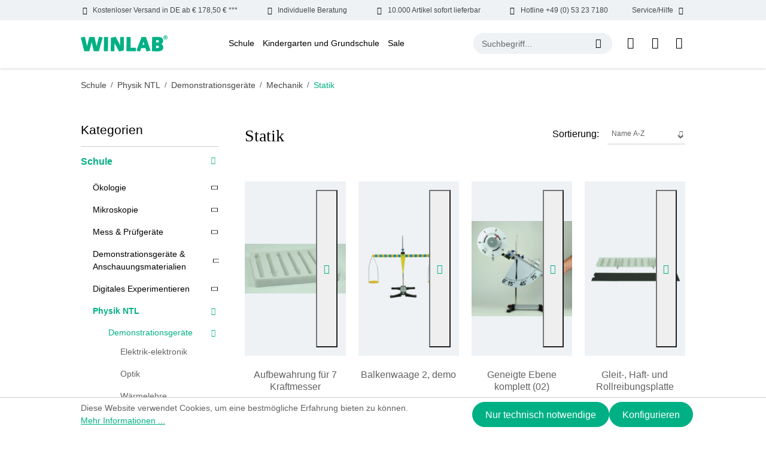

--- FILE ---
content_type: text/html; charset=UTF-8
request_url: https://www.winlab.de/schule/physik-ntl/demonstrationsgeraete/mechanik/statik/
body_size: 28239
content:
<!DOCTYPE html>
<html lang="de-DE"
      itemscope="itemscope"
      itemtype="https://schema.org/WebPage">


    
                            
    <head>
                                    <meta charset="utf-8">
            
                            <meta name="viewport"
                      content="width=device-width, initial-scale=1, shrink-to-fit=no">
            
                            <meta name="author"
                      content="">
                <meta name="robots"
                      content="index,follow">
                <meta name="revisit-after"
                      content="15 days">
                <meta name="keywords"
                      content="">
                <meta name="description"
                      content="">
            
                                                <meta property="og:url"
                          content="https://www.winlab.de/Schule/Physik-NTL/Demonstrationsgeraete/Mechanik/Statik/">
                    <meta property="og:type"
                          content="website">
                    <meta property="og:site_name"
                          content="Windaus Labortechnik">
                    <meta property="og:title"
                          content="NTL Statik bei Winlab.de">
                    <meta property="og:description"
                          content="">
                    <meta property="og:image"
                          content="https://www.winlab.de/media/64/31/61/1720069163/winlab-logo.svg?ts=1720069163">

                    <meta name="twitter:card"
                          content="summary">
                    <meta name="twitter:site"
                          content="Windaus Labortechnik">
                    <meta name="twitter:title"
                          content="NTL Statik bei Winlab.de">
                    <meta name="twitter:description"
                          content="">
                    <meta name="twitter:image"
                          content="https://www.winlab.de/media/64/31/61/1720069163/winlab-logo.svg?ts=1720069163">
                            
                            <meta itemprop="copyrightHolder"
                      content="Windaus Labortechnik">
                <meta itemprop="copyrightYear"
                      content="">
                <meta itemprop="isFamilyFriendly"
                      content="false">
                <meta itemprop="image"
                      content="https://www.winlab.de/media/64/31/61/1720069163/winlab-logo.svg?ts=1720069163">
            
                                            <meta name="theme-color"
                      content="#ffffff">
                            
                                                
                    <link rel="icon" href="https://www.winlab.de/media/83/85/f9/1720069163/winlab-favicon.jpg?ts=1720069163">
        
                                <link rel="apple-touch-icon"
                  href="https://www.winlab.de/media/64/31/61/1720069163/winlab-logo.svg?ts=1720069163">
                    
                                    <link rel="canonical" href="https://www.winlab.de/Schule/Physik-NTL/Demonstrationsgeraete/Mechanik/Statik/">
                    
                    <title itemprop="name">NTL Statik bei Winlab.de</title>
        
                            
                                                                                            
    
        
           <link rel="preload" fetchpriority="high" as="style" href="/bundles/winlabtheme/assets/critical-css/listing-critical.css"/>
    
    
    
    
        
    
        
    <link rel="preload" href="/bundles/winlabtheme/assets/fonts/DMSans/DMSans-Bold.woff2" as="font" type="font/woff2" crossorigin>
    <link rel="preload" href="/bundles/winlabtheme/assets/fonts/DMSans/DMSans-Regular.woff2" as="font" type="font/woff2" crossorigin>
    <link rel="preload" href="/bundles/winlabtheme/assets/fonts/DMSans/DMSans-ExtraBold.woff2" as="font" type="font/woff2" crossorigin>
    <link rel="preload" href="/bundles/winlabtheme/assets/fonts/DMSans/DMSans-Light.woff2" as="font" type="font/woff2" crossorigin>
    <link rel="preload" href="/bundles/winlabtheme/assets/fonts/DMSans/DMSans-Medium.woff2" as="font" type="font/woff2" crossorigin>
    <link rel="preload" href="/bundles/winlabtheme/assets/fonts/DMSans/DMSans-SemiBold.woff2" as="font" type="font/woff2" crossorigin>
    <link rel="preload" href="/bundles/winlabtheme/assets/fonts/DMSans/DMSans-Black.woff2" as="font" type="font/woff2" crossorigin>

    <style>
        @font-face {
            font-family: 'DM Sans';
            src: url('/bundles/winlabtheme/assets/fonts/DMSans/DMSans-Black.woff2') format('woff2'),
                url('/bundles/winlabtheme/assets/fonts/DMSans/DMSans-Black.woff') format('woff');
            font-weight: 900;
            font-style: normal;
            font-display: swap;
        }

        @font-face {
            font-family: 'DM Sans';
            src: url('/bundles/winlabtheme/assets/fonts/DMSans/DMSans-Thin.woff2') format('woff2'),
                url('/bundles/winlabtheme/assets/fonts/DMSans/DMSans-Thin.woff') format('woff');
            font-weight: 100;
            font-style: normal;
            font-display: swap;
        }

        @font-face {
            font-family: 'DM Sans';
            src: url('/bundles/winlabtheme/assets/fonts/DMSans/DMSans-Medium.woff2') format('woff2'),
                url('/bundles/winlabtheme/assets/fonts/DMSans/DMSans-Medium.woff') format('woff');
            font-weight: 500;
            font-style: normal;
            font-display: swap;
        }

        @font-face {
            font-family: 'DM Sans';
            src: url('/bundles/winlabtheme/assets/fonts/DMSans/DMSans-ExtraLight.woff2') format('woff2'),
                url('/bundles/winlabtheme/assets/fonts/DMSans/DMSans-ExtraLight.woff') format('woff');
            font-weight: 200;
            font-style: normal;
            font-display: swap;
        }

        @font-face {
            font-family: 'DM Sans';
            src: url('/bundles/winlabtheme/assets/fonts/DMSans/DMSans-SemiBold.woff2') format('woff2'),
                url('/bundles/winlabtheme/assets/fonts/DMSans/DMSans-SemiBold.woff') format('woff');
            font-weight: 600;
            font-style: normal;
            font-display: swap;
        }

        @font-face {
            font-family: 'DM Sans';
            src: url('/bundles/winlabtheme/assets/fonts/DMSans/DMSans-Bold.woff2') format('woff2'),
                url('/bundles/winlabtheme/assets/fonts/DMSans/DMSans-Bold.woff') format('woff');
            font-weight: bold;
            font-style: normal;
            font-display: swap;
        }

        @font-face {
            font-family: 'DM Sans';
            src: url('/bundles/winlabtheme/assets/fonts/DMSans/DMSans-Regular.woff2') format('woff2'),
                url('/bundles/winlabtheme/assets/fonts/DMSans/DMSans-Regular.woff') format('woff');
            font-weight: normal;
            font-style: normal;
            font-display: swap;
        }

        @font-face {
            font-family: 'DM Sans';
            src: url('/bundles/winlabtheme/assets/fonts/DMSans/DMSans-ExtraBold.woff2') format('woff2'),
                url('/bundles/winlabtheme/assets/fonts/DMSans/DMSans-ExtraBold.woff') format('woff');
            font-weight: bold;
            font-style: normal;
            font-display: swap;
        }

        @font-face {
            font-family: 'DM Sans';
            src: url('/bundles/winlabtheme/assets/fonts/DMSans/DMSans-Light.woff2') format('woff2'),
                url('/bundles/winlabtheme/assets/fonts/DMSans/DMSans-Light.woff') format('woff');
            font-weight: 300;
            font-style: normal;
            font-display: swap;
        }

        @font-face {
            font-family: icomoon;
            src: url('/bundles/winlabtheme/assets/fonts/Icons/icomoon.eot?qobo08');
            src: url('/bundles/winlabtheme/assets/fonts/Icons/icomoon.eot?qobo08#iefix') format("embedded-opentype"), url('/bundles/winlabtheme/assets/fonts/Icons/icomoon.ttf?qobo08') format("truetype"), url('/bundles/winlabtheme/assets/fonts/Icons/icomoon.woff?qobo08') format("woff"), url('/bundles/winlabtheme/assets/fonts/Icons/icomoon.svg?qobo08#icomoon') format("svg");
            font-weight: 400;
            font-style: normal;
            font-display: block
        }

    </style>

        
            <link rel="stylesheet" href="/bundles/winlabtheme/assets/critical-css/listing-critical.css"/>
    
    
    
    
    
    
    
                                
            <script async>
                document.addEventListener("DOMContentLoaded", function() {
                    // Function to load stylesheet asynchronously
                    function loadStylesheet(url) {
                        fetch(url)
                            .then(response => {
                                if (response.ok) {
                                    return response.text();
                                }
                                throw new Error('Network response was not ok.');
                            })
                            .then(css => {
                                const style = document.createElement('style');
                                style.type = 'text/css';
                                style.appendChild(document.createTextNode(css));
                                document.head.appendChild(style);
                            })
                            .catch(error => {
                                console.error('There has been a problem with your fetch operation:', error);
                            });
                    }

                    // Call the function with the URL of your stylesheet
                    loadStylesheet('https://www.winlab.de/theme/5d83378a3cdac63ad567ee24a70892a8/css/all.css?1766143142');
                });
            </script>
            <noscript><link rel="stylesheet" href="https://www.winlab.de/theme/5d83378a3cdac63ad567ee24a70892a8/css/all.css?1766143142"></noscript>
                        

                    
    <script>
        window.features = {"V6_5_0_0":true,"v6.5.0.0":true,"V6_6_0_0":true,"v6.6.0.0":true,"V6_7_0_0":false,"v6.7.0.0":false,"V6_8_0_0":false,"v6.8.0.0":false,"ADDRESS_SELECTION_REWORK":false,"address.selection.rework":false,"DISABLE_VUE_COMPAT":false,"disable.vue.compat":false,"ACCESSIBILITY_TWEAKS":false,"accessibility.tweaks":false,"ADMIN_VITE":false,"admin.vite":false,"TELEMETRY_METRICS":false,"telemetry.metrics":false,"PERFORMANCE_TWEAKS":false,"performance.tweaks":false,"CACHE_REWORK":false,"cache.rework":false,"PAYPAL_SETTINGS_TWEAKS":false,"paypal.settings.tweaks":false};
    </script>
        
                                                
            <script>
            window.dataLayer = window.dataLayer || [];
            function gtag() { dataLayer.push(arguments); }

            (() => {
                const analyticsStorageEnabled = document.cookie.split(';').some((item) => item.trim().includes('google-analytics-enabled=1'));
                const adsEnabled = document.cookie.split(';').some((item) => item.trim().includes('google-ads-enabled=1'));

                // Always set a default consent for consent mode v2
                gtag('consent', 'default', {
                    'ad_user_data': adsEnabled ? 'granted' : 'denied',
                    'ad_storage': adsEnabled ? 'granted' : 'denied',
                    'ad_personalization': adsEnabled ? 'granted' : 'denied',
                    'analytics_storage': analyticsStorageEnabled ? 'granted' : 'denied'
                });
            })();
        </script>
            

    
                            
            <script type="text/javascript"
                                src='https://www.google.com/recaptcha/api.js?render=6Le5vDcrAAAAAIdD2zWDT-SOlpdzYdHHMftN9c5t'
                defer></script>
        <script>
                                        window.googleReCaptchaV3Active = true;
                    </script>
            
                
                                    <script>
                    window.useDefaultCookieConsent = true;
                </script>
                    
                                <script>
                window.activeNavigationId = '1bd0884873894f38adfe6853eee58a22';
                window.router = {
                    'frontend.cart.offcanvas': '/checkout/offcanvas',
                    'frontend.cookie.offcanvas': '/cookie/offcanvas',
                    'frontend.checkout.finish.page': '/checkout/finish',
                    'frontend.checkout.info': '/widgets/checkout/info',
                    'frontend.menu.offcanvas': '/widgets/menu/offcanvas',
                    'frontend.cms.page': '/widgets/cms',
                    'frontend.cms.navigation.page': '/widgets/cms/navigation',
                    'frontend.account.addressbook': '/widgets/account/address-book',
                    'frontend.country.country-data': '/country/country-state-data',
                    'frontend.app-system.generate-token': '/app-system/Placeholder/generate-token',
                    };
                window.salesChannelId = 'e7c393193d324cdea909e40b1d783f6e';
            </script>
        
                                <script>
                
                window.breakpoints = {"xs":0,"sm":576,"md":768,"lg":992,"xl":1200,"xxl":1400};
            </script>
        
                                    <script>
                    window.customerLoggedInState = 0;

                    window.wishlistEnabled = 1;
                </script>
                    
                        
                            <script>
                window.themeAssetsPublicPath = 'https://www.winlab.de/theme/01907c1c8b75716880103454260d1f79/assets/';
            </script>
        
                        
    <script>
        window.validationMessages = {"required":"Die Eingabe darf nicht leer sein.","email":"Ung\u00fcltige E-Mail-Adresse. Die E-Mail ben\u00f6tigt das Format \"nutzer@beispiel.de\".","confirmation":"Ihre Eingaben sind nicht identisch.","minLength":"Die Eingabe ist zu kurz."};
    </script>
        
                                                            <script>
                        window.themeJsPublicPath = 'https://www.winlab.de/theme/5d83378a3cdac63ad567ee24a70892a8/js/';
                    </script>
                                            <script type="text/javascript" src="https://www.winlab.de/theme/5d83378a3cdac63ad567ee24a70892a8/js/storefront/storefront.js?1766143142" defer></script>
                                            <script type="text/javascript" src="https://www.winlab.de/theme/5d83378a3cdac63ad567ee24a70892a8/js/shopware-bundle-plugin/shopware-bundle-plugin.js?1766143142" defer></script>
                                            <script type="text/javascript" src="https://www.winlab.de/theme/5d83378a3cdac63ad567ee24a70892a8/js/intedia-doofinder-s-w6/intedia-doofinder-s-w6.js?1766143142" defer></script>
                                            <script type="text/javascript" src="https://www.winlab.de/theme/5d83378a3cdac63ad567ee24a70892a8/js/lenz-platform-clp/lenz-platform-clp.js?1766143142" defer></script>
                                            <script type="text/javascript" src="https://www.winlab.de/theme/5d83378a3cdac63ad567ee24a70892a8/js/newsletter-sendinblue/newsletter-sendinblue.js?1766143142" defer></script>
                                            <script type="text/javascript" src="https://www.winlab.de/theme/5d83378a3cdac63ad567ee24a70892a8/js/swag-pay-pal/swag-pay-pal.js?1766143142" defer></script>
                                            <script type="text/javascript" src="https://www.winlab.de/theme/5d83378a3cdac63ad567ee24a70892a8/js/win-lab-theme/win-lab-theme.js?1766143142" defer></script>
                                                        

    
    
        </head>

    <body class="is-ctl-navigation is-act-index">

            
                
    
    
            <div id="page-top" class="skip-to-content bg-primary-subtle text-primary-emphasis overflow-hidden" tabindex="-1">
            <div class="container skip-to-content-container d-flex justify-content-center visually-hidden-focusable">
                                                                                        <a href="#content-main" class="skip-to-content-link d-inline-flex text-decoration-underline m-1 p-2 fw-bold gap-2">
                                Zum Hauptinhalt springen
                            </a>
                                            
                                                                        <a href="#header-main-search-input" class="skip-to-content-link d-inline-flex text-decoration-underline m-1 p-2 fw-bold gap-2 d-none d-sm-block">
                                Zur Suche springen
                            </a>
                                            
                                                                        <a href="#main-navigation-menu" class="skip-to-content-link d-inline-flex text-decoration-underline m-1 p-2 fw-bold gap-2 d-none d-lg-block">
                                Zur Hauptnavigation springen
                            </a>
                                                                        </div>
        </div>
        
                        <noscript class="noscript-main">
                
    <div role="alert"
         aria-live="polite"
                  class="alert alert-info alert-has-icon">
                                                                        
                                                            <span class="icon icon-info" aria-hidden="true">
                                        <svg xmlns="http://www.w3.org/2000/svg" xmlns:xlink="http://www.w3.org/1999/xlink" width="24" height="24" viewBox="0 0 24 24"><defs><path d="M12 7c.5523 0 1 .4477 1 1s-.4477 1-1 1-1-.4477-1-1 .4477-1 1-1zm1 9c0 .5523-.4477 1-1 1s-1-.4477-1-1v-5c0-.5523.4477-1 1-1s1 .4477 1 1v5zm11-4c0 6.6274-5.3726 12-12 12S0 18.6274 0 12 5.3726 0 12 0s12 5.3726 12 12zM12 2C6.4772 2 2 6.4772 2 12s4.4772 10 10 10 10-4.4772 10-10S17.5228 2 12 2z" id="icons-default-info" /></defs><use xlink:href="#icons-default-info" fill="#758CA3" fill-rule="evenodd" /></svg>
                    </span>
                                                        
                                    
                    <div class="alert-content-container">
                                                    
                                                        <div class="alert-content">                                                    Um unseren Shop in vollem Umfang nutzen zu können, empfehlen wir Ihnen Javascript in Ihrem Browser zu aktivieren.
                                                                </div>                
                                                                </div>
            </div>
            </noscript>
        
                                    
        <header class="header-main">
                        
    <div class="top-bar wl-topbar d-none d-xl-block">
        <div class="d-flex align-items-center justify-content-between container">
            <div class="wl-topbar-itemouter position-relative">
                <div class="d-flex wl-topbar-item"><span class="icon icon-truck mx-2"></span>Kostenloser Versand in DE ab € 178,50 € ***</div>
            </div>
            <div class="wl-topbar-itemouter position-relative">
                <div class="d-flex wl-topbar-item"><span class="icon icon-hand mx-2"></span>Individuelle Beratung</div>
            </div>
            <div class="wl-topbar-itemouter position-relative">
                <div class="d-flex wl-topbar-item"><span class="icon icon-delivery mx-2"></span>10.000 Artikel sofort lieferbar</div>
            </div>
            <div class="wl-topbar-itemouter position-relative">
                <a href="tel:+49053237180" class="d-flex wl-topbar-item"><span class="icon icon-call mx-2"></span>Hotline +49 (0) 53 23 7180</a>
            </div>
            <div class="wl-topbar-itemouter position-relative">
                <div class="d-flex wl-topbar-item">Service/Hilfe<span class="icon icon-down-arrow mx-2"></span></div>
                <div class="wl-topbar-dropdown position-absolute w-100 end-0 p-2 shadow-sm">
                    <ul class="header-service-menu-list list-unstyled mb-0 overflow-auto">
                                                                                    <li class="header-service-menu-item mb-2">
                                    <a class="header-service-menu-link"
                                        href="https://www.winlab.de/ausstattungslisten/"
                                                                                title="Ausstattungslisten">
                                        Ausstattungslisten
                                    </a>
                                </li>
                                                                                                                <li class="header-service-menu-item mb-2">
                                    <a class="header-service-menu-link"
                                        href="/cookie/offcanvas"
                                                                                title="Cookie-Einstellungen">
                                        Cookie-Einstellungen
                                    </a>
                                </li>
                                                                                                                <li class="header-service-menu-item mb-2">
                                    <a class="header-service-menu-link"
                                        href="https://www.winlab.de/messen/"
                                                                                title="Messen">
                                        Messen
                                    </a>
                                </li>
                                                                                                                <li class="header-service-menu-item mb-2">
                                    <a class="header-service-menu-link"
                                        href="https://www.winlab.de/newsletter-anmeldung/"
                                                                                title="Newsletter Anmeldung">
                                        Newsletter Anmeldung
                                    </a>
                                </li>
                                                                                                                <li class="header-service-menu-item mb-2">
                                    <a class="header-service-menu-link"
                                        href="https://www.winlab.de/service/"
                                                                                title="Service">
                                        Service
                                    </a>
                                </li>
                                                                                                                <li class="header-service-menu-item mb-2">
                                    <a class="header-service-menu-link"
                                        href="https://www.winlab.de/sicherheitsdatenblaetter/"
                                                                                title="Sicherheitsdatenblätter">
                                        Sicherheitsdatenblätter
                                    </a>
                                </li>
                                                                                                                <li class="header-service-menu-item mb-2">
                                    <a class="header-service-menu-link"
                                        href="https://www.winlab.de/ueber-uns/"
                                                                                title="Über Uns">
                                        Über Uns
                                    </a>
                                </li>
                                                                                                                <li class="header-service-menu-item mb-2">
                                    <a class="header-service-menu-link"
                                        href="https://www.winlab.de/team/"
                                                                                title="Team">
                                        Team
                                    </a>
                                </li>
                                                                        </ul>
                </div>
            </div>
        </div>
    </div>
            <div class="container">
                
            <div class="row align-items-center header-row justify-content-between py-lg-4 py-sm-3">
                            <div class="col-auto col-lg-auto header-logo-col my-0 py-sm-0">
                        <div class="header-logo-main">
                    <a class="header-logo-main-link"
               href="/"
               title="Zur Startseite gehen">
                                    <picture class="header-logo-picture">
                                                                            
                                                                            
                                                                                    <img src="https://www.winlab.de/media/64/31/61/1720069163/winlab-logo.svg?ts=1720069163"
                                     alt="Zur Startseite gehen"
                                     class="img-fluid header-logo-main-img" width="145" height="27">
                                                                        </picture>
                            </a>
            </div>
                </div>
            
                            <div class="col-auto d-none d-lg-block d-xl-block">
                        
    <div class="main-navigation"
         id="mainNavigation"
         data-flyout-menu="true">
                    <div class="container">
                                    <nav class="nav main-navigation-menu"
                        id="main-navigation-menu"
                        aria-label="Hauptnavigation"
                        itemscope="itemscope"
                        itemtype="https://schema.org/SiteNavigationElement">
                        
                                                                                    <a class="nav-link main-navigation-link nav-item-2999e284377048bb98954dd6a851166e  home-link"
                                    href="/"
                                    itemprop="url"
                                    title="Home">
                                    <div class="main-navigation-link-text">
                                        <span itemprop="name">Home</span>
                                    </div>
                                </a>
                                                    
                                                    
                                                                                            
                                                                                                                                                                                                                                        
                                        <a class="nav-link main-navigation-link nav-item-ecfc929277e048b8bdb335bf5828ead7 active"
                                           href="https://www.winlab.de/Schule/"
                                           itemprop="url"
                                           data-flyout-menu-trigger="ecfc929277e048b8bdb335bf5828ead7"                                                                                      title="Schule">
                                            <div class="main-navigation-link-text">
                                                <span itemprop="name">Schule</span>
                                            </div>
                                        </a>
                                                                                                                                                                                                        
                                                                                                                                                    
                                        <a class="nav-link main-navigation-link nav-item-a3c729964d14482ab154f04d776bd1ab "
                                           href="https://www.winlab.de/Kindergarten-und-Grundschule/"
                                           itemprop="url"
                                           data-flyout-menu-trigger="a3c729964d14482ab154f04d776bd1ab"                                                                                      title="Kindergarten und Grundschule">
                                            <div class="main-navigation-link-text">
                                                <span itemprop="name">Kindergarten und Grundschule</span>
                                            </div>
                                        </a>
                                                                                                                                                                                                        
                                                                                                                                                    
                                        <a class="nav-link main-navigation-link nav-item-501076bc1e9f4315a28fe47e70eb5d9e "
                                           href="https://www.winlab.de/Sale/"
                                           itemprop="url"
                                           data-flyout-menu-trigger="501076bc1e9f4315a28fe47e70eb5d9e"                                                                                      title="Sale">
                                            <div class="main-navigation-link-text">
                                                <span itemprop="name">Sale</span>
                                            </div>
                                        </a>
                                                                                                                                                                                    </nav>
                
                                                                                                                                                                                                                                                                                                                                                                        
                                                                        <div class="navigation-flyouts">
                                                                                                                                                                                                        <div class="navigation-flyout"
                                                     data-flyout-menu-id="ecfc929277e048b8bdb335bf5828ead7">
                                                    <div class="container">
                                                                                                                            
            <div class="row navigation-flyout-bar">
                <div class="col navigation-flyout-inner">
        <div class="navigation-flyout-category-link">
                                                <a class="nav-link"
                        href="https://www.winlab.de/Schule/"
                        itemprop="url"
                        title="Schule">
                                                    Zur Kategorie Schule
                                    <span class="icon icon-arrow-right icon-primary">
                                        <svg xmlns="http://www.w3.org/2000/svg" xmlns:xlink="http://www.w3.org/1999/xlink" width="16" height="16" viewBox="0 0 16 16"><defs><path id="icons-solid-arrow-right" d="M6.7071 6.2929c-.3905-.3905-1.0237-.3905-1.4142 0-.3905.3905-.3905 1.0237 0 1.4142l3 3c.3905.3905 1.0237.3905 1.4142 0l3-3c.3905-.3905.3905-1.0237 0-1.4142-.3905-.3905-1.0237-.3905-1.4142 0L9 8.5858l-2.2929-2.293z" /></defs><use transform="rotate(-90 9 8.5)" xlink:href="#icons-solid-arrow-right" fill="#758CA3" fill-rule="evenodd" /></svg>
                    </span>
                                                </a>
                                    </div>
    </div>

                            <div class="col-auto">
                    <div class="navigation-flyout-close js-close-flyout-menu">
                                                                                            <span class="icon icon-x">
                                        <svg xmlns="http://www.w3.org/2000/svg" xmlns:xlink="http://www.w3.org/1999/xlink" width="24" height="24" viewBox="0 0 24 24"><defs><path d="m10.5858 12-7.293-7.2929c-.3904-.3905-.3904-1.0237 0-1.4142.3906-.3905 1.0238-.3905 1.4143 0L12 10.5858l7.2929-7.293c.3905-.3904 1.0237-.3904 1.4142 0 .3905.3906.3905 1.0238 0 1.4143L13.4142 12l7.293 7.2929c.3904.3905.3904 1.0237 0 1.4142-.3906.3905-1.0238.3905-1.4143 0L12 13.4142l-7.2929 7.293c-.3905.3904-1.0237.3904-1.4142 0-.3905-.3906-.3905-1.0238 0-1.4143L10.5858 12z" id="icons-default-x" /></defs><use xlink:href="#icons-default-x" fill="#758CA3" fill-rule="evenodd" /></svg>
                    </span>
                                                                            </div>
                </div>
                    </div>
    
            <div class="row navigation-flyout-content">
                <div class="col navigation-flyout-inner">
        <div class="navigation-flyout-categories">
                                
                    
    
    <div class="row navigation-flyout-categories is-level-0">
                                        
                    <div class="col-12 navigation-flyout-col have-submenu">
                                                            <a class="nav-item nav-link navigation-flyout-link is-level-0"
                           href="https://www.winlab.de/Schule/OEkologie/"
                           itemprop="url"
                                                      title="Ökologie">
                            <span class="flyout-category-name" itemprop="name">Ökologie</span>  <span class="submenu-icon"><span class="icon-down-arrow"></span></span>  
                        </a>
                                    
                                                                
        
    
    <div class="navigation-flyout-categories is-level-1">
                                        
                    <div class="navigation-flyout-col have-submenu">
                                                            <a class="nav-item nav-link navigation-flyout-link is-level-1"
                           href="https://www.winlab.de/Schule/OEkologie/Probenehmer/"
                           itemprop="url"
                                                      title="Probenehmer">
                            <span class="flyout-category-name" itemprop="name">Probenehmer</span>  <span class="submenu-icon"><span class="icon-down-arrow"></span></span>  
                        </a>
                                    
                                                                
        
    
    <div class="navigation-flyout-categories is-level-2">
                                        
                    <div class="navigation-flyout-col">
                                                            <a class="nav-item nav-link navigation-flyout-link is-level-2"
                           href="https://www.winlab.de/Schule/OEkologie/Probenehmer/Wasserprobenahme/"
                           itemprop="url"
                                                      title="Wasserprobenahme">
                            <span class="flyout-category-name" itemprop="name">Wasserprobenahme</span>  
                        </a>
                                    
                                                                
        
    
    <div class="navigation-flyout-categories is-level-3">
        </div>

                                                </div>
                                            
                    <div class="navigation-flyout-col">
                                                            <a class="nav-item nav-link navigation-flyout-link is-level-2"
                           href="https://www.winlab.de/Schule/OEkologie/Probenehmer/Bodenprobenahme/"
                           itemprop="url"
                                                      title="Bodenprobenahme">
                            <span class="flyout-category-name" itemprop="name">Bodenprobenahme</span>  
                        </a>
                                    
                                                                
        
    
    <div class="navigation-flyout-categories is-level-3">
        </div>

                                                </div>
                                            
                    <div class="navigation-flyout-col">
                                                            <a class="nav-item nav-link navigation-flyout-link is-level-2"
                           href="https://www.winlab.de/Schule/OEkologie/Probenehmer/WINLAB-Probenahmesystem-Genial/"
                           itemprop="url"
                                                      title="WINLAB Probenahmesystem Genial">
                            <span class="flyout-category-name" itemprop="name">WINLAB Probenahmesystem Genial</span>  
                        </a>
                                    
                                                                
        
    
    <div class="navigation-flyout-categories is-level-3">
        </div>

                                                </div>
                                            
                    <div class="navigation-flyout-col">
                                                            <a class="nav-item nav-link navigation-flyout-link is-level-2"
                           href="https://www.winlab.de/Schule/OEkologie/Probenehmer/Sonstige-Probenehmer/"
                           itemprop="url"
                                                      title="Sonstige Probenehmer">
                            <span class="flyout-category-name" itemprop="name">Sonstige Probenehmer</span>  
                        </a>
                                    
                                                                
        
    
    <div class="navigation-flyout-categories is-level-3">
        </div>

                                                </div>
            </div>

                                                </div>
                                            
                    <div class="navigation-flyout-col">
                                                            <a class="nav-item nav-link navigation-flyout-link is-level-1"
                           href="https://www.winlab.de/Schule/OEkologie/Testkits/"
                           itemprop="url"
                                                      title="Testkits">
                            <span class="flyout-category-name" itemprop="name">Testkits</span>  
                        </a>
                                    
                                                                
        
    
    <div class="navigation-flyout-categories is-level-2">
        </div>

                                                </div>
                                            
                    <div class="navigation-flyout-col">
                                                            <a class="nav-item nav-link navigation-flyout-link is-level-1"
                           href="https://www.winlab.de/Schule/OEkologie/Literatur/"
                           itemprop="url"
                                                      title="Literatur">
                            <span class="flyout-category-name" itemprop="name">Literatur</span>  
                        </a>
                                    
                                                                
        
    
    <div class="navigation-flyout-categories is-level-2">
        </div>

                                                </div>
                                            
                    <div class="navigation-flyout-col">
                                                            <a class="nav-item nav-link navigation-flyout-link is-level-1"
                           href="https://www.winlab.de/Schule/OEkologie/Umwelt-Messkoffer/"
                           itemprop="url"
                                                      title="Umwelt Messkoffer">
                            <span class="flyout-category-name" itemprop="name">Umwelt Messkoffer</span>  
                        </a>
                                    
                                                                
        
    
    <div class="navigation-flyout-categories is-level-2">
        </div>

                                                </div>
                                            
                    <div class="navigation-flyout-col">
                                                            <a class="nav-item nav-link navigation-flyout-link is-level-1"
                           href="https://www.winlab.de/Schule/OEkologie/Messgeraete/"
                           itemprop="url"
                                                      title="Messgeräte">
                            <span class="flyout-category-name" itemprop="name">Messgeräte</span>  
                        </a>
                                    
                                                                
        
    
    <div class="navigation-flyout-categories is-level-2">
        </div>

                                                </div>
                                            
                    <div class="navigation-flyout-col">
                                                            <a class="nav-item nav-link navigation-flyout-link is-level-1"
                           href="https://www.winlab.de/Schule/OEkologie/Zubehoer/"
                           itemprop="url"
                                                      title="Zubehör">
                            <span class="flyout-category-name" itemprop="name">Zubehör</span>  
                        </a>
                                    
                                                                
        
    
    <div class="navigation-flyout-categories is-level-2">
        </div>

                                                </div>
            </div>

                                                </div>
                                            
                    <div class="col-12 navigation-flyout-col have-submenu">
                                                            <a class="nav-item nav-link navigation-flyout-link is-level-0"
                           href="https://www.winlab.de/Schule/Mikroskopie/"
                           itemprop="url"
                                                      title="Mikroskopie">
                            <span class="flyout-category-name" itemprop="name">Mikroskopie</span>  <span class="submenu-icon"><span class="icon-down-arrow"></span></span>  
                        </a>
                                    
                                                                
        
    
    <div class="navigation-flyout-categories is-level-1">
                                        
                    <div class="navigation-flyout-col">
                                                            <a class="nav-item nav-link navigation-flyout-link is-level-1"
                           href="https://www.winlab.de/Schule/Mikroskopie/Minimikroskope/"
                           itemprop="url"
                                                      title="Minimikroskope">
                            <span class="flyout-category-name" itemprop="name">Minimikroskope</span>  
                        </a>
                                    
                                                                
        
    
    <div class="navigation-flyout-categories is-level-2">
        </div>

                                                </div>
                                            
                    <div class="navigation-flyout-col have-submenu">
                                                            <a class="nav-item nav-link navigation-flyout-link is-level-1"
                           href="https://www.winlab.de/Schule/Mikroskopie/Lupen/"
                           itemprop="url"
                                                      title="Lupen">
                            <span class="flyout-category-name" itemprop="name">Lupen</span>  <span class="submenu-icon"><span class="icon-down-arrow"></span></span>  
                        </a>
                                    
                                                                
        
    
    <div class="navigation-flyout-categories is-level-2">
                                        
                    <div class="navigation-flyout-col">
                                                            <a class="nav-item nav-link navigation-flyout-link is-level-2"
                           href="https://www.winlab.de/Schule/Mikroskopie/Lupen/Becherlupen/"
                           itemprop="url"
                                                      title="Becherlupen">
                            <span class="flyout-category-name" itemprop="name">Becherlupen</span>  
                        </a>
                                    
                                                                
        
    
    <div class="navigation-flyout-categories is-level-3">
        </div>

                                                </div>
                                            
                    <div class="navigation-flyout-col">
                                                            <a class="nav-item nav-link navigation-flyout-link is-level-2"
                           href="https://www.winlab.de/Schule/Mikroskopie/Lupen/Handlupen/"
                           itemprop="url"
                                                      title="Handlupen">
                            <span class="flyout-category-name" itemprop="name">Handlupen</span>  
                        </a>
                                    
                                                                
        
    
    <div class="navigation-flyout-categories is-level-3">
        </div>

                                                </div>
                                            
                    <div class="navigation-flyout-col">
                                                            <a class="nav-item nav-link navigation-flyout-link is-level-2"
                           href="https://www.winlab.de/Schule/Mikroskopie/Lupen/Standlupen/"
                           itemprop="url"
                                                      title="Standlupen">
                            <span class="flyout-category-name" itemprop="name">Standlupen</span>  
                        </a>
                                    
                                                                
        
    
    <div class="navigation-flyout-categories is-level-3">
        </div>

                                                </div>
            </div>

                                                </div>
                                            
                    <div class="navigation-flyout-col">
                                                            <a class="nav-item nav-link navigation-flyout-link is-level-1"
                           href="https://www.winlab.de/Schule/Mikroskopie/Spektive-Fernglaeser/"
                           itemprop="url"
                                                      title="Spektive / Ferngläser">
                            <span class="flyout-category-name" itemprop="name">Spektive / Ferngläser</span>  
                        </a>
                                    
                                                                
        
    
    <div class="navigation-flyout-categories is-level-2">
        </div>

                                                </div>
                                            
                    <div class="navigation-flyout-col">
                                                            <a class="nav-item nav-link navigation-flyout-link is-level-1"
                           href="https://www.winlab.de/Schule/Mikroskopie/Durchlichtmikroskope/"
                           itemprop="url"
                                                      title="Durchlichtmikroskope">
                            <span class="flyout-category-name" itemprop="name">Durchlichtmikroskope</span>  
                        </a>
                                    
                                                                
        
    
    <div class="navigation-flyout-categories is-level-2">
        </div>

                                                </div>
                                            
                    <div class="navigation-flyout-col">
                                                            <a class="nav-item nav-link navigation-flyout-link is-level-1"
                           href="https://www.winlab.de/Schule/Mikroskopie/Stereomikroskope/"
                           itemprop="url"
                                                      title="Stereomikroskope">
                            <span class="flyout-category-name" itemprop="name">Stereomikroskope</span>  
                        </a>
                                    
                                                                
        
    
    <div class="navigation-flyout-categories is-level-2">
        </div>

                                                </div>
                                            
                    <div class="navigation-flyout-col">
                                                            <a class="nav-item nav-link navigation-flyout-link is-level-1"
                           href="https://www.winlab.de/Schule/Mikroskopie/Mikroskopiehilfsmittel/"
                           itemprop="url"
                                                      title="Mikroskopiehilfsmittel">
                            <span class="flyout-category-name" itemprop="name">Mikroskopiehilfsmittel</span>  
                        </a>
                                    
                                                                
        
    
    <div class="navigation-flyout-categories is-level-2">
        </div>

                                                </div>
                                            
                    <div class="navigation-flyout-col have-submenu">
                                                            <a class="nav-item nav-link navigation-flyout-link is-level-1"
                           href="https://www.winlab.de/Schule/Mikroskopie/Kaltlichtquellen/"
                           itemprop="url"
                                                      title="Kaltlichtquellen">
                            <span class="flyout-category-name" itemprop="name">Kaltlichtquellen</span>  <span class="submenu-icon"><span class="icon-down-arrow"></span></span>  
                        </a>
                                    
                                                                
        
    
    <div class="navigation-flyout-categories is-level-2">
                                        
                    <div class="navigation-flyout-col">
                                                            <a class="nav-item nav-link navigation-flyout-link is-level-2"
                           href="https://www.winlab.de/Schule/Mikroskopie/Kaltlichtquellen/Zubehoer-fuer-Kaltlichtquellen/"
                           itemprop="url"
                                                      title="Zubehör für Kaltlichtquellen">
                            <span class="flyout-category-name" itemprop="name">Zubehör für Kaltlichtquellen</span>  
                        </a>
                                    
                                                                
        
    
    <div class="navigation-flyout-categories is-level-3">
        </div>

                                                </div>
                                            
                    <div class="navigation-flyout-col">
                                                            <a class="nav-item nav-link navigation-flyout-link is-level-2"
                           href="https://www.winlab.de/Schule/Mikroskopie/Kaltlichtquellen/Kaltlichtquellen/"
                           itemprop="url"
                                                      title="Kaltlichtquellen">
                            <span class="flyout-category-name" itemprop="name">Kaltlichtquellen</span>  
                        </a>
                                    
                                                                
        
    
    <div class="navigation-flyout-categories is-level-3">
        </div>

                                                </div>
            </div>

                                                </div>
                                            
                    <div class="navigation-flyout-col have-submenu">
                                                            <a class="nav-item nav-link navigation-flyout-link is-level-1"
                           href="https://www.winlab.de/Schule/Mikroskopie/Mikropraeparate/"
                           itemprop="url"
                                                      title="Mikropräparate">
                            <span class="flyout-category-name" itemprop="name">Mikropräparate</span>  <span class="submenu-icon"><span class="icon-down-arrow"></span></span>  
                        </a>
                                    
                                                                
        
    
    <div class="navigation-flyout-categories is-level-2">
                                        
                    <div class="navigation-flyout-col">
                                                            <a class="nav-item nav-link navigation-flyout-link is-level-2"
                           href="https://www.winlab.de/Schule/Mikroskopie/Mikropraeparate/Einzelpraeparate/"
                           itemprop="url"
                                                      title="Einzelpräparate">
                            <span class="flyout-category-name" itemprop="name">Einzelpräparate</span>  
                        </a>
                                    
                                                                
        
    
    <div class="navigation-flyout-categories is-level-3">
        </div>

                                                </div>
                                            
                    <div class="navigation-flyout-col">
                                                            <a class="nav-item nav-link navigation-flyout-link is-level-2"
                           href="https://www.winlab.de/Schule/Mikroskopie/Mikropraeparate/Multimedia-Lehrer/"
                           itemprop="url"
                                                      title="Multimedia Lehrer">
                            <span class="flyout-category-name" itemprop="name">Multimedia Lehrer</span>  
                        </a>
                                    
                                                                
        
    
    <div class="navigation-flyout-categories is-level-3">
        </div>

                                                </div>
                                            
                    <div class="navigation-flyout-col">
                                                            <a class="nav-item nav-link navigation-flyout-link is-level-2"
                           href="https://www.winlab.de/Schule/Mikroskopie/Mikropraeparate/Multimedia-Schueler/"
                           itemprop="url"
                                                      title="Multimedia Schüler">
                            <span class="flyout-category-name" itemprop="name">Multimedia Schüler</span>  
                        </a>
                                    
                                                                
        
    
    <div class="navigation-flyout-categories is-level-3">
        </div>

                                                </div>
                                            
                    <div class="navigation-flyout-col">
                                                            <a class="nav-item nav-link navigation-flyout-link is-level-2"
                           href="https://www.winlab.de/Schule/Mikroskopie/Mikropraeparate/Praeparatekasten/"
                           itemprop="url"
                                                      title="Präparatekasten">
                            <span class="flyout-category-name" itemprop="name">Präparatekasten</span>  
                        </a>
                                    
                                                                
        
    
    <div class="navigation-flyout-categories is-level-3">
        </div>

                                                </div>
                                            
                    <div class="navigation-flyout-col">
                                                            <a class="nav-item nav-link navigation-flyout-link is-level-2"
                           href="https://www.winlab.de/Schule/Mikroskopie/Mikropraeparate/Praeparateserien/"
                           itemprop="url"
                                                      title="Präparateserien">
                            <span class="flyout-category-name" itemprop="name">Präparateserien</span>  
                        </a>
                                    
                                                                
        
    
    <div class="navigation-flyout-categories is-level-3">
        </div>

                                                </div>
                                            
                    <div class="navigation-flyout-col">
                                                            <a class="nav-item nav-link navigation-flyout-link is-level-2"
                           href="https://www.winlab.de/Schule/Mikroskopie/Mikropraeparate/Praeparateserie-CD-Rom/"
                           itemprop="url"
                                                      title="Präparateserie + CD-Rom">
                            <span class="flyout-category-name" itemprop="name">Präparateserie + CD-Rom</span>  
                        </a>
                                    
                                                                
        
    
    <div class="navigation-flyout-categories is-level-3">
        </div>

                                                </div>
            </div>

                                                </div>
                                            
                    <div class="navigation-flyout-col have-submenu">
                                                            <a class="nav-item nav-link navigation-flyout-link is-level-1"
                           href="https://www.winlab.de/Schule/Mikroskopie/Kameras/"
                           itemprop="url"
                                                      title="Kameras">
                            <span class="flyout-category-name" itemprop="name">Kameras</span>  <span class="submenu-icon"><span class="icon-down-arrow"></span></span>  
                        </a>
                                    
                                                                
        
    
    <div class="navigation-flyout-categories is-level-2">
                                        
                    <div class="navigation-flyout-col">
                                                            <a class="nav-item nav-link navigation-flyout-link is-level-2"
                           href="https://www.winlab.de/Schule/Mikroskopie/Kameras/Schwanenhalskameras/"
                           itemprop="url"
                                                      title="Schwanenhalskameras">
                            <span class="flyout-category-name" itemprop="name">Schwanenhalskameras</span>  
                        </a>
                                    
                                                                
        
    
    <div class="navigation-flyout-categories is-level-3">
        </div>

                                                </div>
                                            
                    <div class="navigation-flyout-col">
                                                            <a class="nav-item nav-link navigation-flyout-link is-level-2"
                           href="https://www.winlab.de/Schule/Mikroskopie/Kameras/Okular-Einsteck-Kameras/"
                           itemprop="url"
                                                      title="Okular Einsteck-Kameras">
                            <span class="flyout-category-name" itemprop="name">Okular Einsteck-Kameras</span>  
                        </a>
                                    
                                                                
        
    
    <div class="navigation-flyout-categories is-level-3">
        </div>

                                                </div>
                                            
                    <div class="navigation-flyout-col">
                                                            <a class="nav-item nav-link navigation-flyout-link is-level-2"
                           href="https://www.winlab.de/Schule/Mikroskopie/Kameras/Kamerazubehoer/"
                           itemprop="url"
                                                      title="Kamerazubehör">
                            <span class="flyout-category-name" itemprop="name">Kamerazubehör</span>  
                        </a>
                                    
                                                                
        
    
    <div class="navigation-flyout-categories is-level-3">
        </div>

                                                </div>
                                            
                    <div class="navigation-flyout-col">
                                                            <a class="nav-item nav-link navigation-flyout-link is-level-2"
                           href="https://www.winlab.de/Schule/Mikroskopie/Kameras/Videokamera/"
                           itemprop="url"
                                                      title="Videokamera">
                            <span class="flyout-category-name" itemprop="name">Videokamera</span>  
                        </a>
                                    
                                                                
        
    
    <div class="navigation-flyout-categories is-level-3">
        </div>

                                                </div>
            </div>

                                                </div>
                                            
                    <div class="navigation-flyout-col have-submenu">
                                                            <a class="nav-item nav-link navigation-flyout-link is-level-1"
                           href="https://www.winlab.de/Schule/Mikroskopie/Mikroskopiezubehoer/"
                           itemprop="url"
                                                      title="Mikroskopiezubehör">
                            <span class="flyout-category-name" itemprop="name">Mikroskopiezubehör</span>  <span class="submenu-icon"><span class="icon-down-arrow"></span></span>  
                        </a>
                                    
                                                                
        
    
    <div class="navigation-flyout-categories is-level-2">
                                        
                    <div class="navigation-flyout-col">
                                                            <a class="nav-item nav-link navigation-flyout-link is-level-2"
                           href="https://www.winlab.de/Schule/Mikroskopie/Mikroskopiezubehoer/Okulare-Objektive-Lampen/"
                           itemprop="url"
                                                      title="Okulare / Objektive / Lampen">
                            <span class="flyout-category-name" itemprop="name">Okulare / Objektive / Lampen</span>  
                        </a>
                                    
                                                                
        
    
    <div class="navigation-flyout-categories is-level-3">
        </div>

                                                </div>
                                            
                    <div class="navigation-flyout-col">
                                                            <a class="nav-item nav-link navigation-flyout-link is-level-2"
                           href="https://www.winlab.de/Schule/Mikroskopie/Mikroskopiezubehoer/allg.-Mikroskopiezubehoer/"
                           itemprop="url"
                                                      title="allg. Mikroskopiezubehör">
                            <span class="flyout-category-name" itemprop="name">allg. Mikroskopiezubehör</span>  
                        </a>
                                    
                                                                
        
    
    <div class="navigation-flyout-categories is-level-3">
        </div>

                                                </div>
            </div>

                                                </div>
                                            
                    <div class="navigation-flyout-col">
                                                            <a class="nav-item nav-link navigation-flyout-link is-level-1"
                           href="https://www.winlab.de/Schule/Mikroskopie/Digitale-Mikroskope/"
                           itemprop="url"
                                                      title="Digitale Mikroskope">
                            <span class="flyout-category-name" itemprop="name">Digitale Mikroskope</span>  
                        </a>
                                    
                                                                
        
    
    <div class="navigation-flyout-categories is-level-2">
        </div>

                                                </div>
                                            
                    <div class="navigation-flyout-col">
                                                            <a class="nav-item nav-link navigation-flyout-link is-level-1"
                           href="https://www.winlab.de/Schule/Mikroskopie/Mikroskopie-Loesungen/"
                           itemprop="url"
                                                      title="Mikroskopie-Lösungen">
                            <span class="flyout-category-name" itemprop="name">Mikroskopie-Lösungen</span>  
                        </a>
                                    
                                                                
        
    
    <div class="navigation-flyout-categories is-level-2">
        </div>

                                                </div>
                                            
                    <div class="navigation-flyout-col">
                                                            <a class="nav-item nav-link navigation-flyout-link is-level-1"
                           href="https://www.winlab.de/navigation/018fa6f06d4871f9a7699d0c2c72e058"
                           itemprop="url"
                                                      title="Minimikroskope">
                            <span class="flyout-category-name" itemprop="name">Minimikroskope</span>  
                        </a>
                                    
                                                                
        
    
    <div class="navigation-flyout-categories is-level-2">
        </div>

                                                </div>
            </div>

                                                </div>
                                            
                    <div class="col-12 navigation-flyout-col have-submenu">
                                                            <a class="nav-item nav-link navigation-flyout-link is-level-0"
                           href="https://www.winlab.de/Schule/Mess-Pruefgeraete/"
                           itemprop="url"
                                                      title="Mess &amp; Prüfgeräte">
                            <span class="flyout-category-name" itemprop="name">Mess &amp; Prüfgeräte</span>  <span class="submenu-icon"><span class="icon-down-arrow"></span></span>  
                        </a>
                                    
                                                                
        
    
    <div class="navigation-flyout-categories is-level-1">
                                        
                    <div class="navigation-flyout-col">
                                                            <a class="nav-item nav-link navigation-flyout-link is-level-1"
                           href="https://www.winlab.de/Schule/Mess-Pruefgeraete/Laborbrenner/"
                           itemprop="url"
                                                      title="Laborbrenner">
                            <span class="flyout-category-name" itemprop="name">Laborbrenner</span>  
                        </a>
                                    
                                                                
        
    
    <div class="navigation-flyout-categories is-level-2">
        </div>

                                                </div>
                                            
                    <div class="navigation-flyout-col have-submenu">
                                                            <a class="nav-item nav-link navigation-flyout-link is-level-1"
                           href="https://www.winlab.de/Schule/Mess-Pruefgeraete/Heiz-Ruehr-Schuettelgeraete/"
                           itemprop="url"
                                                      title="Heiz- / Rühr- / Schüttelgeräte">
                            <span class="flyout-category-name" itemprop="name">Heiz- / Rühr- / Schüttelgeräte</span>  <span class="submenu-icon"><span class="icon-down-arrow"></span></span>  
                        </a>
                                    
                                                                
        
    
    <div class="navigation-flyout-categories is-level-2">
                                        
                    <div class="navigation-flyout-col">
                                                            <a class="nav-item nav-link navigation-flyout-link is-level-2"
                           href="https://www.winlab.de/Schule/Mess-Pruefgeraete/Heiz-Ruehr-Schuettelgeraete/Magnetruehrwerke/"
                           itemprop="url"
                                                      title="Magnetrührwerke">
                            <span class="flyout-category-name" itemprop="name">Magnetrührwerke</span>  
                        </a>
                                    
                                                                
        
    
    <div class="navigation-flyout-categories is-level-3">
        </div>

                                                </div>
                                            
                    <div class="navigation-flyout-col">
                                                            <a class="nav-item nav-link navigation-flyout-link is-level-2"
                           href="https://www.winlab.de/Schule/Mess-Pruefgeraete/Heiz-Ruehr-Schuettelgeraete/Heiz-Ruehr-Schuettelgeraete/"
                           itemprop="url"
                                                      title="Heiz- / Rühr- / Schüttelgeräte">
                            <span class="flyout-category-name" itemprop="name">Heiz- / Rühr- / Schüttelgeräte</span>  
                        </a>
                                    
                                                                
        
    
    <div class="navigation-flyout-categories is-level-3">
        </div>

                                                </div>
            </div>

                                                </div>
                                            
                    <div class="navigation-flyout-col">
                                                            <a class="nav-item nav-link navigation-flyout-link is-level-1"
                           href="https://www.winlab.de/Schule/Mess-Pruefgeraete/Wasserbaeder/"
                           itemprop="url"
                                                      title="Wasserbäder">
                            <span class="flyout-category-name" itemprop="name">Wasserbäder</span>  
                        </a>
                                    
                                                                
        
    
    <div class="navigation-flyout-categories is-level-2">
        </div>

                                                </div>
                                            
                    <div class="navigation-flyout-col">
                                                            <a class="nav-item nav-link navigation-flyout-link is-level-1"
                           href="https://www.winlab.de/Schule/Mess-Pruefgeraete/Trockenschraenke-OEfen/"
                           itemprop="url"
                                                      title="Trockenschränke / Öfen">
                            <span class="flyout-category-name" itemprop="name">Trockenschränke / Öfen</span>  
                        </a>
                                    
                                                                
        
    
    <div class="navigation-flyout-categories is-level-2">
        </div>

                                                </div>
                                            
                    <div class="navigation-flyout-col">
                                                            <a class="nav-item nav-link navigation-flyout-link is-level-1"
                           href="https://www.winlab.de/Schule/Mess-Pruefgeraete/Autoklaven/"
                           itemprop="url"
                                                      title="Autoklaven">
                            <span class="flyout-category-name" itemprop="name">Autoklaven</span>  
                        </a>
                                    
                                                                
        
    
    <div class="navigation-flyout-categories is-level-2">
        </div>

                                                </div>
                                            
                    <div class="navigation-flyout-col">
                                                            <a class="nav-item nav-link navigation-flyout-link is-level-1"
                           href="https://www.winlab.de/Schule/Mess-Pruefgeraete/Rotationsverdampfer/"
                           itemprop="url"
                                                      title="Rotationsverdampfer">
                            <span class="flyout-category-name" itemprop="name">Rotationsverdampfer</span>  
                        </a>
                                    
                                                                
        
    
    <div class="navigation-flyout-categories is-level-2">
        </div>

                                                </div>
                                            
                    <div class="navigation-flyout-col">
                                                            <a class="nav-item nav-link navigation-flyout-link is-level-1"
                           href="https://www.winlab.de/Schule/Mess-Pruefgeraete/Zentrifugen/"
                           itemprop="url"
                                                      title="Zentrifugen">
                            <span class="flyout-category-name" itemprop="name">Zentrifugen</span>  
                        </a>
                                    
                                                                
        
    
    <div class="navigation-flyout-categories is-level-2">
        </div>

                                                </div>
                                            
                    <div class="navigation-flyout-col">
                                                            <a class="nav-item nav-link navigation-flyout-link is-level-1"
                           href="https://www.winlab.de/Schule/Mess-Pruefgeraete/Temperaturmessgeraete-Thermometer/"
                           itemprop="url"
                                                      title="Temperaturmessgeräte / Thermometer">
                            <span class="flyout-category-name" itemprop="name">Temperaturmessgeräte / Thermometer</span>  
                        </a>
                                    
                                                                
        
    
    <div class="navigation-flyout-categories is-level-2">
        </div>

                                                </div>
                                            
                    <div class="navigation-flyout-col">
                                                            <a class="nav-item nav-link navigation-flyout-link is-level-1"
                           href="https://www.winlab.de/Schule/Mess-Pruefgeraete/Laborwaagen/"
                           itemprop="url"
                                                      title="Laborwaagen">
                            <span class="flyout-category-name" itemprop="name">Laborwaagen</span>  
                        </a>
                                    
                                                                
        
    
    <div class="navigation-flyout-categories is-level-2">
        </div>

                                                </div>
                                            
                    <div class="navigation-flyout-col">
                                                            <a class="nav-item nav-link navigation-flyout-link is-level-1"
                           href="https://www.winlab.de/Schule/Mess-Pruefgeraete/Zeitmessgeraete/"
                           itemprop="url"
                                                      title="Zeitmessgeräte">
                            <span class="flyout-category-name" itemprop="name">Zeitmessgeräte</span>  
                        </a>
                                    
                                                                
        
    
    <div class="navigation-flyout-categories is-level-2">
        </div>

                                                </div>
                                            
                    <div class="navigation-flyout-col have-submenu">
                                                            <a class="nav-item nav-link navigation-flyout-link is-level-1"
                           href="https://www.winlab.de/Schule/Mess-Pruefgeraete/Elektrochemische-Messgeraete/"
                           itemprop="url"
                                                      title="Elektrochemische Messgeräte">
                            <span class="flyout-category-name" itemprop="name">Elektrochemische Messgeräte</span>  <span class="submenu-icon"><span class="icon-down-arrow"></span></span>  
                        </a>
                                    
                                                                
        
    
    <div class="navigation-flyout-categories is-level-2">
                                        
                    <div class="navigation-flyout-col">
                                                            <a class="nav-item nav-link navigation-flyout-link is-level-2"
                           href="https://www.winlab.de/Schule/Mess-Pruefgeraete/Elektrochemische-Messgeraete/pH-Meter/"
                           itemprop="url"
                                                      title="pH- Meter">
                            <span class="flyout-category-name" itemprop="name">pH- Meter</span>  
                        </a>
                                    
                                                                
        
    
    <div class="navigation-flyout-categories is-level-3">
        </div>

                                                </div>
                                            
                    <div class="navigation-flyout-col">
                                                            <a class="nav-item nav-link navigation-flyout-link is-level-2"
                           href="https://www.winlab.de/Schule/Mess-Pruefgeraete/Elektrochemische-Messgeraete/Leitfaehigkeitsmessgeraete/"
                           itemprop="url"
                                                      title="Leitfähigkeitsmessgeräte">
                            <span class="flyout-category-name" itemprop="name">Leitfähigkeitsmessgeräte</span>  
                        </a>
                                    
                                                                
        
    
    <div class="navigation-flyout-categories is-level-3">
        </div>

                                                </div>
                                            
                    <div class="navigation-flyout-col">
                                                            <a class="nav-item nav-link navigation-flyout-link is-level-2"
                           href="https://www.winlab.de/Schule/Mess-Pruefgeraete/Elektrochemische-Messgeraete/Sauerstoffmessgeraete/"
                           itemprop="url"
                                                      title="Sauerstoffmessgeräte">
                            <span class="flyout-category-name" itemprop="name">Sauerstoffmessgeräte</span>  
                        </a>
                                    
                                                                
        
    
    <div class="navigation-flyout-categories is-level-3">
        </div>

                                                </div>
                                            
                    <div class="navigation-flyout-col">
                                                            <a class="nav-item nav-link navigation-flyout-link is-level-2"
                           href="https://www.winlab.de/Schule/Mess-Pruefgeraete/Elektrochemische-Messgeraete/Multimeter/"
                           itemprop="url"
                                                      title="Multimeter">
                            <span class="flyout-category-name" itemprop="name">Multimeter</span>  
                        </a>
                                    
                                                                
        
    
    <div class="navigation-flyout-categories is-level-3">
        </div>

                                                </div>
                                            
                    <div class="navigation-flyout-col">
                                                            <a class="nav-item nav-link navigation-flyout-link is-level-2"
                           href="https://www.winlab.de/Schule/Mess-Pruefgeraete/Elektrochemische-Messgeraete/Kugelviskosimeter/"
                           itemprop="url"
                                                      title="Kugelviskosimeter">
                            <span class="flyout-category-name" itemprop="name">Kugelviskosimeter</span>  
                        </a>
                                    
                                                                
        
    
    <div class="navigation-flyout-categories is-level-3">
        </div>

                                                </div>
                                            
                    <div class="navigation-flyout-col">
                                                            <a class="nav-item nav-link navigation-flyout-link is-level-2"
                           href="https://www.winlab.de/Schule/Mess-Pruefgeraete/Elektrochemische-Messgeraete/Pufferloesungen-Pruefloesungen/"
                           itemprop="url"
                                                      title="Pufferlösungen / Prüflösungen">
                            <span class="flyout-category-name" itemprop="name">Pufferlösungen / Prüflösungen</span>  
                        </a>
                                    
                                                                
        
    
    <div class="navigation-flyout-categories is-level-3">
        </div>

                                                </div>
                                            
                    <div class="navigation-flyout-col">
                                                            <a class="nav-item nav-link navigation-flyout-link is-level-2"
                           href="https://www.winlab.de/Schule/Mess-Pruefgeraete/Elektrochemische-Messgeraete/pH-Elektroden/"
                           itemprop="url"
                                                      title="pH Elektroden">
                            <span class="flyout-category-name" itemprop="name">pH Elektroden</span>  
                        </a>
                                    
                                                                
        
    
    <div class="navigation-flyout-categories is-level-3">
        </div>

                                                </div>
            </div>

                                                </div>
                                            
                    <div class="navigation-flyout-col">
                                                            <a class="nav-item nav-link navigation-flyout-link is-level-1"
                           href="https://www.winlab.de/Schule/Mess-Pruefgeraete/Labornetzgeraete/"
                           itemprop="url"
                                                      title="Labornetzgeräte">
                            <span class="flyout-category-name" itemprop="name">Labornetzgeräte</span>  
                        </a>
                                    
                                                                
        
    
    <div class="navigation-flyout-categories is-level-2">
        </div>

                                                </div>
                                            
                    <div class="navigation-flyout-col">
                                                            <a class="nav-item nav-link navigation-flyout-link is-level-1"
                           href="https://www.winlab.de/Schule/Mess-Pruefgeraete/Polarimeter-Refraktometer/"
                           itemprop="url"
                                                      title="Polarimeter &amp; Refraktometer">
                            <span class="flyout-category-name" itemprop="name">Polarimeter &amp; Refraktometer</span>  
                        </a>
                                    
                                                                
        
    
    <div class="navigation-flyout-categories is-level-2">
        </div>

                                                </div>
                                            
                    <div class="navigation-flyout-col">
                                                            <a class="nav-item nav-link navigation-flyout-link is-level-1"
                           href="https://www.winlab.de/Schule/Mess-Pruefgeraete/Spektroskope/"
                           itemprop="url"
                                                      title="Spektroskope">
                            <span class="flyout-category-name" itemprop="name">Spektroskope</span>  
                        </a>
                                    
                                                                
        
    
    <div class="navigation-flyout-categories is-level-2">
        </div>

                                                </div>
                                            
                    <div class="navigation-flyout-col">
                                                            <a class="nav-item nav-link navigation-flyout-link is-level-1"
                           href="https://www.winlab.de/Schule/Mess-Pruefgeraete/Photometer/"
                           itemprop="url"
                                                      title="Photometer">
                            <span class="flyout-category-name" itemprop="name">Photometer</span>  
                        </a>
                                    
                                                                
        
    
    <div class="navigation-flyout-categories is-level-2">
        </div>

                                                </div>
                                            
                    <div class="navigation-flyout-col">
                                                            <a class="nav-item nav-link navigation-flyout-link is-level-1"
                           href="https://www.winlab.de/Schule/Mess-Pruefgeraete/Gaschromatographen/"
                           itemprop="url"
                                                      title="Gaschromatographen">
                            <span class="flyout-category-name" itemprop="name">Gaschromatographen</span>  
                        </a>
                                    
                                                                
        
    
    <div class="navigation-flyout-categories is-level-2">
        </div>

                                                </div>
                                            
                    <div class="navigation-flyout-col">
                                                            <a class="nav-item nav-link navigation-flyout-link is-level-1"
                           href="https://www.winlab.de/Schule/Mess-Pruefgeraete/Schmelzpunkt-Bestimmungsgeraete/"
                           itemprop="url"
                                                      title="Schmelzpunkt-Bestimmungsgeräte">
                            <span class="flyout-category-name" itemprop="name">Schmelzpunkt-Bestimmungsgeräte</span>  
                        </a>
                                    
                                                                
        
    
    <div class="navigation-flyout-categories is-level-2">
        </div>

                                                </div>
                                            
                    <div class="navigation-flyout-col">
                                                            <a class="nav-item nav-link navigation-flyout-link is-level-1"
                           href="https://www.winlab.de/Schule/Mess-Pruefgeraete/Vakuum-Messgeraete-Vakuumpumpen/"
                           itemprop="url"
                                                      title="Vakuum Messgeräte / Vakuumpumpen">
                            <span class="flyout-category-name" itemprop="name">Vakuum Messgeräte / Vakuumpumpen</span>  
                        </a>
                                    
                                                                
        
    
    <div class="navigation-flyout-categories is-level-2">
        </div>

                                                </div>
                                            
                    <div class="navigation-flyout-col">
                                                            <a class="nav-item nav-link navigation-flyout-link is-level-1"
                           href="https://www.winlab.de/Schule/Mess-Pruefgeraete/Wasserdestilliergeraete/"
                           itemprop="url"
                                                      title="Wasserdestilliergeräte">
                            <span class="flyout-category-name" itemprop="name">Wasserdestilliergeräte</span>  
                        </a>
                                    
                                                                
        
    
    <div class="navigation-flyout-categories is-level-2">
        </div>

                                                </div>
                                            
                    <div class="navigation-flyout-col">
                                                            <a class="nav-item nav-link navigation-flyout-link is-level-1"
                           href="https://www.winlab.de/Schule/Mess-Pruefgeraete/Ultraschallreinigungsbaeder/"
                           itemprop="url"
                                                      title="Ultraschallreinigungsbäder">
                            <span class="flyout-category-name" itemprop="name">Ultraschallreinigungsbäder</span>  
                        </a>
                                    
                                                                
        
    
    <div class="navigation-flyout-categories is-level-2">
        </div>

                                                </div>
                                            
                    <div class="navigation-flyout-col">
                                                            <a class="nav-item nav-link navigation-flyout-link is-level-1"
                           href="https://www.winlab.de/Schule/Mess-Pruefgeraete/Reinigungsautomaten/"
                           itemprop="url"
                                                      title="Reinigungsautomaten">
                            <span class="flyout-category-name" itemprop="name">Reinigungsautomaten</span>  
                        </a>
                                    
                                                                
        
    
    <div class="navigation-flyout-categories is-level-2">
        </div>

                                                </div>
                                            
                    <div class="navigation-flyout-col">
                                                            <a class="nav-item nav-link navigation-flyout-link is-level-1"
                           href="https://www.winlab.de/Schule/Mess-Pruefgeraete/Dewar-Gefaesse/"
                           itemprop="url"
                                                      title="Dewar-Gefäße">
                            <span class="flyout-category-name" itemprop="name">Dewar-Gefäße</span>  
                        </a>
                                    
                                                                
        
    
    <div class="navigation-flyout-categories is-level-2">
        </div>

                                                </div>
            </div>

                                                </div>
                                            
                    <div class="col-12 navigation-flyout-col have-submenu">
                                                            <a class="nav-item nav-link navigation-flyout-link is-level-0"
                           href="https://www.winlab.de/Schule/Demonstrationsgeraete-Anschauungsmaterialien/"
                           itemprop="url"
                                                      title="Demonstrationsgeräte &amp; Anschauungsmaterialien">
                            <span class="flyout-category-name" itemprop="name">Demonstrationsgeräte &amp; Anschauungsmaterialien</span>  <span class="submenu-icon"><span class="icon-down-arrow"></span></span>  
                        </a>
                                    
                                                                
        
    
    <div class="navigation-flyout-categories is-level-1">
                                        
                    <div class="navigation-flyout-col">
                                                            <a class="nav-item nav-link navigation-flyout-link is-level-1"
                           href="https://www.winlab.de/Schule/Demonstrationsgeraete-Anschauungsmaterialien/Elektrophorese/"
                           itemprop="url"
                                                      title="Elektrophorese">
                            <span class="flyout-category-name" itemprop="name">Elektrophorese</span>  
                        </a>
                                    
                                                                
        
    
    <div class="navigation-flyout-categories is-level-2">
        </div>

                                                </div>
                                            
                    <div class="navigation-flyout-col">
                                                            <a class="nav-item nav-link navigation-flyout-link is-level-1"
                           href="https://www.winlab.de/Schule/Demonstrationsgeraete-Anschauungsmaterialien/Duennschichtchromatographie/"
                           itemprop="url"
                                                      title="Dünnschichtchromatographie">
                            <span class="flyout-category-name" itemprop="name">Dünnschichtchromatographie</span>  
                        </a>
                                    
                                                                
        
    
    <div class="navigation-flyout-categories is-level-2">
        </div>

                                                </div>
                                            
                    <div class="navigation-flyout-col">
                                                            <a class="nav-item nav-link navigation-flyout-link is-level-1"
                           href="https://www.winlab.de/Schule/Demonstrationsgeraete-Anschauungsmaterialien/Leuchtschirme/"
                           itemprop="url"
                                                      title="Leuchtschirme">
                            <span class="flyout-category-name" itemprop="name">Leuchtschirme</span>  
                        </a>
                                    
                                                                
        
    
    <div class="navigation-flyout-categories is-level-2">
        </div>

                                                </div>
                                            
                    <div class="navigation-flyout-col">
                                                            <a class="nav-item nav-link navigation-flyout-link is-level-1"
                           href="https://www.winlab.de/Schule/Demonstrationsgeraete-Anschauungsmaterialien/Brennstoffzellentechnologie/"
                           itemprop="url"
                                                      title="Brennstoffzellentechnologie">
                            <span class="flyout-category-name" itemprop="name">Brennstoffzellentechnologie</span>  
                        </a>
                                    
                                                                
        
    
    <div class="navigation-flyout-categories is-level-2">
        </div>

                                                </div>
                                            
                    <div class="navigation-flyout-col">
                                                            <a class="nav-item nav-link navigation-flyout-link is-level-1"
                           href="https://www.winlab.de/Schule/Demonstrationsgeraete-Anschauungsmaterialien/Molekuelbaukaesten/"
                           itemprop="url"
                                                      title="Molekülbaukästen">
                            <span class="flyout-category-name" itemprop="name">Molekülbaukästen</span>  
                        </a>
                                    
                                                                
        
    
    <div class="navigation-flyout-categories is-level-2">
        </div>

                                                </div>
                                            
                    <div class="navigation-flyout-col">
                                                            <a class="nav-item nav-link navigation-flyout-link is-level-1"
                           href="https://www.winlab.de/Schule/Demonstrationsgeraete-Anschauungsmaterialien/DNA-Gentechnik-Evolution/"
                           itemprop="url"
                                                      title="DNA / Gentechnik / Evolution">
                            <span class="flyout-category-name" itemprop="name">DNA / Gentechnik / Evolution</span>  
                        </a>
                                    
                                                                
        
    
    <div class="navigation-flyout-categories is-level-2">
        </div>

                                                </div>
                                            
                    <div class="navigation-flyout-col">
                                                            <a class="nav-item nav-link navigation-flyout-link is-level-1"
                           href="https://www.winlab.de/Schule/Demonstrationsgeraete-Anschauungsmaterialien/Demonstrationsgeraete-zur-Biologie-und-Chemie/"
                           itemprop="url"
                                                      title="Demonstrationsgeräte zur Biologie und Chemie">
                            <span class="flyout-category-name" itemprop="name">Demonstrationsgeräte zur Biologie und Chemie</span>  
                        </a>
                                    
                                                                
        
    
    <div class="navigation-flyout-categories is-level-2">
        </div>

                                                </div>
                                            
                    <div class="navigation-flyout-col">
                                                            <a class="nav-item nav-link navigation-flyout-link is-level-1"
                           href="https://www.winlab.de/Schule/Demonstrationsgeraete-Anschauungsmaterialien/Anschauungsmaterialien/"
                           itemprop="url"
                                                      title="Anschauungsmaterialien">
                            <span class="flyout-category-name" itemprop="name">Anschauungsmaterialien</span>  
                        </a>
                                    
                                                                
        
    
    <div class="navigation-flyout-categories is-level-2">
        </div>

                                                </div>
                                            
                    <div class="navigation-flyout-col have-submenu">
                                                            <a class="nav-item nav-link navigation-flyout-link is-level-1"
                           href="https://www.winlab.de/Schule/Demonstrationsgeraete-Anschauungsmaterialien/Demonstrationsgeraete/"
                           itemprop="url"
                                                      title="Demonstrationsgeräte">
                            <span class="flyout-category-name" itemprop="name">Demonstrationsgeräte</span>  <span class="submenu-icon"><span class="icon-down-arrow"></span></span>  
                        </a>
                                    
                                                                
        
    
    <div class="navigation-flyout-categories is-level-2">
                                        
                    <div class="navigation-flyout-col">
                                                            <a class="nav-item nav-link navigation-flyout-link is-level-2"
                           href="https://www.winlab.de/Schule/Demonstrationsgeraete-Anschauungsmaterialien/Demonstrationsgeraete/Demogeraete-fuer-Sinnesphysiologie/"
                           itemprop="url"
                                                      title="Demogeräte für Sinnesphysiologie">
                            <span class="flyout-category-name" itemprop="name">Demogeräte für Sinnesphysiologie</span>  
                        </a>
                                    
                                                                
        
    
    <div class="navigation-flyout-categories is-level-3">
        </div>

                                                </div>
            </div>

                                                </div>
                                            
                    <div class="navigation-flyout-col">
                                                            <a class="nav-item nav-link navigation-flyout-link is-level-1"
                           href="https://www.winlab.de/Schule/Demonstrationsgeraete-Anschauungsmaterialien/Modelle-Biologie/"
                           itemprop="url"
                                                      title="Modelle Biologie">
                            <span class="flyout-category-name" itemprop="name">Modelle Biologie</span>  
                        </a>
                                    
                                                                
        
    
    <div class="navigation-flyout-categories is-level-2">
        </div>

                                                </div>
            </div>

                                                </div>
                                            
                    <div class="col-12 navigation-flyout-col have-submenu">
                                                            <a class="nav-item nav-link navigation-flyout-link is-level-0"
                           href="https://www.winlab.de/Schule/Digitales-Experimentieren/"
                           itemprop="url"
                                                      title="Digitales Experimentieren">
                            <span class="flyout-category-name" itemprop="name">Digitales Experimentieren</span>  <span class="submenu-icon"><span class="icon-down-arrow"></span></span>  
                        </a>
                                    
                                                                
        
    
    <div class="navigation-flyout-categories is-level-1">
                                        
                    <div class="navigation-flyout-col">
                                                            <a class="nav-item nav-link navigation-flyout-link is-level-1"
                           href="https://www.winlab.de/Schule/Digitales-Experimentieren/Neuheiten-Digitales-Experimentieren/"
                           itemprop="url"
                                                      title="Neuheiten: Digitales Experimentieren">
                            <span class="flyout-category-name" itemprop="name">Neuheiten: Digitales Experimentieren</span>  
                        </a>
                                    
                                                                
        
    
    <div class="navigation-flyout-categories is-level-2">
        </div>

                                                </div>
                                            
                    <div class="navigation-flyout-col">
                                                            <a class="nav-item nav-link navigation-flyout-link is-level-1"
                           href="https://www.winlab.de/Schule/Digitales-Experimentieren/Sensoren-Biologie/"
                           itemprop="url"
                                                      title="Sensoren: Biologie">
                            <span class="flyout-category-name" itemprop="name">Sensoren: Biologie</span>  
                        </a>
                                    
                                                                
        
    
    <div class="navigation-flyout-categories is-level-2">
        </div>

                                                </div>
                                            
                    <div class="navigation-flyout-col">
                                                            <a class="nav-item nav-link navigation-flyout-link is-level-1"
                           href="https://www.winlab.de/Schule/Digitales-Experimentieren/Sensoren-OEkologie/"
                           itemprop="url"
                                                      title="Sensoren: Ökologie">
                            <span class="flyout-category-name" itemprop="name">Sensoren: Ökologie</span>  
                        </a>
                                    
                                                                
        
    
    <div class="navigation-flyout-categories is-level-2">
        </div>

                                                </div>
                                            
                    <div class="navigation-flyout-col">
                                                            <a class="nav-item nav-link navigation-flyout-link is-level-1"
                           href="https://www.winlab.de/Schule/Digitales-Experimentieren/Sensoren-Chemie/"
                           itemprop="url"
                                                      title="Sensoren: Chemie">
                            <span class="flyout-category-name" itemprop="name">Sensoren: Chemie</span>  
                        </a>
                                    
                                                                
        
    
    <div class="navigation-flyout-categories is-level-2">
        </div>

                                                </div>
                                            
                    <div class="navigation-flyout-col">
                                                            <a class="nav-item nav-link navigation-flyout-link is-level-1"
                           href="https://www.winlab.de/Schule/Digitales-Experimentieren/Sensoren-Physik/"
                           itemprop="url"
                                                      title="Sensoren: Physik">
                            <span class="flyout-category-name" itemprop="name">Sensoren: Physik</span>  
                        </a>
                                    
                                                                
        
    
    <div class="navigation-flyout-categories is-level-2">
        </div>

                                                </div>
                                            
                    <div class="navigation-flyout-col">
                                                            <a class="nav-item nav-link navigation-flyout-link is-level-1"
                           href="https://www.winlab.de/Schule/Digitales-Experimentieren/Sensoren-Physiologie/"
                           itemprop="url"
                                                      title="Sensoren: Physiologie">
                            <span class="flyout-category-name" itemprop="name">Sensoren: Physiologie</span>  
                        </a>
                                    
                                                                
        
    
    <div class="navigation-flyout-categories is-level-2">
        </div>

                                                </div>
                                            
                    <div class="navigation-flyout-col">
                                                            <a class="nav-item nav-link navigation-flyout-link is-level-1"
                           href="https://www.winlab.de/Schule/Digitales-Experimentieren/Sensor-Kits/"
                           itemprop="url"
                                                      title="Sensor-Kits">
                            <span class="flyout-category-name" itemprop="name">Sensor-Kits</span>  
                        </a>
                                    
                                                                
        
    
    <div class="navigation-flyout-categories is-level-2">
        </div>

                                                </div>
                                            
                    <div class="navigation-flyout-col">
                                                            <a class="nav-item nav-link navigation-flyout-link is-level-1"
                           href="https://www.winlab.de/Schule/Digitales-Experimentieren/Sensor-Klassensaetze/"
                           itemprop="url"
                                                      title="Sensor-Klassensätze">
                            <span class="flyout-category-name" itemprop="name">Sensor-Klassensätze</span>  
                        </a>
                                    
                                                                
        
    
    <div class="navigation-flyout-categories is-level-2">
        </div>

                                                </div>
                                            
                    <div class="navigation-flyout-col">
                                                            <a class="nav-item nav-link navigation-flyout-link is-level-1"
                           href="https://www.winlab.de/Schule/Digitales-Experimentieren/Sensor-Aufbewahrung/"
                           itemprop="url"
                                                      title="Sensor-Aufbewahrung">
                            <span class="flyout-category-name" itemprop="name">Sensor-Aufbewahrung</span>  
                        </a>
                                    
                                                                
        
    
    <div class="navigation-flyout-categories is-level-2">
        </div>

                                                </div>
                                            
                    <div class="navigation-flyout-col">
                                                            <a class="nav-item nav-link navigation-flyout-link is-level-1"
                           href="https://www.winlab.de/Schule/Digitales-Experimentieren/Interfaces/"
                           itemprop="url"
                                                      title="Interfaces">
                            <span class="flyout-category-name" itemprop="name">Interfaces</span>  
                        </a>
                                    
                                                                
        
    
    <div class="navigation-flyout-categories is-level-2">
        </div>

                                                </div>
                                            
                    <div class="navigation-flyout-col">
                                                            <a class="nav-item nav-link navigation-flyout-link is-level-1"
                           href="https://www.winlab.de/Schule/Digitales-Experimentieren/Sparkvue-Software/"
                           itemprop="url"
                                                      title="Sparkvue-Software">
                            <span class="flyout-category-name" itemprop="name">Sparkvue-Software</span>  
                        </a>
                                    
                                                                
        
    
    <div class="navigation-flyout-categories is-level-2">
        </div>

                                                </div>
                                            
                    <div class="navigation-flyout-col">
                                                            <a class="nav-item nav-link navigation-flyout-link is-level-1"
                           href="https://www.winlab.de/Schule/Digitales-Experimentieren/Capstone-Software/"
                           itemprop="url"
                                                      title="Capstone Software">
                            <span class="flyout-category-name" itemprop="name">Capstone Software</span>  
                        </a>
                                    
                                                                
        
    
    <div class="navigation-flyout-categories is-level-2">
        </div>

                                                </div>
                                            
                    <div class="navigation-flyout-col">
                                                            <a class="nav-item nav-link navigation-flyout-link is-level-1"
                           href="https://www.winlab.de/Schule/Digitales-Experimentieren/Zubehoer-und-Verbrauchsmaterial/"
                           itemprop="url"
                                                      title="Zubehör und Verbrauchsmaterial">
                            <span class="flyout-category-name" itemprop="name">Zubehör und Verbrauchsmaterial</span>  
                        </a>
                                    
                                                                
        
    
    <div class="navigation-flyout-categories is-level-2">
        </div>

                                                </div>
                                            
                    <div class="navigation-flyout-col">
                                                            <a class="nav-item nav-link navigation-flyout-link is-level-1"
                           href="https://www.winlab.de/Schule/Digitales-Experimentieren/Physikversuche/"
                           itemprop="url"
                                                      title="Physikversuche">
                            <span class="flyout-category-name" itemprop="name">Physikversuche</span>  
                        </a>
                                    
                                                                
        
    
    <div class="navigation-flyout-categories is-level-2">
        </div>

                                                </div>
                                            
                    <div class="navigation-flyout-col">
                                                            <a class="nav-item nav-link navigation-flyout-link is-level-1"
                           href="https://www.winlab.de/Schule/Digitales-Experimentieren/Digitalisierung/"
                           itemprop="url"
                                                      title="Digitalisierung">
                            <span class="flyout-category-name" itemprop="name">Digitalisierung</span>  
                        </a>
                                    
                                                                
        
    
    <div class="navigation-flyout-categories is-level-2">
        </div>

                                                </div>
            </div>

                                                </div>
                                            
                    <div class="col-12 navigation-flyout-col have-submenu">
                                                            <a class="nav-item nav-link navigation-flyout-link is-level-0 active"
                           href="https://www.winlab.de/Schule/Physik-NTL/"
                           itemprop="url"
                                                      title="Physik NTL">
                            <span class="flyout-category-name" itemprop="name">Physik NTL</span>  <span class="submenu-icon"><span class="icon-down-arrow"></span></span>  
                        </a>
                                    
                                                                
        
    
    <div class="navigation-flyout-categories is-level-1">
                                        
                    <div class="navigation-flyout-col have-submenu">
                                                            <a class="nav-item nav-link navigation-flyout-link is-level-1 active"
                           href="https://www.winlab.de/Schule/Physik-NTL/Demonstrationsgeraete/"
                           itemprop="url"
                                                      title="Demonstrationsgeräte">
                            <span class="flyout-category-name" itemprop="name">Demonstrationsgeräte</span>  <span class="submenu-icon"><span class="icon-down-arrow"></span></span>  
                        </a>
                                    
                                                                
        
    
    <div class="navigation-flyout-categories is-level-2">
                                        
                    <div class="navigation-flyout-col">
                                                            <a class="nav-item nav-link navigation-flyout-link is-level-2"
                           href="https://www.winlab.de/Schule/Physik-NTL/Demonstrationsgeraete/Elektrik-elektronik/"
                           itemprop="url"
                                                      title="Elektrik-elektronik">
                            <span class="flyout-category-name" itemprop="name">Elektrik-elektronik</span>  
                        </a>
                                    
                                                                
        
    
    <div class="navigation-flyout-categories is-level-3">
        </div>

                                                </div>
                                            
                    <div class="navigation-flyout-col">
                                                            <a class="nav-item nav-link navigation-flyout-link is-level-2"
                           href="https://www.winlab.de/Schule/Physik-NTL/Demonstrationsgeraete/Optik/"
                           itemprop="url"
                                                      title="Optik">
                            <span class="flyout-category-name" itemprop="name">Optik</span>  
                        </a>
                                    
                                                                
        
    
    <div class="navigation-flyout-categories is-level-3">
        </div>

                                                </div>
                                            
                    <div class="navigation-flyout-col">
                                                            <a class="nav-item nav-link navigation-flyout-link is-level-2"
                           href="https://www.winlab.de/Schule/Physik-NTL/Demonstrationsgeraete/Waermelehre/"
                           itemprop="url"
                                                      title="Wärmelehre">
                            <span class="flyout-category-name" itemprop="name">Wärmelehre</span>  
                        </a>
                                    
                                                                
        
    
    <div class="navigation-flyout-categories is-level-3">
        </div>

                                                </div>
                                            
                    <div class="navigation-flyout-col">
                                                            <a class="nav-item nav-link navigation-flyout-link is-level-2"
                           href="https://www.winlab.de/Schule/Physik-NTL/Demonstrationsgeraete/Atom-Und-Kernphysik/"
                           itemprop="url"
                                                      title="Atom- Und Kernphysik">
                            <span class="flyout-category-name" itemprop="name">Atom- Und Kernphysik</span>  
                        </a>
                                    
                                                                
        
    
    <div class="navigation-flyout-categories is-level-3">
        </div>

                                                </div>
                                            
                    <div class="navigation-flyout-col have-submenu">
                                                            <a class="nav-item nav-link navigation-flyout-link is-level-2 active"
                           href="https://www.winlab.de/Schule/Physik-NTL/Demonstrationsgeraete/Mechanik/"
                           itemprop="url"
                                                      title="Mechanik">
                            <span class="flyout-category-name" itemprop="name">Mechanik</span>  <span class="submenu-icon"><span class="icon-down-arrow"></span></span>  
                        </a>
                                    
                                                                
        
    
    <div class="navigation-flyout-categories is-level-3">
                                        
                    <div class="navigation-flyout-col have-submenu">
                                                            <a class="nav-item nav-link navigation-flyout-link is-level-3 active"
                           href="https://www.winlab.de/Schule/Physik-NTL/Demonstrationsgeraete/Mechanik/Statik/"
                           itemprop="url"
                                                      title="Statik">
                            <span class="flyout-category-name" itemprop="name">Statik</span>  <span class="submenu-icon"><span class="icon-down-arrow"></span></span>  
                        </a>
                                    
                                                                </div>
            </div>

                                                </div>
                                            
                    <div class="navigation-flyout-col">
                                                            <a class="nav-item nav-link navigation-flyout-link is-level-2"
                           href="https://www.winlab.de/Schule/Physik-NTL/Demonstrationsgeraete/Stativ-Und-Geraetesysteme/"
                           itemprop="url"
                                                      title="Stativ- Und Gerätesysteme">
                            <span class="flyout-category-name" itemprop="name">Stativ- Und Gerätesysteme</span>  
                        </a>
                                    
                                                                
        
    
    <div class="navigation-flyout-categories is-level-3">
        </div>

                                                </div>
            </div>

                                                </div>
                                            
                    <div class="navigation-flyout-col have-submenu">
                                                            <a class="nav-item nav-link navigation-flyout-link is-level-1"
                           href="https://www.winlab.de/Schule/Physik-NTL/Ntl-Systeme/"
                           itemprop="url"
                                                      title="Ntl Systeme">
                            <span class="flyout-category-name" itemprop="name">Ntl Systeme</span>  <span class="submenu-icon"><span class="icon-down-arrow"></span></span>  
                        </a>
                                    
                                                                
        
    
    <div class="navigation-flyout-categories is-level-2">
                                        
                    <div class="navigation-flyout-col">
                                                            <a class="nav-item nav-link navigation-flyout-link is-level-2"
                           href="https://www.winlab.de/Schule/Physik-NTL/Ntl-Systeme/Inno/"
                           itemprop="url"
                                                      title="Inno">
                            <span class="flyout-category-name" itemprop="name">Inno</span>  
                        </a>
                                    
                                                                
        
    
    <div class="navigation-flyout-categories is-level-3">
        </div>

                                                </div>
                                            
                    <div class="navigation-flyout-col">
                                                            <a class="nav-item nav-link navigation-flyout-link is-level-2"
                           href="https://www.winlab.de/Schule/Physik-NTL/Ntl-Systeme/Compact-System/"
                           itemprop="url"
                                                      title="Compact System">
                            <span class="flyout-category-name" itemprop="name">Compact System</span>  
                        </a>
                                    
                                                                
        
    
    <div class="navigation-flyout-categories is-level-3">
        </div>

                                                </div>
                                            
                    <div class="navigation-flyout-col">
                                                            <a class="nav-item nav-link navigation-flyout-link is-level-2"
                           href="https://www.winlab.de/Schule/Physik-NTL/Ntl-Systeme/Steckbaustein/"
                           itemprop="url"
                                                      title="Steckbaustein">
                            <span class="flyout-category-name" itemprop="name">Steckbaustein</span>  
                        </a>
                                    
                                                                
        
    
    <div class="navigation-flyout-categories is-level-3">
        </div>

                                                </div>
            </div>

                                                </div>
                                            
                    <div class="navigation-flyout-col have-submenu">
                                                            <a class="nav-item nav-link navigation-flyout-link is-level-1"
                           href="https://www.winlab.de/Schule/Physik-NTL/Schuelerexperimentiergeraete/"
                           itemprop="url"
                                                      title="Schülerexperimentiergeräte">
                            <span class="flyout-category-name" itemprop="name">Schülerexperimentiergeräte</span>  <span class="submenu-icon"><span class="icon-down-arrow"></span></span>  
                        </a>
                                    
                                                                
        
    
    <div class="navigation-flyout-categories is-level-2">
                                        
                    <div class="navigation-flyout-col">
                                                            <a class="nav-item nav-link navigation-flyout-link is-level-2"
                           href="https://www.winlab.de/Schule/Physik-NTL/Schuelerexperimentiergeraete/Schuelerexperimentiermodul-sem/"
                           itemprop="url"
                                                      title="Schülerexperimentiermodul (sem)">
                            <span class="flyout-category-name" itemprop="name">Schülerexperimentiermodul (sem)</span>  
                        </a>
                                    
                                                                
        
    
    <div class="navigation-flyout-categories is-level-3">
        </div>

                                                </div>
                                            
                    <div class="navigation-flyout-col">
                                                            <a class="nav-item nav-link navigation-flyout-link is-level-2"
                           href="https://www.winlab.de/Schule/Physik-NTL/Schuelerexperimentiergeraete/Zubehoer/"
                           itemprop="url"
                                                      title="Zubehör">
                            <span class="flyout-category-name" itemprop="name">Zubehör</span>  
                        </a>
                                    
                                                                
        
    
    <div class="navigation-flyout-categories is-level-3">
        </div>

                                                </div>
                                            
                    <div class="navigation-flyout-col">
                                                            <a class="nav-item nav-link navigation-flyout-link is-level-2"
                           href="https://www.winlab.de/Schule/Physik-NTL/Schuelerexperimentiergeraete/Schuelermessgeraete/"
                           itemprop="url"
                                                      title="Schülermessgeräte">
                            <span class="flyout-category-name" itemprop="name">Schülermessgeräte</span>  
                        </a>
                                    
                                                                
        
    
    <div class="navigation-flyout-categories is-level-3">
        </div>

                                                </div>
                                            
                    <div class="navigation-flyout-col">
                                                            <a class="nav-item nav-link navigation-flyout-link is-level-2"
                           href="https://www.winlab.de/Schule/Physik-NTL/Schuelerexperimentiergeraete/Chemie-Zubehoer/"
                           itemprop="url"
                                                      title="Chemie - Zubehör">
                            <span class="flyout-category-name" itemprop="name">Chemie - Zubehör</span>  
                        </a>
                                    
                                                                
        
    
    <div class="navigation-flyout-categories is-level-3">
        </div>

                                                </div>
                                            
                    <div class="navigation-flyout-col">
                                                            <a class="nav-item nav-link navigation-flyout-link is-level-2"
                           href="https://www.winlab.de/Schule/Physik-NTL/Schuelerexperimentiergeraete/Aufbewahrung/"
                           itemprop="url"
                                                      title="Aufbewahrung">
                            <span class="flyout-category-name" itemprop="name">Aufbewahrung</span>  
                        </a>
                                    
                                                                
        
    
    <div class="navigation-flyout-categories is-level-3">
        </div>

                                                </div>
                                            
                    <div class="navigation-flyout-col">
                                                            <a class="nav-item nav-link navigation-flyout-link is-level-2"
                           href="https://www.winlab.de/Schule/Physik-NTL/Schuelerexperimentiergeraete/Versuchs-Und-Experimentieranleitungen/"
                           itemprop="url"
                                                      title="Versuchs- Und Experimentieranleitungen">
                            <span class="flyout-category-name" itemprop="name">Versuchs- Und Experimentieranleitungen</span>  
                        </a>
                                    
                                                                
        
    
    <div class="navigation-flyout-categories is-level-3">
        </div>

                                                </div>
                                            
                    <div class="navigation-flyout-col">
                                                            <a class="nav-item nav-link navigation-flyout-link is-level-2"
                           href="https://www.winlab.de/Schule/Physik-NTL/Schuelerexperimentiergeraete/NTL-Schuelerexperimentierboxen/"
                           itemprop="url"
                                                      title="NTL Schülerexperimentierboxen">
                            <span class="flyout-category-name" itemprop="name">NTL Schülerexperimentierboxen</span>  
                        </a>
                                    
                                                                
        
    
    <div class="navigation-flyout-categories is-level-3">
        </div>

                                                </div>
            </div>

                                                </div>
                                            
                    <div class="navigation-flyout-col have-submenu">
                                                            <a class="nav-item nav-link navigation-flyout-link is-level-1"
                           href="https://www.winlab.de/Schule/Physik-NTL/Versuchs-Und-Experimentieranleitungen/"
                           itemprop="url"
                                                      title="Versuchs- Und Experimentieranleitungen">
                            <span class="flyout-category-name" itemprop="name">Versuchs- Und Experimentieranleitungen</span>  <span class="submenu-icon"><span class="icon-down-arrow"></span></span>  
                        </a>
                                    
                                                                
        
    
    <div class="navigation-flyout-categories is-level-2">
                                        
                    <div class="navigation-flyout-col">
                                                            <a class="nav-item nav-link navigation-flyout-link is-level-2"
                           href="https://www.winlab.de/Schule/Physik-NTL/Versuchs-Und-Experimentieranleitungen/Demo/"
                           itemprop="url"
                                                      title="Demo">
                            <span class="flyout-category-name" itemprop="name">Demo</span>  
                        </a>
                                    
                                                                
        
    
    <div class="navigation-flyout-categories is-level-3">
        </div>

                                                </div>
                                            
                    <div class="navigation-flyout-col">
                                                            <a class="nav-item nav-link navigation-flyout-link is-level-2"
                           href="https://www.winlab.de/Schule/Physik-NTL/Versuchs-Und-Experimentieranleitungen/Schueler/"
                           itemprop="url"
                                                      title="Schüler">
                            <span class="flyout-category-name" itemprop="name">Schüler</span>  
                        </a>
                                    
                                                                
        
    
    <div class="navigation-flyout-categories is-level-3">
        </div>

                                                </div>
            </div>

                                                </div>
                                            
                    <div class="navigation-flyout-col have-submenu">
                                                            <a class="nav-item nav-link navigation-flyout-link is-level-1"
                           href="https://www.winlab.de/Schule/Physik-NTL/Messwerterfassung/"
                           itemprop="url"
                                                      title="Messwerterfassung">
                            <span class="flyout-category-name" itemprop="name">Messwerterfassung</span>  <span class="submenu-icon"><span class="icon-down-arrow"></span></span>  
                        </a>
                                    
                                                                
        
    
    <div class="navigation-flyout-categories is-level-2">
                                        
                    <div class="navigation-flyout-col">
                                                            <a class="nav-item nav-link navigation-flyout-link is-level-2"
                           href="https://www.winlab.de/Schule/Physik-NTL/Messwerterfassung/Sensoren/"
                           itemprop="url"
                                                      title="Sensoren">
                            <span class="flyout-category-name" itemprop="name">Sensoren</span>  
                        </a>
                                    
                                                                
        
    
    <div class="navigation-flyout-categories is-level-3">
        </div>

                                                </div>
                                            
                    <div class="navigation-flyout-col">
                                                            <a class="nav-item nav-link navigation-flyout-link is-level-2"
                           href="https://www.winlab.de/Schule/Physik-NTL/Messwerterfassung/Interface-Logger/"
                           itemprop="url"
                                                      title="Interface - Logger">
                            <span class="flyout-category-name" itemprop="name">Interface - Logger</span>  
                        </a>
                                    
                                                                
        
    
    <div class="navigation-flyout-categories is-level-3">
        </div>

                                                </div>
                                            
                    <div class="navigation-flyout-col">
                                                            <a class="nav-item nav-link navigation-flyout-link is-level-2"
                           href="https://www.winlab.de/Schule/Physik-NTL/Messwerterfassung/Software-Coach-6/"
                           itemprop="url"
                                                      title="Software Coach 6">
                            <span class="flyout-category-name" itemprop="name">Software Coach 6</span>  
                        </a>
                                    
                                                                
        
    
    <div class="navigation-flyout-categories is-level-3">
        </div>

                                                </div>
            </div>

                                                </div>
            </div>

                                                </div>
                                            
                    <div class="col-12 navigation-flyout-col have-submenu">
                                                            <a class="nav-item nav-link navigation-flyout-link is-level-0"
                           href="https://www.winlab.de/Schule/Laborchemikalien/"
                           itemprop="url"
                                                      title="Laborchemikalien">
                            <span class="flyout-category-name" itemprop="name">Laborchemikalien</span>  <span class="submenu-icon"><span class="icon-down-arrow"></span></span>  
                        </a>
                                    
                                                                
        
    
    <div class="navigation-flyout-categories is-level-1">
                                        
                    <div class="navigation-flyout-col have-submenu">
                                                            <a class="nav-item nav-link navigation-flyout-link is-level-1"
                           href="https://www.winlab.de/Schule/Laborchemikalien/Chemikalien-fuer-Schule-Ausbildung-von-A-Z/"
                           itemprop="url"
                                                      title="Chemikalien für Schule &amp; Ausbildung von A-Z">
                            <span class="flyout-category-name" itemprop="name">Chemikalien für Schule &amp; Ausbildung von A-Z</span>  <span class="submenu-icon"><span class="icon-down-arrow"></span></span>  
                        </a>
                                    
                                                                
        
    
    <div class="navigation-flyout-categories is-level-2">
                                        
                    <div class="navigation-flyout-col">
                                                            <a class="nav-item nav-link navigation-flyout-link is-level-2"
                           href="https://www.winlab.de/Schule/Laborchemikalien/Chemikalien-fuer-Schule-Ausbildung-von-A-Z/A/"
                           itemprop="url"
                                                      title="A">
                            <span class="flyout-category-name" itemprop="name">A</span>  
                        </a>
                                    
                                                                
        
    
    <div class="navigation-flyout-categories is-level-3">
        </div>

                                                </div>
                                            
                    <div class="navigation-flyout-col">
                                                            <a class="nav-item nav-link navigation-flyout-link is-level-2"
                           href="https://www.winlab.de/Schule/Laborchemikalien/Chemikalien-fuer-Schule-Ausbildung-von-A-Z/B/"
                           itemprop="url"
                                                      title="B">
                            <span class="flyout-category-name" itemprop="name">B</span>  
                        </a>
                                    
                                                                
        
    
    <div class="navigation-flyout-categories is-level-3">
        </div>

                                                </div>
                                            
                    <div class="navigation-flyout-col">
                                                            <a class="nav-item nav-link navigation-flyout-link is-level-2"
                           href="https://www.winlab.de/Schule/Laborchemikalien/Chemikalien-fuer-Schule-Ausbildung-von-A-Z/C/"
                           itemprop="url"
                                                      title="C">
                            <span class="flyout-category-name" itemprop="name">C</span>  
                        </a>
                                    
                                                                
        
    
    <div class="navigation-flyout-categories is-level-3">
        </div>

                                                </div>
                                            
                    <div class="navigation-flyout-col">
                                                            <a class="nav-item nav-link navigation-flyout-link is-level-2"
                           href="https://www.winlab.de/Schule/Laborchemikalien/Chemikalien-fuer-Schule-Ausbildung-von-A-Z/D/"
                           itemprop="url"
                                                      title="D">
                            <span class="flyout-category-name" itemprop="name">D</span>  
                        </a>
                                    
                                                                
        
    
    <div class="navigation-flyout-categories is-level-3">
        </div>

                                                </div>
                                            
                    <div class="navigation-flyout-col">
                                                            <a class="nav-item nav-link navigation-flyout-link is-level-2"
                           href="https://www.winlab.de/Schule/Laborchemikalien/Chemikalien-fuer-Schule-Ausbildung-von-A-Z/E/"
                           itemprop="url"
                                                      title="E">
                            <span class="flyout-category-name" itemprop="name">E</span>  
                        </a>
                                    
                                                                
        
    
    <div class="navigation-flyout-categories is-level-3">
        </div>

                                                </div>
                                            
                    <div class="navigation-flyout-col">
                                                            <a class="nav-item nav-link navigation-flyout-link is-level-2"
                           href="https://www.winlab.de/Schule/Laborchemikalien/Chemikalien-fuer-Schule-Ausbildung-von-A-Z/F/"
                           itemprop="url"
                                                      title="F">
                            <span class="flyout-category-name" itemprop="name">F</span>  
                        </a>
                                    
                                                                
        
    
    <div class="navigation-flyout-categories is-level-3">
        </div>

                                                </div>
                                            
                    <div class="navigation-flyout-col">
                                                            <a class="nav-item nav-link navigation-flyout-link is-level-2"
                           href="https://www.winlab.de/Schule/Laborchemikalien/Chemikalien-fuer-Schule-Ausbildung-von-A-Z/G/"
                           itemprop="url"
                                                      title="G">
                            <span class="flyout-category-name" itemprop="name">G</span>  
                        </a>
                                    
                                                                
        
    
    <div class="navigation-flyout-categories is-level-3">
        </div>

                                                </div>
                                            
                    <div class="navigation-flyout-col">
                                                            <a class="nav-item nav-link navigation-flyout-link is-level-2"
                           href="https://www.winlab.de/Schule/Laborchemikalien/Chemikalien-fuer-Schule-Ausbildung-von-A-Z/H/"
                           itemprop="url"
                                                      title="H">
                            <span class="flyout-category-name" itemprop="name">H</span>  
                        </a>
                                    
                                                                
        
    
    <div class="navigation-flyout-categories is-level-3">
        </div>

                                                </div>
                                            
                    <div class="navigation-flyout-col">
                                                            <a class="nav-item nav-link navigation-flyout-link is-level-2"
                           href="https://www.winlab.de/Schule/Laborchemikalien/Chemikalien-fuer-Schule-Ausbildung-von-A-Z/I/"
                           itemprop="url"
                                                      title="I">
                            <span class="flyout-category-name" itemprop="name">I</span>  
                        </a>
                                    
                                                                
        
    
    <div class="navigation-flyout-categories is-level-3">
        </div>

                                                </div>
                                            
                    <div class="navigation-flyout-col">
                                                            <a class="nav-item nav-link navigation-flyout-link is-level-2"
                           href="https://www.winlab.de/Schule/Laborchemikalien/Chemikalien-fuer-Schule-Ausbildung-von-A-Z/J/"
                           itemprop="url"
                                                      title="J">
                            <span class="flyout-category-name" itemprop="name">J</span>  
                        </a>
                                    
                                                                
        
    
    <div class="navigation-flyout-categories is-level-3">
        </div>

                                                </div>
                                            
                    <div class="navigation-flyout-col">
                                                            <a class="nav-item nav-link navigation-flyout-link is-level-2"
                           href="https://www.winlab.de/Schule/Laborchemikalien/Chemikalien-fuer-Schule-Ausbildung-von-A-Z/K/"
                           itemprop="url"
                                                      title="K">
                            <span class="flyout-category-name" itemprop="name">K</span>  
                        </a>
                                    
                                                                
        
    
    <div class="navigation-flyout-categories is-level-3">
        </div>

                                                </div>
                                            
                    <div class="navigation-flyout-col">
                                                            <a class="nav-item nav-link navigation-flyout-link is-level-2"
                           href="https://www.winlab.de/Schule/Laborchemikalien/Chemikalien-fuer-Schule-Ausbildung-von-A-Z/L/"
                           itemprop="url"
                                                      title="L">
                            <span class="flyout-category-name" itemprop="name">L</span>  
                        </a>
                                    
                                                                
        
    
    <div class="navigation-flyout-categories is-level-3">
        </div>

                                                </div>
                                            
                    <div class="navigation-flyout-col">
                                                            <a class="nav-item nav-link navigation-flyout-link is-level-2"
                           href="https://www.winlab.de/Schule/Laborchemikalien/Chemikalien-fuer-Schule-Ausbildung-von-A-Z/M/"
                           itemprop="url"
                                                      title="M">
                            <span class="flyout-category-name" itemprop="name">M</span>  
                        </a>
                                    
                                                                
        
    
    <div class="navigation-flyout-categories is-level-3">
        </div>

                                                </div>
                                            
                    <div class="navigation-flyout-col">
                                                            <a class="nav-item nav-link navigation-flyout-link is-level-2"
                           href="https://www.winlab.de/Schule/Laborchemikalien/Chemikalien-fuer-Schule-Ausbildung-von-A-Z/N/"
                           itemprop="url"
                                                      title="N">
                            <span class="flyout-category-name" itemprop="name">N</span>  
                        </a>
                                    
                                                                
        
    
    <div class="navigation-flyout-categories is-level-3">
        </div>

                                                </div>
                                            
                    <div class="navigation-flyout-col">
                                                            <a class="nav-item nav-link navigation-flyout-link is-level-2"
                           href="https://www.winlab.de/Schule/Laborchemikalien/Chemikalien-fuer-Schule-Ausbildung-von-A-Z/O/"
                           itemprop="url"
                                                      title="O">
                            <span class="flyout-category-name" itemprop="name">O</span>  
                        </a>
                                    
                                                                
        
    
    <div class="navigation-flyout-categories is-level-3">
        </div>

                                                </div>
                                            
                    <div class="navigation-flyout-col">
                                                            <a class="nav-item nav-link navigation-flyout-link is-level-2"
                           href="https://www.winlab.de/Schule/Laborchemikalien/Chemikalien-fuer-Schule-Ausbildung-von-A-Z/P/"
                           itemprop="url"
                                                      title="P">
                            <span class="flyout-category-name" itemprop="name">P</span>  
                        </a>
                                    
                                                                
        
    
    <div class="navigation-flyout-categories is-level-3">
        </div>

                                                </div>
                                            
                    <div class="navigation-flyout-col">
                                                            <a class="nav-item nav-link navigation-flyout-link is-level-2"
                           href="https://www.winlab.de/Schule/Laborchemikalien/Chemikalien-fuer-Schule-Ausbildung-von-A-Z/Q/"
                           itemprop="url"
                                                      title="Q">
                            <span class="flyout-category-name" itemprop="name">Q</span>  
                        </a>
                                    
                                                                
        
    
    <div class="navigation-flyout-categories is-level-3">
        </div>

                                                </div>
                                            
                    <div class="navigation-flyout-col">
                                                            <a class="nav-item nav-link navigation-flyout-link is-level-2"
                           href="https://www.winlab.de/Schule/Laborchemikalien/Chemikalien-fuer-Schule-Ausbildung-von-A-Z/R/"
                           itemprop="url"
                                                      title="R">
                            <span class="flyout-category-name" itemprop="name">R</span>  
                        </a>
                                    
                                                                
        
    
    <div class="navigation-flyout-categories is-level-3">
        </div>

                                                </div>
                                            
                    <div class="navigation-flyout-col">
                                                            <a class="nav-item nav-link navigation-flyout-link is-level-2"
                           href="https://www.winlab.de/Schule/Laborchemikalien/Chemikalien-fuer-Schule-Ausbildung-von-A-Z/S/"
                           itemprop="url"
                                                      title="S">
                            <span class="flyout-category-name" itemprop="name">S</span>  
                        </a>
                                    
                                                                
        
    
    <div class="navigation-flyout-categories is-level-3">
        </div>

                                                </div>
                                            
                    <div class="navigation-flyout-col">
                                                            <a class="nav-item nav-link navigation-flyout-link is-level-2"
                           href="https://www.winlab.de/Schule/Laborchemikalien/Chemikalien-fuer-Schule-Ausbildung-von-A-Z/T/"
                           itemprop="url"
                                                      title="T">
                            <span class="flyout-category-name" itemprop="name">T</span>  
                        </a>
                                    
                                                                
        
    
    <div class="navigation-flyout-categories is-level-3">
        </div>

                                                </div>
                                            
                    <div class="navigation-flyout-col">
                                                            <a class="nav-item nav-link navigation-flyout-link is-level-2"
                           href="https://www.winlab.de/Schule/Laborchemikalien/Chemikalien-fuer-Schule-Ausbildung-von-A-Z/U/"
                           itemprop="url"
                                                      title="U">
                            <span class="flyout-category-name" itemprop="name">U</span>  
                        </a>
                                    
                                                                
        
    
    <div class="navigation-flyout-categories is-level-3">
        </div>

                                                </div>
                                            
                    <div class="navigation-flyout-col">
                                                            <a class="nav-item nav-link navigation-flyout-link is-level-2"
                           href="https://www.winlab.de/Schule/Laborchemikalien/Chemikalien-fuer-Schule-Ausbildung-von-A-Z/V/"
                           itemprop="url"
                                                      title="V">
                            <span class="flyout-category-name" itemprop="name">V</span>  
                        </a>
                                    
                                                                
        
    
    <div class="navigation-flyout-categories is-level-3">
        </div>

                                                </div>
                                            
                    <div class="navigation-flyout-col">
                                                            <a class="nav-item nav-link navigation-flyout-link is-level-2"
                           href="https://www.winlab.de/Schule/Laborchemikalien/Chemikalien-fuer-Schule-Ausbildung-von-A-Z/W/"
                           itemprop="url"
                                                      title="W">
                            <span class="flyout-category-name" itemprop="name">W</span>  
                        </a>
                                    
                                                                
        
    
    <div class="navigation-flyout-categories is-level-3">
        </div>

                                                </div>
                                            
                    <div class="navigation-flyout-col">
                                                            <a class="nav-item nav-link navigation-flyout-link is-level-2"
                           href="https://www.winlab.de/Schule/Laborchemikalien/Chemikalien-fuer-Schule-Ausbildung-von-A-Z/X/"
                           itemprop="url"
                                                      title="X">
                            <span class="flyout-category-name" itemprop="name">X</span>  
                        </a>
                                    
                                                                
        
    
    <div class="navigation-flyout-categories is-level-3">
        </div>

                                                </div>
                                            
                    <div class="navigation-flyout-col">
                                                            <a class="nav-item nav-link navigation-flyout-link is-level-2"
                           href="https://www.winlab.de/Schule/Laborchemikalien/Chemikalien-fuer-Schule-Ausbildung-von-A-Z/Z/"
                           itemprop="url"
                                                      title="Z">
                            <span class="flyout-category-name" itemprop="name">Z</span>  
                        </a>
                                    
                                                                
        
    
    <div class="navigation-flyout-categories is-level-3">
        </div>

                                                </div>
            </div>

                                                </div>
                                            
                    <div class="navigation-flyout-col">
                                                            <a class="nav-item nav-link navigation-flyout-link is-level-1"
                           href="https://www.winlab.de/Schule/Laborchemikalien/Kreative-Reagenzien/"
                           itemprop="url"
                                                      title="Kreative Reagenzien">
                            <span class="flyout-category-name" itemprop="name">Kreative Reagenzien</span>  
                        </a>
                                    
                                                                
        
    
    <div class="navigation-flyout-categories is-level-2">
        </div>

                                                </div>
                                            
                    <div class="navigation-flyout-col">
                                                            <a class="nav-item nav-link navigation-flyout-link is-level-1"
                           href="https://www.winlab.de/Schule/Laborchemikalien/Kittel-T-Shirts/"
                           itemprop="url"
                                                      title="Kittel &amp; T-Shirts">
                            <span class="flyout-category-name" itemprop="name">Kittel &amp; T-Shirts</span>  
                        </a>
                                    
                                                                
        
    
    <div class="navigation-flyout-categories is-level-2">
        </div>

                                                </div>
                                            
                    <div class="navigation-flyout-col">
                                                            <a class="nav-item nav-link navigation-flyout-link is-level-1"
                           href="https://www.winlab.de/Schule/Laborchemikalien/Gefahrstoffkennzeichnung/"
                           itemprop="url"
                                                      title="Gefahrstoffkennzeichnung">
                            <span class="flyout-category-name" itemprop="name">Gefahrstoffkennzeichnung</span>  
                        </a>
                                    
                                                                
        
    
    <div class="navigation-flyout-categories is-level-2">
        </div>

                                                </div>
            </div>

                                                </div>
                                            
                    <div class="col-12 navigation-flyout-col have-submenu">
                                                            <a class="nav-item nav-link navigation-flyout-link is-level-0"
                           href="https://www.winlab.de/Schule/Experimentiergeraete/"
                           itemprop="url"
                                                      title="Experimentiergeräte">
                            <span class="flyout-category-name" itemprop="name">Experimentiergeräte</span>  <span class="submenu-icon"><span class="icon-down-arrow"></span></span>  
                        </a>
                                    
                                                                
        
    
    <div class="navigation-flyout-categories is-level-1">
                                        
                    <div class="navigation-flyout-col">
                                                            <a class="nav-item nav-link navigation-flyout-link is-level-1"
                           href="https://www.winlab.de/Schule/Experimentiergeraete/Experimentierkaesten/"
                           itemprop="url"
                                                      title="Experimentierkästen">
                            <span class="flyout-category-name" itemprop="name">Experimentierkästen</span>  
                        </a>
                                    
                                                                
        
    
    <div class="navigation-flyout-categories is-level-2">
        </div>

                                                </div>
                                            
                    <div class="navigation-flyout-col have-submenu">
                                                            <a class="nav-item nav-link navigation-flyout-link is-level-1"
                           href="https://www.winlab.de/Schule/Experimentiergeraete/Behaelter/"
                           itemprop="url"
                                                      title="Behälter">
                            <span class="flyout-category-name" itemprop="name">Behälter</span>  <span class="submenu-icon"><span class="icon-down-arrow"></span></span>  
                        </a>
                                    
                                                                
        
    
    <div class="navigation-flyout-categories is-level-2">
                                        
                    <div class="navigation-flyout-col">
                                                            <a class="nav-item nav-link navigation-flyout-link is-level-2"
                           href="https://www.winlab.de/Schule/Experimentiergeraete/Behaelter/Glasflaschen/"
                           itemprop="url"
                                                      title="Glasflaschen">
                            <span class="flyout-category-name" itemprop="name">Glasflaschen</span>  
                        </a>
                                    
                                                                
        
    
    <div class="navigation-flyout-categories is-level-3">
        </div>

                                                </div>
                                            
                    <div class="navigation-flyout-col">
                                                            <a class="nav-item nav-link navigation-flyout-link is-level-2"
                           href="https://www.winlab.de/Schule/Experimentiergeraete/Behaelter/Kunststoffflaschen/"
                           itemprop="url"
                                                      title="Kunststoffflaschen">
                            <span class="flyout-category-name" itemprop="name">Kunststoffflaschen</span>  
                        </a>
                                    
                                                                
        
    
    <div class="navigation-flyout-categories is-level-3">
        </div>

                                                </div>
                                            
                    <div class="navigation-flyout-col">
                                                            <a class="nav-item nav-link navigation-flyout-link is-level-2"
                           href="https://www.winlab.de/Schule/Experimentiergeraete/Behaelter/Pipettenflaschen/"
                           itemprop="url"
                                                      title="Pipettenflaschen">
                            <span class="flyout-category-name" itemprop="name">Pipettenflaschen</span>  
                        </a>
                                    
                                                                
        
    
    <div class="navigation-flyout-categories is-level-3">
        </div>

                                                </div>
                                            
                    <div class="navigation-flyout-col">
                                                            <a class="nav-item nav-link navigation-flyout-link is-level-2"
                           href="https://www.winlab.de/Schule/Experimentiergeraete/Behaelter/Kanister/"
                           itemprop="url"
                                                      title="Kanister">
                            <span class="flyout-category-name" itemprop="name">Kanister</span>  
                        </a>
                                    
                                                                
        
    
    <div class="navigation-flyout-categories is-level-3">
        </div>

                                                </div>
            </div>

                                                </div>
                                            
                    <div class="navigation-flyout-col have-submenu">
                                                            <a class="nav-item nav-link navigation-flyout-link is-level-1"
                           href="https://www.winlab.de/Schule/Experimentiergeraete/Allgemeines-Experimentiermaterial/"
                           itemprop="url"
                                                      title="Allgemeines Experimentiermaterial">
                            <span class="flyout-category-name" itemprop="name">Allgemeines Experimentiermaterial</span>  <span class="submenu-icon"><span class="icon-down-arrow"></span></span>  
                        </a>
                                    
                                                                
        
    
    <div class="navigation-flyout-categories is-level-2">
                                        
                    <div class="navigation-flyout-col">
                                                            <a class="nav-item nav-link navigation-flyout-link is-level-2"
                           href="https://www.winlab.de/Schule/Experimentiergeraete/Allgemeines-Experimentiermaterial/Stativmaterial-Gestelle-Dreifuesse-Vierfuesse-Drahtnetze/"
                           itemprop="url"
                                                      title="Stativmaterial / Gestelle / Dreifüße / Vierfüße / Drahtnetze">
                            <span class="flyout-category-name" itemprop="name">Stativmaterial / Gestelle / Dreifüße / Vierfüße / Drahtnetze</span>  
                        </a>
                                    
                                                                
        
    
    <div class="navigation-flyout-categories is-level-3">
        </div>

                                                </div>
                                            
                    <div class="navigation-flyout-col">
                                                            <a class="nav-item nav-link navigation-flyout-link is-level-2"
                           href="https://www.winlab.de/Schule/Experimentiergeraete/Allgemeines-Experimentiermaterial/Reagenzglasgestelle/"
                           itemprop="url"
                                                      title="Reagenzglasgestelle">
                            <span class="flyout-category-name" itemprop="name">Reagenzglasgestelle</span>  
                        </a>
                                    
                                                                
        
    
    <div class="navigation-flyout-categories is-level-3">
        </div>

                                                </div>
                                            
                    <div class="navigation-flyout-col">
                                                            <a class="nav-item nav-link navigation-flyout-link is-level-2"
                           href="https://www.winlab.de/Schule/Experimentiergeraete/Allgemeines-Experimentiermaterial/Stopfen/"
                           itemprop="url"
                                                      title="Stopfen">
                            <span class="flyout-category-name" itemprop="name">Stopfen</span>  
                        </a>
                                    
                                                                
        
    
    <div class="navigation-flyout-categories is-level-3">
        </div>

                                                </div>
                                            
                    <div class="navigation-flyout-col">
                                                            <a class="nav-item nav-link navigation-flyout-link is-level-2"
                           href="https://www.winlab.de/Schule/Experimentiergeraete/Allgemeines-Experimentiermaterial/Gasentwicklungsgeraete/"
                           itemprop="url"
                                                      title="Gasentwicklungsgeräte">
                            <span class="flyout-category-name" itemprop="name">Gasentwicklungsgeräte</span>  
                        </a>
                                    
                                                                
        
    
    <div class="navigation-flyout-categories is-level-3">
        </div>

                                                </div>
                                            
                    <div class="navigation-flyout-col">
                                                            <a class="nav-item nav-link navigation-flyout-link is-level-2"
                           href="https://www.winlab.de/Schule/Experimentiergeraete/Allgemeines-Experimentiermaterial/Porzellanlaborgeraete/"
                           itemprop="url"
                                                      title="Porzellanlaborgeräte">
                            <span class="flyout-category-name" itemprop="name">Porzellanlaborgeräte</span>  
                        </a>
                                    
                                                                
        
    
    <div class="navigation-flyout-categories is-level-3">
        </div>

                                                </div>
                                            
                    <div class="navigation-flyout-col">
                                                            <a class="nav-item nav-link navigation-flyout-link is-level-2"
                           href="https://www.winlab.de/Schule/Experimentiergeraete/Allgemeines-Experimentiermaterial/Spatel-Loeffel-Pinzetten-Scheren-Zangen-Messer/"
                           itemprop="url"
                                                      title="Spatel, Löffel, Pinzetten, Scheren, Zangen, Messer">
                            <span class="flyout-category-name" itemprop="name">Spatel, Löffel, Pinzetten, Scheren, Zangen, Messer</span>  
                        </a>
                                    
                                                                
        
    
    <div class="navigation-flyout-categories is-level-3">
        </div>

                                                </div>
                                            
                    <div class="navigation-flyout-col">
                                                            <a class="nav-item nav-link navigation-flyout-link is-level-2"
                           href="https://www.winlab.de/Schule/Experimentiergeraete/Allgemeines-Experimentiermaterial/Laborbuersten-Reinigungszubehoer/"
                           itemprop="url"
                                                      title="Laborbürsten, Reinigungszubehör">
                            <span class="flyout-category-name" itemprop="name">Laborbürsten, Reinigungszubehör</span>  
                        </a>
                                    
                                                                
        
    
    <div class="navigation-flyout-categories is-level-3">
        </div>

                                                </div>
                                            
                    <div class="navigation-flyout-col">
                                                            <a class="nav-item nav-link navigation-flyout-link is-level-2"
                           href="https://www.winlab.de/Schule/Experimentiergeraete/Allgemeines-Experimentiermaterial/Laborgase/"
                           itemprop="url"
                                                      title="Laborgase">
                            <span class="flyout-category-name" itemprop="name">Laborgase</span>  
                        </a>
                                    
                                                                
        
    
    <div class="navigation-flyout-categories is-level-3">
        </div>

                                                </div>
                                            
                    <div class="navigation-flyout-col">
                                                            <a class="nav-item nav-link navigation-flyout-link is-level-2"
                           href="https://www.winlab.de/Schule/Experimentiergeraete/Allgemeines-Experimentiermaterial/pH-Wert-Bestimmung/"
                           itemprop="url"
                                                      title="pH Wert Bestimmung">
                            <span class="flyout-category-name" itemprop="name">pH Wert Bestimmung</span>  
                        </a>
                                    
                                                                
        
    
    <div class="navigation-flyout-categories is-level-3">
        </div>

                                                </div>
                                            
                    <div class="navigation-flyout-col">
                                                            <a class="nav-item nav-link navigation-flyout-link is-level-2"
                           href="https://www.winlab.de/Schule/Experimentiergeraete/Allgemeines-Experimentiermaterial/Magnete/"
                           itemprop="url"
                                                      title="Magnete">
                            <span class="flyout-category-name" itemprop="name">Magnete</span>  
                        </a>
                                    
                                                                
        
    
    <div class="navigation-flyout-categories is-level-3">
        </div>

                                                </div>
                                            
                    <div class="navigation-flyout-col">
                                                            <a class="nav-item nav-link navigation-flyout-link is-level-2"
                           href="https://www.winlab.de/Schule/Experimentiergeraete/Allgemeines-Experimentiermaterial/Experimentiermaterialien/"
                           itemprop="url"
                                                      title="Experimentiermaterialien">
                            <span class="flyout-category-name" itemprop="name">Experimentiermaterialien</span>  
                        </a>
                                    
                                                                
        
    
    <div class="navigation-flyout-categories is-level-3">
        </div>

                                                </div>
                                            
                    <div class="navigation-flyout-col">
                                                            <a class="nav-item nav-link navigation-flyout-link is-level-2"
                           href="https://www.winlab.de/Schule/Experimentiergeraete/Allgemeines-Experimentiermaterial/Elektrochemie/"
                           itemprop="url"
                                                      title="Elektrochemie">
                            <span class="flyout-category-name" itemprop="name">Elektrochemie</span>  
                        </a>
                                    
                                                                
        
    
    <div class="navigation-flyout-categories is-level-3">
        </div>

                                                </div>
                                            
                    <div class="navigation-flyout-col">
                                                            <a class="nav-item nav-link navigation-flyout-link is-level-2"
                           href="https://www.winlab.de/Schule/Experimentiergeraete/Allgemeines-Experimentiermaterial/Schlaeuche-Verbindungsstuecke-Haehne/"
                           itemprop="url"
                                                      title="Schläuche, Verbindungsstücke, Hähne">
                            <span class="flyout-category-name" itemprop="name">Schläuche, Verbindungsstücke, Hähne</span>  
                        </a>
                                    
                                                                
        
    
    <div class="navigation-flyout-categories is-level-3">
        </div>

                                                </div>
                                            
                    <div class="navigation-flyout-col">
                                                            <a class="nav-item nav-link navigation-flyout-link is-level-2"
                           href="https://www.winlab.de/Schule/Experimentiergeraete/Allgemeines-Experimentiermaterial/Dichtebestimmung/"
                           itemprop="url"
                                                      title="Dichtebestimmung">
                            <span class="flyout-category-name" itemprop="name">Dichtebestimmung</span>  
                        </a>
                                    
                                                                
        
    
    <div class="navigation-flyout-categories is-level-3">
        </div>

                                                </div>
            </div>

                                                </div>
                                            
                    <div class="navigation-flyout-col have-submenu">
                                                            <a class="nav-item nav-link navigation-flyout-link is-level-1"
                           href="https://www.winlab.de/Schule/Experimentiergeraete/Laborglasgeraete/"
                           itemprop="url"
                                                      title="Laborglasgeräte">
                            <span class="flyout-category-name" itemprop="name">Laborglasgeräte</span>  <span class="submenu-icon"><span class="icon-down-arrow"></span></span>  
                        </a>
                                    
                                                                
        
    
    <div class="navigation-flyout-categories is-level-2">
                                        
                    <div class="navigation-flyout-col">
                                                            <a class="nav-item nav-link navigation-flyout-link is-level-2"
                           href="https://www.winlab.de/Schule/Experimentiergeraete/Laborglasgeraete/Laborglaeser-Becher/"
                           itemprop="url"
                                                      title="Laborgläser, Becher">
                            <span class="flyout-category-name" itemprop="name">Laborgläser, Becher</span>  
                        </a>
                                    
                                                                
        
    
    <div class="navigation-flyout-categories is-level-3">
        </div>

                                                </div>
                                            
                    <div class="navigation-flyout-col">
                                                            <a class="nav-item nav-link navigation-flyout-link is-level-2"
                           href="https://www.winlab.de/Schule/Experimentiergeraete/Laborglasgeraete/Kolben/"
                           itemprop="url"
                                                      title="Kolben">
                            <span class="flyout-category-name" itemprop="name">Kolben</span>  
                        </a>
                                    
                                                                
        
    
    <div class="navigation-flyout-categories is-level-3">
        </div>

                                                </div>
                                            
                    <div class="navigation-flyout-col">
                                                            <a class="nav-item nav-link navigation-flyout-link is-level-2"
                           href="https://www.winlab.de/Schule/Experimentiergeraete/Laborglasgeraete/Reagenzglaeser/"
                           itemprop="url"
                                                      title="Reagenzgläser">
                            <span class="flyout-category-name" itemprop="name">Reagenzgläser</span>  
                        </a>
                                    
                                                                
        
    
    <div class="navigation-flyout-categories is-level-3">
        </div>

                                                </div>
                                            
                    <div class="navigation-flyout-col">
                                                            <a class="nav-item nav-link navigation-flyout-link is-level-2"
                           href="https://www.winlab.de/Schule/Experimentiergeraete/Laborglasgeraete/Wannen-Aquarien/"
                           itemprop="url"
                                                      title="Wannen / Aquarien">
                            <span class="flyout-category-name" itemprop="name">Wannen / Aquarien</span>  
                        </a>
                                    
                                                                
        
    
    <div class="navigation-flyout-categories is-level-3">
        </div>

                                                </div>
                                            
                    <div class="navigation-flyout-col">
                                                            <a class="nav-item nav-link navigation-flyout-link is-level-2"
                           href="https://www.winlab.de/Schule/Experimentiergeraete/Laborglasgeraete/Sonstige-Glasgeraete/"
                           itemprop="url"
                                                      title="Sonstige Glasgeräte">
                            <span class="flyout-category-name" itemprop="name">Sonstige Glasgeräte</span>  
                        </a>
                                    
                                                                
        
    
    <div class="navigation-flyout-categories is-level-3">
        </div>

                                                </div>
                                            
                    <div class="navigation-flyout-col">
                                                            <a class="nav-item nav-link navigation-flyout-link is-level-2"
                           href="https://www.winlab.de/Schule/Experimentiergeraete/Laborglasgeraete/Exsikkator/"
                           itemprop="url"
                                                      title="Exsikkator">
                            <span class="flyout-category-name" itemprop="name">Exsikkator</span>  
                        </a>
                                    
                                                                
        
    
    <div class="navigation-flyout-categories is-level-3">
        </div>

                                                </div>
                                            
                    <div class="navigation-flyout-col">
                                                            <a class="nav-item nav-link navigation-flyout-link is-level-2"
                           href="https://www.winlab.de/Schule/Experimentiergeraete/Laborglasgeraete/Glasroehrchen/"
                           itemprop="url"
                                                      title="Glasröhrchen">
                            <span class="flyout-category-name" itemprop="name">Glasröhrchen</span>  
                        </a>
                                    
                                                                
        
    
    <div class="navigation-flyout-categories is-level-3">
        </div>

                                                </div>
            </div>

                                                </div>
                                            
                    <div class="navigation-flyout-col have-submenu">
                                                            <a class="nav-item nav-link navigation-flyout-link is-level-1"
                           href="https://www.winlab.de/Schule/Experimentiergeraete/Filterutensilien/"
                           itemprop="url"
                                                      title="Filterutensilien">
                            <span class="flyout-category-name" itemprop="name">Filterutensilien</span>  <span class="submenu-icon"><span class="icon-down-arrow"></span></span>  
                        </a>
                                    
                                                                
        
    
    <div class="navigation-flyout-categories is-level-2">
                                        
                    <div class="navigation-flyout-col">
                                                            <a class="nav-item nav-link navigation-flyout-link is-level-2"
                           href="https://www.winlab.de/Schule/Experimentiergeraete/Filterutensilien/Filterpapiere/"
                           itemprop="url"
                                                      title="Filterpapiere">
                            <span class="flyout-category-name" itemprop="name">Filterpapiere</span>  
                        </a>
                                    
                                                                
        
    
    <div class="navigation-flyout-categories is-level-3">
        </div>

                                                </div>
                                            
                    <div class="navigation-flyout-col">
                                                            <a class="nav-item nav-link navigation-flyout-link is-level-2"
                           href="https://www.winlab.de/Schule/Experimentiergeraete/Filterutensilien/Filterutensilien/"
                           itemprop="url"
                                                      title="Filterutensilien">
                            <span class="flyout-category-name" itemprop="name">Filterutensilien</span>  
                        </a>
                                    
                                                                
        
    
    <div class="navigation-flyout-categories is-level-3">
        </div>

                                                </div>
            </div>

                                                </div>
                                            
                    <div class="navigation-flyout-col have-submenu">
                                                            <a class="nav-item nav-link navigation-flyout-link is-level-1"
                           href="https://www.winlab.de/Schule/Experimentiergeraete/Normschliff-Bauelemente/"
                           itemprop="url"
                                                      title="Normschliff Bauelemente">
                            <span class="flyout-category-name" itemprop="name">Normschliff Bauelemente</span>  <span class="submenu-icon"><span class="icon-down-arrow"></span></span>  
                        </a>
                                    
                                                                
        
    
    <div class="navigation-flyout-categories is-level-2">
                                        
                    <div class="navigation-flyout-col">
                                                            <a class="nav-item nav-link navigation-flyout-link is-level-2"
                           href="https://www.winlab.de/Schule/Experimentiergeraete/Normschliff-Bauelemente/Kolben/"
                           itemprop="url"
                                                      title="Kolben">
                            <span class="flyout-category-name" itemprop="name">Kolben</span>  
                        </a>
                                    
                                                                
        
    
    <div class="navigation-flyout-categories is-level-3">
        </div>

                                                </div>
                                            
                    <div class="navigation-flyout-col">
                                                            <a class="nav-item nav-link navigation-flyout-link is-level-2"
                           href="https://www.winlab.de/Schule/Experimentiergeraete/Normschliff-Bauelemente/Normschliff-Bauelemente/"
                           itemprop="url"
                                                      title="Normschliff Bauelemente">
                            <span class="flyout-category-name" itemprop="name">Normschliff Bauelemente</span>  
                        </a>
                                    
                                                                
        
    
    <div class="navigation-flyout-categories is-level-3">
        </div>

                                                </div>
                                            
                    <div class="navigation-flyout-col">
                                                            <a class="nav-item nav-link navigation-flyout-link is-level-2"
                           href="https://www.winlab.de/Schule/Experimentiergeraete/Normschliff-Bauelemente/Normschliff-Bausaetze/"
                           itemprop="url"
                                                      title="Normschliff Bausätze">
                            <span class="flyout-category-name" itemprop="name">Normschliff Bausätze</span>  
                        </a>
                                    
                                                                
        
    
    <div class="navigation-flyout-categories is-level-3">
        </div>

                                                </div>
                                            
                    <div class="navigation-flyout-col">
                                                            <a class="nav-item nav-link navigation-flyout-link is-level-2"
                           href="https://www.winlab.de/Schule/Experimentiergeraete/Normschliff-Bauelemente/Destillieraufsaetze-Bruecken/"
                           itemprop="url"
                                                      title="Destillieraufsätze / Brücken">
                            <span class="flyout-category-name" itemprop="name">Destillieraufsätze / Brücken</span>  
                        </a>
                                    
                                                                
        
    
    <div class="navigation-flyout-categories is-level-3">
        </div>

                                                </div>
                                            
                    <div class="navigation-flyout-col">
                                                            <a class="nav-item nav-link navigation-flyout-link is-level-2"
                           href="https://www.winlab.de/Schule/Experimentiergeraete/Normschliff-Bauelemente/Destillationskolonnen/"
                           itemprop="url"
                                                      title="Destillationskolonnen">
                            <span class="flyout-category-name" itemprop="name">Destillationskolonnen</span>  
                        </a>
                                    
                                                                
        
    
    <div class="navigation-flyout-categories is-level-3">
        </div>

                                                </div>
                                            
                    <div class="navigation-flyout-col">
                                                            <a class="nav-item nav-link navigation-flyout-link is-level-2"
                           href="https://www.winlab.de/Schule/Experimentiergeraete/Normschliff-Bauelemente/Vorstoesse/"
                           itemprop="url"
                                                      title="Vorstöße">
                            <span class="flyout-category-name" itemprop="name">Vorstöße</span>  
                        </a>
                                    
                                                                
        
    
    <div class="navigation-flyout-categories is-level-3">
        </div>

                                                </div>
                                            
                    <div class="navigation-flyout-col">
                                                            <a class="nav-item nav-link navigation-flyout-link is-level-2"
                           href="https://www.winlab.de/Schule/Experimentiergeraete/Normschliff-Bauelemente/Destilliervorlagen/"
                           itemprop="url"
                                                      title="Destilliervorlagen">
                            <span class="flyout-category-name" itemprop="name">Destilliervorlagen</span>  
                        </a>
                                    
                                                                
        
    
    <div class="navigation-flyout-categories is-level-3">
        </div>

                                                </div>
                                            
                    <div class="navigation-flyout-col">
                                                            <a class="nav-item nav-link navigation-flyout-link is-level-2"
                           href="https://www.winlab.de/Schule/Experimentiergeraete/Normschliff-Bauelemente/Kuehler/"
                           itemprop="url"
                                                      title="Kühler">
                            <span class="flyout-category-name" itemprop="name">Kühler</span>  
                        </a>
                                    
                                                                
        
    
    <div class="navigation-flyout-categories is-level-3">
        </div>

                                                </div>
                                            
                    <div class="navigation-flyout-col">
                                                            <a class="nav-item nav-link navigation-flyout-link is-level-2"
                           href="https://www.winlab.de/Schule/Experimentiergeraete/Normschliff-Bauelemente/Destillations-Thermometer/"
                           itemprop="url"
                                                      title="Destillations - Thermometer">
                            <span class="flyout-category-name" itemprop="name">Destillations - Thermometer</span>  
                        </a>
                                    
                                                                
        
    
    <div class="navigation-flyout-categories is-level-3">
        </div>

                                                </div>
                                            
                    <div class="navigation-flyout-col">
                                                            <a class="nav-item nav-link navigation-flyout-link is-level-2"
                           href="https://www.winlab.de/Schule/Experimentiergeraete/Normschliff-Bauelemente/Stopfen/"
                           itemprop="url"
                                                      title="Stopfen">
                            <span class="flyout-category-name" itemprop="name">Stopfen</span>  
                        </a>
                                    
                                                                
        
    
    <div class="navigation-flyout-categories is-level-3">
        </div>

                                                </div>
                                            
                    <div class="navigation-flyout-col">
                                                            <a class="nav-item nav-link navigation-flyout-link is-level-2"
                           href="https://www.winlab.de/Schule/Experimentiergeraete/Normschliff-Bauelemente/UEbergangsstuecke-Verbindungsstuecke-Hohlstopfen/"
                           itemprop="url"
                                                      title="Übergangsstücke / Verbindungsstücke / Hohlstopfen">
                            <span class="flyout-category-name" itemprop="name">Übergangsstücke / Verbindungsstücke / Hohlstopfen</span>  
                        </a>
                                    
                                                                
        
    
    <div class="navigation-flyout-categories is-level-3">
        </div>

                                                </div>
                                            
                    <div class="navigation-flyout-col">
                                                            <a class="nav-item nav-link navigation-flyout-link is-level-2"
                           href="https://www.winlab.de/Schule/Experimentiergeraete/Normschliff-Bauelemente/Normschliff-Reagenzglaeser/"
                           itemprop="url"
                                                      title="Normschliff - Reagenzgläser">
                            <span class="flyout-category-name" itemprop="name">Normschliff - Reagenzgläser</span>  
                        </a>
                                    
                                                                
        
    
    <div class="navigation-flyout-categories is-level-3">
        </div>

                                                </div>
                                            
                    <div class="navigation-flyout-col">
                                                            <a class="nav-item nav-link navigation-flyout-link is-level-2"
                           href="https://www.winlab.de/Schule/Experimentiergeraete/Normschliff-Bauelemente/Schliffklemmen-Dichtringe-Manschetten/"
                           itemprop="url"
                                                      title="Schliffklemmen / Dichtringe / Manschetten">
                            <span class="flyout-category-name" itemprop="name">Schliffklemmen / Dichtringe / Manschetten</span>  
                        </a>
                                    
                                                                
        
    
    <div class="navigation-flyout-categories is-level-3">
        </div>

                                                </div>
            </div>

                                                </div>
                                            
                    <div class="navigation-flyout-col">
                                                            <a class="nav-item nav-link navigation-flyout-link is-level-1"
                           href="https://www.winlab.de/Schule/Experimentiergeraete/Temperaturmessgeraete/"
                           itemprop="url"
                                                      title="Temperaturmessgeräte">
                            <span class="flyout-category-name" itemprop="name">Temperaturmessgeräte</span>  
                        </a>
                                    
                                                                
        
    
    <div class="navigation-flyout-categories is-level-2">
        </div>

                                                </div>
                                            
                    <div class="navigation-flyout-col have-submenu">
                                                            <a class="nav-item nav-link navigation-flyout-link is-level-1"
                           href="https://www.winlab.de/Schule/Experimentiergeraete/Volumenmessgeraete/"
                           itemprop="url"
                                                      title="Volumenmessgeräte">
                            <span class="flyout-category-name" itemprop="name">Volumenmessgeräte</span>  <span class="submenu-icon"><span class="icon-down-arrow"></span></span>  
                        </a>
                                    
                                                                
        
    
    <div class="navigation-flyout-categories is-level-2">
                                        
                    <div class="navigation-flyout-col">
                                                            <a class="nav-item nav-link navigation-flyout-link is-level-2"
                           href="https://www.winlab.de/Schule/Experimentiergeraete/Volumenmessgeraete/Bueretten-Mess-und-Vollpipetten/"
                           itemprop="url"
                                                      title="Büretten / Mess- und Vollpipetten">
                            <span class="flyout-category-name" itemprop="name">Büretten / Mess- und Vollpipetten</span>  
                        </a>
                                    
                                                                
        
    
    <div class="navigation-flyout-categories is-level-3">
        </div>

                                                </div>
                                            
                    <div class="navigation-flyout-col">
                                                            <a class="nav-item nav-link navigation-flyout-link is-level-2"
                           href="https://www.winlab.de/Schule/Experimentiergeraete/Volumenmessgeraete/Digitale-Pipetten/"
                           itemprop="url"
                                                      title="Digitale Pipetten">
                            <span class="flyout-category-name" itemprop="name">Digitale Pipetten</span>  
                        </a>
                                    
                                                                
        
    
    <div class="navigation-flyout-categories is-level-3">
        </div>

                                                </div>
                                            
                    <div class="navigation-flyout-col">
                                                            <a class="nav-item nav-link navigation-flyout-link is-level-2"
                           href="https://www.winlab.de/Schule/Experimentiergeraete/Volumenmessgeraete/Messzylinder-Messkolben/"
                           itemprop="url"
                                                      title="Messzylinder / Messkolben">
                            <span class="flyout-category-name" itemprop="name">Messzylinder / Messkolben</span>  
                        </a>
                                    
                                                                
        
    
    <div class="navigation-flyout-categories is-level-3">
        </div>

                                                </div>
                                            
                    <div class="navigation-flyout-col">
                                                            <a class="nav-item nav-link navigation-flyout-link is-level-2"
                           href="https://www.winlab.de/Schule/Experimentiergeraete/Volumenmessgeraete/Pipettierhilfen/"
                           itemprop="url"
                                                      title="Pipettierhilfen">
                            <span class="flyout-category-name" itemprop="name">Pipettierhilfen</span>  
                        </a>
                                    
                                                                
        
    
    <div class="navigation-flyout-categories is-level-3">
        </div>

                                                </div>
            </div>

                                                </div>
                                            
                    <div class="navigation-flyout-col">
                                                            <a class="nav-item nav-link navigation-flyout-link is-level-1"
                           href="https://www.winlab.de/Schule/Experimentiergeraete/Transport-Aufbewahrungshilfen/"
                           itemprop="url"
                                                      title="Transport &amp; Aufbewahrungshilfen">
                            <span class="flyout-category-name" itemprop="name">Transport &amp; Aufbewahrungshilfen</span>  
                        </a>
                                    
                                                                
        
    
    <div class="navigation-flyout-categories is-level-2">
        </div>

                                                </div>
                                            
                    <div class="navigation-flyout-col">
                                                            <a class="nav-item nav-link navigation-flyout-link is-level-1"
                           href="https://www.winlab.de/Schule/Experimentiergeraete/Werkzeug/"
                           itemprop="url"
                                                      title="Werkzeug">
                            <span class="flyout-category-name" itemprop="name">Werkzeug</span>  
                        </a>
                                    
                                                                
        
    
    <div class="navigation-flyout-categories is-level-2">
        </div>

                                                </div>
                                            
                    <div class="navigation-flyout-col">
                                                            <a class="nav-item nav-link navigation-flyout-link is-level-1"
                           href="https://www.winlab.de/Schule/Experimentiergeraete/Mikrobiologie/"
                           itemprop="url"
                                                      title="Mikrobiologie">
                            <span class="flyout-category-name" itemprop="name">Mikrobiologie</span>  
                        </a>
                                    
                                                                
        
    
    <div class="navigation-flyout-categories is-level-2">
        </div>

                                                </div>
                                            
                    <div class="navigation-flyout-col">
                                                            <a class="nav-item nav-link navigation-flyout-link is-level-1"
                           href="https://www.winlab.de/Schule/Experimentiergeraete/Rodaviss-Apparaturen/"
                           itemprop="url"
                                                      title="Rodaviss Apparaturen">
                            <span class="flyout-category-name" itemprop="name">Rodaviss Apparaturen</span>  
                        </a>
                                    
                                                                
        
    
    <div class="navigation-flyout-categories is-level-2">
        </div>

                                                </div>
            </div>

                                                </div>
                                            
                    <div class="col-12 navigation-flyout-col have-submenu">
                                                            <a class="nav-item nav-link navigation-flyout-link is-level-0"
                           href="https://www.winlab.de/Schule/Physik-Cornelsen-Experimenta/"
                           itemprop="url"
                                                      title="Physik Cornelsen Experimenta ">
                            <span class="flyout-category-name" itemprop="name">Physik Cornelsen Experimenta </span>  <span class="submenu-icon"><span class="icon-down-arrow"></span></span>  
                        </a>
                                    
                                                                
        
    
    <div class="navigation-flyout-categories is-level-1">
                                        
                    <div class="navigation-flyout-col">
                                                            <a class="nav-item nav-link navigation-flyout-link is-level-1"
                           href="https://www.winlab.de/Schule/Physik-Cornelsen-Experimenta/Klick-Boxen-fuer-den-inklusiven-Unterricht/"
                           itemprop="url"
                                                      title="Klick!-Boxen für den inklusiven Unterricht">
                            <span class="flyout-category-name" itemprop="name">Klick!-Boxen für den inklusiven Unterricht</span>  
                        </a>
                                    
                                                                
        
    
    <div class="navigation-flyout-categories is-level-2">
        </div>

                                                </div>
                                            
                    <div class="navigation-flyout-col have-submenu">
                                                            <a class="nav-item nav-link navigation-flyout-link is-level-1"
                           href="https://www.winlab.de/Schule/Physik-Cornelsen-Experimenta/Elementarstufe/"
                           itemprop="url"
                                                      title="Elementarstufe">
                            <span class="flyout-category-name" itemprop="name">Elementarstufe</span>  <span class="submenu-icon"><span class="icon-down-arrow"></span></span>  
                        </a>
                                    
                                                                
        
    
    <div class="navigation-flyout-categories is-level-2">
                                        
                    <div class="navigation-flyout-col">
                                                            <a class="nav-item nav-link navigation-flyout-link is-level-2"
                           href="https://www.winlab.de/Schule/Physik-Cornelsen-Experimenta/Elementarstufe/Hebel-Rolle-und-Magnet/"
                           itemprop="url"
                                                      title="Hebel, Rolle und Magnet">
                            <span class="flyout-category-name" itemprop="name">Hebel, Rolle und Magnet</span>  
                        </a>
                                    
                                                                
        
    
    <div class="navigation-flyout-categories is-level-3">
        </div>

                                                </div>
                                            
                    <div class="navigation-flyout-col">
                                                            <a class="nav-item nav-link navigation-flyout-link is-level-2"
                           href="https://www.winlab.de/Schule/Physik-Cornelsen-Experimenta/Elementarstufe/Wasser-und-Luft/"
                           itemprop="url"
                                                      title="Wasser und Luft">
                            <span class="flyout-category-name" itemprop="name">Wasser und Luft</span>  
                        </a>
                                    
                                                                
        
    
    <div class="navigation-flyout-categories is-level-3">
        </div>

                                                </div>
                                            
                    <div class="navigation-flyout-col">
                                                            <a class="nav-item nav-link navigation-flyout-link is-level-2"
                           href="https://www.winlab.de/Schule/Physik-Cornelsen-Experimenta/Elementarstufe/Licht-und-Schall/"
                           itemprop="url"
                                                      title="Licht und Schall">
                            <span class="flyout-category-name" itemprop="name">Licht und Schall</span>  
                        </a>
                                    
                                                                
        
    
    <div class="navigation-flyout-categories is-level-3">
        </div>

                                                </div>
                                            
                    <div class="navigation-flyout-col">
                                                            <a class="nav-item nav-link navigation-flyout-link is-level-2"
                           href="https://www.winlab.de/Schule/Physik-Cornelsen-Experimenta/Elementarstufe/Natur-und-Umwelt/"
                           itemprop="url"
                                                      title="Natur und Umwelt">
                            <span class="flyout-category-name" itemprop="name">Natur und Umwelt</span>  
                        </a>
                                    
                                                                
        
    
    <div class="navigation-flyout-categories is-level-3">
        </div>

                                                </div>
            </div>

                                                </div>
                                            
                    <div class="navigation-flyout-col have-submenu">
                                                            <a class="nav-item nav-link navigation-flyout-link is-level-1"
                           href="https://www.winlab.de/Schule/Physik-Cornelsen-Experimenta/Primarstufe/"
                           itemprop="url"
                                                      title="Primarstufe">
                            <span class="flyout-category-name" itemprop="name">Primarstufe</span>  <span class="submenu-icon"><span class="icon-down-arrow"></span></span>  
                        </a>
                                    
                                                                
        
    
    <div class="navigation-flyout-categories is-level-2">
                                        
                    <div class="navigation-flyout-col">
                                                            <a class="nav-item nav-link navigation-flyout-link is-level-2"
                           href="https://www.winlab.de/Schule/Physik-Cornelsen-Experimenta/Primarstufe/Sachunterricht/"
                           itemprop="url"
                                                      title="Sachunterricht">
                            <span class="flyout-category-name" itemprop="name">Sachunterricht</span>  
                        </a>
                                    
                                                                
        
    
    <div class="navigation-flyout-categories is-level-3">
        </div>

                                                </div>
                                            
                    <div class="navigation-flyout-col">
                                                            <a class="nav-item nav-link navigation-flyout-link is-level-2"
                           href="https://www.winlab.de/Schule/Physik-Cornelsen-Experimenta/Primarstufe/Experimentierboxen/"
                           itemprop="url"
                                                      title="Experimentierboxen">
                            <span class="flyout-category-name" itemprop="name">Experimentierboxen</span>  
                        </a>
                                    
                                                                
        
    
    <div class="navigation-flyout-categories is-level-3">
        </div>

                                                </div>
                                            
                    <div class="navigation-flyout-col">
                                                            <a class="nav-item nav-link navigation-flyout-link is-level-2"
                           href="https://www.winlab.de/Schule/Physik-Cornelsen-Experimenta/Primarstufe/Mini-Boxen/"
                           itemprop="url"
                                                      title="Mini-Boxen">
                            <span class="flyout-category-name" itemprop="name">Mini-Boxen</span>  
                        </a>
                                    
                                                                
        
    
    <div class="navigation-flyout-categories is-level-3">
        </div>

                                                </div>
                                            
                    <div class="navigation-flyout-col">
                                                            <a class="nav-item nav-link navigation-flyout-link is-level-2"
                           href="https://www.winlab.de/Schule/Physik-Cornelsen-Experimenta/Primarstufe/Mathematik/"
                           itemprop="url"
                                                      title="Mathematik">
                            <span class="flyout-category-name" itemprop="name">Mathematik</span>  
                        </a>
                                    
                                                                
        
    
    <div class="navigation-flyout-categories is-level-3">
        </div>

                                                </div>
                                            
                    <div class="navigation-flyout-col">
                                                            <a class="nav-item nav-link navigation-flyout-link is-level-2"
                           href="https://www.winlab.de/Schule/Physik-Cornelsen-Experimenta/Primarstufe/Bauen-und-Technik/"
                           itemprop="url"
                                                      title="Bauen und Technik">
                            <span class="flyout-category-name" itemprop="name">Bauen und Technik</span>  
                        </a>
                                    
                                                                
        
    
    <div class="navigation-flyout-categories is-level-3">
        </div>

                                                </div>
            </div>

                                                </div>
                                            
                    <div class="navigation-flyout-col have-submenu">
                                                            <a class="nav-item nav-link navigation-flyout-link is-level-1"
                           href="https://www.winlab.de/Schule/Physik-Cornelsen-Experimenta/Sekundarstufe/"
                           itemprop="url"
                                                      title="Sekundarstufe">
                            <span class="flyout-category-name" itemprop="name">Sekundarstufe</span>  <span class="submenu-icon"><span class="icon-down-arrow"></span></span>  
                        </a>
                                    
                                                                
        
    
    <div class="navigation-flyout-categories is-level-2">
                                        
                    <div class="navigation-flyout-col">
                                                            <a class="nav-item nav-link navigation-flyout-link is-level-2"
                           href="https://www.winlab.de/Schule/Physik-Cornelsen-Experimenta/Sekundarstufe/Physik/"
                           itemprop="url"
                                                      title="Physik">
                            <span class="flyout-category-name" itemprop="name">Physik</span>  
                        </a>
                                    
                                                                
        
    
    <div class="navigation-flyout-categories is-level-3">
        </div>

                                                </div>
                                            
                    <div class="navigation-flyout-col">
                                                            <a class="nav-item nav-link navigation-flyout-link is-level-2"
                           href="https://www.winlab.de/Schule/Physik-Cornelsen-Experimenta/Sekundarstufe/Biologie/"
                           itemprop="url"
                                                      title="Biologie">
                            <span class="flyout-category-name" itemprop="name">Biologie</span>  
                        </a>
                                    
                                                                
        
    
    <div class="navigation-flyout-categories is-level-3">
        </div>

                                                </div>
                                            
                    <div class="navigation-flyout-col">
                                                            <a class="nav-item nav-link navigation-flyout-link is-level-2"
                           href="https://www.winlab.de/Schule/Physik-Cornelsen-Experimenta/Sekundarstufe/Technik/"
                           itemprop="url"
                                                      title="Technik">
                            <span class="flyout-category-name" itemprop="name">Technik</span>  
                        </a>
                                    
                                                                
        
    
    <div class="navigation-flyout-categories is-level-3">
        </div>

                                                </div>
                                            
                    <div class="navigation-flyout-col">
                                                            <a class="nav-item nav-link navigation-flyout-link is-level-2"
                           href="https://www.winlab.de/Schule/Physik-Cornelsen-Experimenta/Sekundarstufe/Erneuerbare-Energien/"
                           itemprop="url"
                                                      title="Erneuerbare Energien">
                            <span class="flyout-category-name" itemprop="name">Erneuerbare Energien</span>  
                        </a>
                                    
                                                                
        
    
    <div class="navigation-flyout-categories is-level-3">
        </div>

                                                </div>
                                            
                    <div class="navigation-flyout-col">
                                                            <a class="nav-item nav-link navigation-flyout-link is-level-2"
                           href="https://www.winlab.de/Schule/Physik-Cornelsen-Experimenta/Sekundarstufe/faecheruebergreifende-Naturwissenschaften/"
                           itemprop="url"
                                                      title="fächerübergreifende Naturwissenschaften">
                            <span class="flyout-category-name" itemprop="name">fächerübergreifende Naturwissenschaften</span>  
                        </a>
                                    
                                                                
        
    
    <div class="navigation-flyout-categories is-level-3">
        </div>

                                                </div>
                                            
                    <div class="navigation-flyout-col">
                                                            <a class="nav-item nav-link navigation-flyout-link is-level-2"
                           href="https://www.winlab.de/Schule/Physik-Cornelsen-Experimenta/Sekundarstufe/Messen-mit-Sensoren/"
                           itemprop="url"
                                                      title="Messen mit Sensoren">
                            <span class="flyout-category-name" itemprop="name">Messen mit Sensoren</span>  
                        </a>
                                    
                                                                
        
    
    <div class="navigation-flyout-categories is-level-3">
        </div>

                                                </div>
                                            
                    <div class="navigation-flyout-col">
                                                            <a class="nav-item nav-link navigation-flyout-link is-level-2"
                           href="https://www.winlab.de/Schule/Physik-Cornelsen-Experimenta/Sekundarstufe/Stativmaterial-und-Aufbewahrung/"
                           itemprop="url"
                                                      title="Stativmaterial und Aufbewahrung">
                            <span class="flyout-category-name" itemprop="name">Stativmaterial und Aufbewahrung</span>  
                        </a>
                                    
                                                                
        
    
    <div class="navigation-flyout-categories is-level-3">
        </div>

                                                </div>
            </div>

                                                </div>
            </div>

                                                </div>
                                            
                    <div class="col-12 navigation-flyout-col have-submenu">
                                                            <a class="nav-item nav-link navigation-flyout-link is-level-0"
                           href="https://www.winlab.de/Schule/Sicherheit-Entsorgung/"
                           itemprop="url"
                                                      title="Sicherheit &amp; Entsorgung">
                            <span class="flyout-category-name" itemprop="name">Sicherheit &amp; Entsorgung</span>  <span class="submenu-icon"><span class="icon-down-arrow"></span></span>  
                        </a>
                                    
                                                                
        
    
    <div class="navigation-flyout-categories is-level-1">
                                        
                    <div class="navigation-flyout-col">
                                                            <a class="nav-item nav-link navigation-flyout-link is-level-1"
                           href="https://www.winlab.de/Schule/Sicherheit-Entsorgung/Sicherheitskennzeichnung/"
                           itemprop="url"
                                                      title="Sicherheitskennzeichnung">
                            <span class="flyout-category-name" itemprop="name">Sicherheitskennzeichnung</span>  
                        </a>
                                    
                                                                
        
    
    <div class="navigation-flyout-categories is-level-2">
        </div>

                                                </div>
                                            
                    <div class="navigation-flyout-col have-submenu">
                                                            <a class="nav-item nav-link navigation-flyout-link is-level-1"
                           href="https://www.winlab.de/Schule/Sicherheit-Entsorgung/Persoenliche-Schutzausruestung-Bekleidung/"
                           itemprop="url"
                                                      title="Persönliche Schutzausrüstung / Bekleidung">
                            <span class="flyout-category-name" itemprop="name">Persönliche Schutzausrüstung / Bekleidung</span>  <span class="submenu-icon"><span class="icon-down-arrow"></span></span>  
                        </a>
                                    
                                                                
        
    
    <div class="navigation-flyout-categories is-level-2">
                                        
                    <div class="navigation-flyout-col">
                                                            <a class="nav-item nav-link navigation-flyout-link is-level-2"
                           href="https://www.winlab.de/Schule/Sicherheit-Entsorgung/Persoenliche-Schutzausruestung-Bekleidung/Schutzhandschuhe/"
                           itemprop="url"
                                                      title="Schutzhandschuhe">
                            <span class="flyout-category-name" itemprop="name">Schutzhandschuhe</span>  
                        </a>
                                    
                                                                
        
    
    <div class="navigation-flyout-categories is-level-3">
        </div>

                                                </div>
                                            
                    <div class="navigation-flyout-col">
                                                            <a class="nav-item nav-link navigation-flyout-link is-level-2"
                           href="https://www.winlab.de/Schule/Sicherheit-Entsorgung/Persoenliche-Schutzausruestung-Bekleidung/Schutzbrillen/"
                           itemprop="url"
                                                      title="Schutzbrillen">
                            <span class="flyout-category-name" itemprop="name">Schutzbrillen</span>  
                        </a>
                                    
                                                                
        
    
    <div class="navigation-flyout-categories is-level-3">
        </div>

                                                </div>
                                            
                    <div class="navigation-flyout-col">
                                                            <a class="nav-item nav-link navigation-flyout-link is-level-2"
                           href="https://www.winlab.de/Schule/Sicherheit-Entsorgung/Persoenliche-Schutzausruestung-Bekleidung/Bekleidung/"
                           itemprop="url"
                                                      title="Bekleidung">
                            <span class="flyout-category-name" itemprop="name">Bekleidung</span>  
                        </a>
                                    
                                                                
        
    
    <div class="navigation-flyout-categories is-level-3">
        </div>

                                                </div>
            </div>

                                                </div>
                                            
                    <div class="navigation-flyout-col">
                                                            <a class="nav-item nav-link navigation-flyout-link is-level-1"
                           href="https://www.winlab.de/Schule/Sicherheit-Entsorgung/Augenduschen-Augennotfallstationen/"
                           itemprop="url"
                                                      title="Augenduschen / Augennotfallstationen">
                            <span class="flyout-category-name" itemprop="name">Augenduschen / Augennotfallstationen</span>  
                        </a>
                                    
                                                                
        
    
    <div class="navigation-flyout-categories is-level-2">
        </div>

                                                </div>
                                            
                    <div class="navigation-flyout-col">
                                                            <a class="nav-item nav-link navigation-flyout-link is-level-1"
                           href="https://www.winlab.de/Schule/Sicherheit-Entsorgung/Erste-Hilfe/"
                           itemprop="url"
                                                      title="Erste Hilfe">
                            <span class="flyout-category-name" itemprop="name">Erste Hilfe</span>  
                        </a>
                                    
                                                                
        
    
    <div class="navigation-flyout-categories is-level-2">
        </div>

                                                </div>
                                            
                    <div class="navigation-flyout-col">
                                                            <a class="nav-item nav-link navigation-flyout-link is-level-1"
                           href="https://www.winlab.de/Schule/Sicherheit-Entsorgung/Entsorgung/"
                           itemprop="url"
                                                      title="Entsorgung">
                            <span class="flyout-category-name" itemprop="name">Entsorgung</span>  
                        </a>
                                    
                                                                
        
    
    <div class="navigation-flyout-categories is-level-2">
        </div>

                                                </div>
                                            
                    <div class="navigation-flyout-col">
                                                            <a class="nav-item nav-link navigation-flyout-link is-level-1"
                           href="https://www.winlab.de/Schule/Sicherheit-Entsorgung/Vorbereitungs-und-Transportwagen/"
                           itemprop="url"
                                                      title="Vorbereitungs- und Transportwagen">
                            <span class="flyout-category-name" itemprop="name">Vorbereitungs- und Transportwagen</span>  
                        </a>
                                    
                                                                
        
    
    <div class="navigation-flyout-categories is-level-2">
        </div>

                                                </div>
                                            
                    <div class="navigation-flyout-col">
                                                            <a class="nav-item nav-link navigation-flyout-link is-level-1"
                           href="https://www.winlab.de/Schule/Sicherheit-Entsorgung/Laborgase/"
                           itemprop="url"
                                                      title="Laborgase">
                            <span class="flyout-category-name" itemprop="name">Laborgase</span>  
                        </a>
                                    
                                                                
        
    
    <div class="navigation-flyout-categories is-level-2">
        </div>

                                                </div>
                                            
                    <div class="navigation-flyout-col">
                                                            <a class="nav-item nav-link navigation-flyout-link is-level-1"
                           href="https://www.winlab.de/Schule/Sicherheit-Entsorgung/Abzuege-Kuehlschraenke/"
                           itemprop="url"
                                                      title="Abzüge / Kühlschränke">
                            <span class="flyout-category-name" itemprop="name">Abzüge / Kühlschränke</span>  
                        </a>
                                    
                                                                
        
    
    <div class="navigation-flyout-categories is-level-2">
        </div>

                                                </div>
                                            
                    <div class="navigation-flyout-col">
                                                            <a class="nav-item nav-link navigation-flyout-link is-level-1"
                           href="https://www.winlab.de/Schule/Sicherheit-Entsorgung/Sicherheitsschraenke/"
                           itemprop="url"
                                                      title="Sicherheitsschränke">
                            <span class="flyout-category-name" itemprop="name">Sicherheitsschränke</span>  
                        </a>
                                    
                                                                
        
    
    <div class="navigation-flyout-categories is-level-2">
        </div>

                                                </div>
            </div>

                                                </div>
                                            
                    <div class="col-12 navigation-flyout-col have-submenu">
                                                            <a class="nav-item nav-link navigation-flyout-link is-level-0"
                           href="https://www.winlab.de/Schule/Somso-Modelle/"
                           itemprop="url"
                                                      title="Somso Modelle">
                            <span class="flyout-category-name" itemprop="name">Somso Modelle</span>  <span class="submenu-icon"><span class="icon-down-arrow"></span></span>  
                        </a>
                                    
                                                                
        
    
    <div class="navigation-flyout-categories is-level-1">
                                        
                    <div class="navigation-flyout-col have-submenu">
                                                            <a class="nav-item nav-link navigation-flyout-link is-level-1"
                           href="https://www.winlab.de/Schule/Somso-Modelle/Anatomie/"
                           itemprop="url"
                                                      title="Anatomie">
                            <span class="flyout-category-name" itemprop="name">Anatomie</span>  <span class="submenu-icon"><span class="icon-down-arrow"></span></span>  
                        </a>
                                    
                                                                
        
    
    <div class="navigation-flyout-categories is-level-2">
                                        
                    <div class="navigation-flyout-col">
                                                            <a class="nav-item nav-link navigation-flyout-link is-level-2"
                           href="https://www.winlab.de/Schule/Somso-Modelle/Anatomie/Muskelfiguren-und-Torsomodelle/"
                           itemprop="url"
                                                      title="Muskelfiguren und Torsomodelle">
                            <span class="flyout-category-name" itemprop="name">Muskelfiguren und Torsomodelle</span>  
                        </a>
                                    
                                                                
        
    
    <div class="navigation-flyout-categories is-level-3">
        </div>

                                                </div>
                                            
                    <div class="navigation-flyout-col">
                                                            <a class="nav-item nav-link navigation-flyout-link is-level-2"
                           href="https://www.winlab.de/Schule/Somso-Modelle/Anatomie/Kopf-und-Nervensysteme/"
                           itemprop="url"
                                                      title="Kopf- und Nervensysteme">
                            <span class="flyout-category-name" itemprop="name">Kopf- und Nervensysteme</span>  
                        </a>
                                    
                                                                
        
    
    <div class="navigation-flyout-categories is-level-3">
        </div>

                                                </div>
                                            
                    <div class="navigation-flyout-col">
                                                            <a class="nav-item nav-link navigation-flyout-link is-level-2"
                           href="https://www.winlab.de/Schule/Somso-Modelle/Anatomie/Auge/"
                           itemprop="url"
                                                      title="Auge">
                            <span class="flyout-category-name" itemprop="name">Auge</span>  
                        </a>
                                    
                                                                
        
    
    <div class="navigation-flyout-categories is-level-3">
        </div>

                                                </div>
                                            
                    <div class="navigation-flyout-col">
                                                            <a class="nav-item nav-link navigation-flyout-link is-level-2"
                           href="https://www.winlab.de/Schule/Somso-Modelle/Anatomie/Gehoerorgane/"
                           itemprop="url"
                                                      title="Gehörorgane">
                            <span class="flyout-category-name" itemprop="name">Gehörorgane</span>  
                        </a>
                                    
                                                                
        
    
    <div class="navigation-flyout-categories is-level-3">
        </div>

                                                </div>
                                            
                    <div class="navigation-flyout-col">
                                                            <a class="nav-item nav-link navigation-flyout-link is-level-2"
                           href="https://www.winlab.de/Schule/Somso-Modelle/Anatomie/Zaehne-und-Kiefer/"
                           itemprop="url"
                                                      title="Zähne und Kiefer">
                            <span class="flyout-category-name" itemprop="name">Zähne und Kiefer</span>  
                        </a>
                                    
                                                                
        
    
    <div class="navigation-flyout-categories is-level-3">
        </div>

                                                </div>
                                            
                    <div class="navigation-flyout-col">
                                                            <a class="nav-item nav-link navigation-flyout-link is-level-2"
                           href="https://www.winlab.de/Schule/Somso-Modelle/Anatomie/Nase-Zunge-und-Kehlkopf/"
                           itemprop="url"
                                                      title="Nase, Zunge und Kehlkopf">
                            <span class="flyout-category-name" itemprop="name">Nase, Zunge und Kehlkopf</span>  
                        </a>
                                    
                                                                
        
    
    <div class="navigation-flyout-categories is-level-3">
        </div>

                                                </div>
                                            
                    <div class="navigation-flyout-col">
                                                            <a class="nav-item nav-link navigation-flyout-link is-level-2"
                           href="https://www.winlab.de/Schule/Somso-Modelle/Anatomie/Herzmodelle/"
                           itemprop="url"
                                                      title="Herzmodelle">
                            <span class="flyout-category-name" itemprop="name">Herzmodelle</span>  
                        </a>
                                    
                                                                
        
    
    <div class="navigation-flyout-categories is-level-3">
        </div>

                                                </div>
                                            
                    <div class="navigation-flyout-col">
                                                            <a class="nav-item nav-link navigation-flyout-link is-level-2"
                           href="https://www.winlab.de/Schule/Somso-Modelle/Anatomie/Kreislauforgane/"
                           itemprop="url"
                                                      title="Kreislauforgane">
                            <span class="flyout-category-name" itemprop="name">Kreislauforgane</span>  
                        </a>
                                    
                                                                
        
    
    <div class="navigation-flyout-categories is-level-3">
        </div>

                                                </div>
                                            
                    <div class="navigation-flyout-col">
                                                            <a class="nav-item nav-link navigation-flyout-link is-level-2"
                           href="https://www.winlab.de/Schule/Somso-Modelle/Anatomie/Verdauungsorgane/"
                           itemprop="url"
                                                      title="Verdauungsorgane">
                            <span class="flyout-category-name" itemprop="name">Verdauungsorgane</span>  
                        </a>
                                    
                                                                
        
    
    <div class="navigation-flyout-categories is-level-3">
        </div>

                                                </div>
                                            
                    <div class="navigation-flyout-col">
                                                            <a class="nav-item nav-link navigation-flyout-link is-level-2"
                           href="https://www.winlab.de/Schule/Somso-Modelle/Anatomie/Haut-und-Haaranatomie/"
                           itemprop="url"
                                                      title="Haut- und Haaranatomie">
                            <span class="flyout-category-name" itemprop="name">Haut- und Haaranatomie</span>  
                        </a>
                                    
                                                                
        
    
    <div class="navigation-flyout-categories is-level-3">
        </div>

                                                </div>
                                            
                    <div class="navigation-flyout-col">
                                                            <a class="nav-item nav-link navigation-flyout-link is-level-2"
                           href="https://www.winlab.de/Schule/Somso-Modelle/Anatomie/Harnorgane/"
                           itemprop="url"
                                                      title="Harnorgane">
                            <span class="flyout-category-name" itemprop="name">Harnorgane</span>  
                        </a>
                                    
                                                                
        
    
    <div class="navigation-flyout-categories is-level-3">
        </div>

                                                </div>
                                            
                    <div class="navigation-flyout-col">
                                                            <a class="nav-item nav-link navigation-flyout-link is-level-2"
                           href="https://www.winlab.de/Schule/Somso-Modelle/Anatomie/Genitalorgane/"
                           itemprop="url"
                                                      title="Genitalorgane">
                            <span class="flyout-category-name" itemprop="name">Genitalorgane</span>  
                        </a>
                                    
                                                                
        
    
    <div class="navigation-flyout-categories is-level-3">
        </div>

                                                </div>
                                            
                    <div class="navigation-flyout-col">
                                                            <a class="nav-item nav-link navigation-flyout-link is-level-2"
                           href="https://www.winlab.de/Schule/Somso-Modelle/Anatomie/Geburt/"
                           itemprop="url"
                                                      title="Geburt">
                            <span class="flyout-category-name" itemprop="name">Geburt</span>  
                        </a>
                                    
                                                                
        
    
    <div class="navigation-flyout-categories is-level-3">
        </div>

                                                </div>
                                            
                    <div class="navigation-flyout-col">
                                                            <a class="nav-item nav-link navigation-flyout-link is-level-2"
                           href="https://www.winlab.de/Schule/Somso-Modelle/Anatomie/Embryonale-Entwicklung/"
                           itemprop="url"
                                                      title="Embryonale Entwicklung">
                            <span class="flyout-category-name" itemprop="name">Embryonale Entwicklung</span>  
                        </a>
                                    
                                                                
        
    
    <div class="navigation-flyout-categories is-level-3">
        </div>

                                                </div>
                                            
                    <div class="navigation-flyout-col">
                                                            <a class="nav-item nav-link navigation-flyout-link is-level-2"
                           href="https://www.winlab.de/Schule/Somso-Modelle/Anatomie/Saeuglingspflege/"
                           itemprop="url"
                                                      title="Säuglingspflege">
                            <span class="flyout-category-name" itemprop="name">Säuglingspflege</span>  
                        </a>
                                    
                                                                
        
    
    <div class="navigation-flyout-categories is-level-3">
        </div>

                                                </div>
                                            
                    <div class="navigation-flyout-col">
                                                            <a class="nav-item nav-link navigation-flyout-link is-level-2"
                           href="https://www.winlab.de/Schule/Somso-Modelle/Anatomie/Extremitaeten/"
                           itemprop="url"
                                                      title="Extremitäten">
                            <span class="flyout-category-name" itemprop="name">Extremitäten</span>  
                        </a>
                                    
                                                                
        
    
    <div class="navigation-flyout-categories is-level-3">
        </div>

                                                </div>
                                            
                    <div class="navigation-flyout-col">
                                                            <a class="nav-item nav-link navigation-flyout-link is-level-2"
                           href="https://www.winlab.de/Schule/Somso-Modelle/Anatomie/Gelenke/"
                           itemprop="url"
                                                      title="Gelenke">
                            <span class="flyout-category-name" itemprop="name">Gelenke</span>  
                        </a>
                                    
                                                                
        
    
    <div class="navigation-flyout-categories is-level-3">
        </div>

                                                </div>
                                            
                    <div class="navigation-flyout-col">
                                                            <a class="nav-item nav-link navigation-flyout-link is-level-2"
                           href="https://www.winlab.de/Schule/Somso-Modelle/Anatomie/Pathologische-Sammlungen/"
                           itemprop="url"
                                                      title="Pathologische Sammlungen">
                            <span class="flyout-category-name" itemprop="name">Pathologische Sammlungen</span>  
                        </a>
                                    
                                                                
        
    
    <div class="navigation-flyout-categories is-level-3">
        </div>

                                                </div>
                                            
                    <div class="navigation-flyout-col">
                                                            <a class="nav-item nav-link navigation-flyout-link is-level-2"
                           href="https://www.winlab.de/Schule/Somso-Modelle/Anatomie/Kuenstliche-Schaedelmodelle/"
                           itemprop="url"
                                                      title="Künstliche Schädelmodelle">
                            <span class="flyout-category-name" itemprop="name">Künstliche Schädelmodelle</span>  
                        </a>
                                    
                                                                
        
    
    <div class="navigation-flyout-categories is-level-3">
        </div>

                                                </div>
                                            
                    <div class="navigation-flyout-col">
                                                            <a class="nav-item nav-link navigation-flyout-link is-level-2"
                           href="https://www.winlab.de/Somso-Modelle/Anatomie/Kuenstliche-Schaedeleinzelknochen/"
                           itemprop="url"
                                                      title="Künstliche Schädeleinzelknochen">
                            <span class="flyout-category-name" itemprop="name">Künstliche Schädeleinzelknochen</span>  
                        </a>
                                    
                                                                
        
    
    <div class="navigation-flyout-categories is-level-3">
        </div>

                                                </div>
                                            
                    <div class="navigation-flyout-col">
                                                            <a class="nav-item nav-link navigation-flyout-link is-level-2"
                           href="https://www.winlab.de/Schule/Somso-Modelle/Anatomie/Modellzubehoer/"
                           itemprop="url"
                                                      title="Modellzubehör">
                            <span class="flyout-category-name" itemprop="name">Modellzubehör</span>  
                        </a>
                                    
                                                                
        
    
    <div class="navigation-flyout-categories is-level-3">
        </div>

                                                </div>
                                            
                    <div class="navigation-flyout-col">
                                                            <a class="nav-item nav-link navigation-flyout-link is-level-2"
                           href="https://www.winlab.de/Schule/Somso-Modelle/Anatomie/Kuenstliche-mehrteilig-zerlegbare-Schaedelmodelle/"
                           itemprop="url"
                                                      title="Künstliche mehrteilig zerlegbare Schädelmodelle">
                            <span class="flyout-category-name" itemprop="name">Künstliche mehrteilig zerlegbare Schädelmodelle</span>  
                        </a>
                                    
                                                                
        
    
    <div class="navigation-flyout-categories is-level-3">
        </div>

                                                </div>
                                            
                    <div class="navigation-flyout-col">
                                                            <a class="nav-item nav-link navigation-flyout-link is-level-2"
                           href="https://www.winlab.de/Schule/Somso-Modelle/Anatomie/Kuenstliche-Schaedeldetailmodelle/"
                           itemprop="url"
                                                      title="Künstliche Schädeldetailmodelle">
                            <span class="flyout-category-name" itemprop="name">Künstliche Schädeldetailmodelle</span>  
                        </a>
                                    
                                                                
        
    
    <div class="navigation-flyout-categories is-level-3">
        </div>

                                                </div>
                                            
                    <div class="navigation-flyout-col">
                                                            <a class="nav-item nav-link navigation-flyout-link is-level-2"
                           href="https://www.winlab.de/Schule/Somso-Modelle/Anatomie/Kuenstliche-Homoskelette/"
                           itemprop="url"
                                                      title="Künstliche Homoskelette">
                            <span class="flyout-category-name" itemprop="name">Künstliche Homoskelette</span>  
                        </a>
                                    
                                                                
        
    
    <div class="navigation-flyout-categories is-level-3">
        </div>

                                                </div>
                                            
                    <div class="navigation-flyout-col">
                                                            <a class="nav-item nav-link navigation-flyout-link is-level-2"
                           href="https://www.winlab.de/Schule/Somso-Modelle/Anatomie/Kuenstliche-Knochenpraeparate/"
                           itemprop="url"
                                                      title="Künstliche Knochenpräparate">
                            <span class="flyout-category-name" itemprop="name">Künstliche Knochenpräparate</span>  
                        </a>
                                    
                                                                
        
    
    <div class="navigation-flyout-categories is-level-3">
        </div>

                                                </div>
                                            
                    <div class="navigation-flyout-col">
                                                            <a class="nav-item nav-link navigation-flyout-link is-level-2"
                           href="https://www.winlab.de/Schule/Somso-Modelle/Anatomie/Kuenstliche-Wirbelsaeulenmodelle/"
                           itemprop="url"
                                                      title="Künstliche Wirbelsäulenmodelle">
                            <span class="flyout-category-name" itemprop="name">Künstliche Wirbelsäulenmodelle</span>  
                        </a>
                                    
                                                                
        
    
    <div class="navigation-flyout-categories is-level-3">
        </div>

                                                </div>
                                            
                    <div class="navigation-flyout-col">
                                                            <a class="nav-item nav-link navigation-flyout-link is-level-2"
                           href="https://www.winlab.de/Schule/Somso-Modelle/Anatomie/Kuenstliche-Fussskelette/"
                           itemprop="url"
                                                      title="Künstliche Fußskelette">
                            <span class="flyout-category-name" itemprop="name">Künstliche Fußskelette</span>  
                        </a>
                                    
                                                                
        
    
    <div class="navigation-flyout-categories is-level-3">
        </div>

                                                </div>
                                            
                    <div class="navigation-flyout-col">
                                                            <a class="nav-item nav-link navigation-flyout-link is-level-2"
                           href="https://www.winlab.de/Schule/Somso-Modelle/Anatomie/Kuenstliche-Handskelette/"
                           itemprop="url"
                                                      title="Künstliche Handskelette">
                            <span class="flyout-category-name" itemprop="name">Künstliche Handskelette</span>  
                        </a>
                                    
                                                                
        
    
    <div class="navigation-flyout-categories is-level-3">
        </div>

                                                </div>
                                            
                    <div class="navigation-flyout-col">
                                                            <a class="nav-item nav-link navigation-flyout-link is-level-2"
                           href="https://www.winlab.de/Schule/Somso-Modelle/Anatomie/Kuenstliche-Skelett-Muskel-Modelle/"
                           itemprop="url"
                                                      title="Künstliche Skelett-Muskel-Modelle">
                            <span class="flyout-category-name" itemprop="name">Künstliche Skelett-Muskel-Modelle</span>  
                        </a>
                                    
                                                                
        
    
    <div class="navigation-flyout-categories is-level-3">
        </div>

                                                </div>
                                            
                    <div class="navigation-flyout-col">
                                                            <a class="nav-item nav-link navigation-flyout-link is-level-2"
                           href="https://www.winlab.de/Schule/Somso-Modelle/Anatomie/Knochenaufbau/"
                           itemprop="url"
                                                      title="Knochenaufbau">
                            <span class="flyout-category-name" itemprop="name">Knochenaufbau</span>  
                        </a>
                                    
                                                                
        
    
    <div class="navigation-flyout-categories is-level-3">
        </div>

                                                </div>
                                            
                    <div class="navigation-flyout-col">
                                                            <a class="nav-item nav-link navigation-flyout-link is-level-2"
                           href="https://www.winlab.de/Schule/Somso-Modelle/Anatomie/Kuenstliche-Skelett-Gefaess-Modelle/"
                           itemprop="url"
                                                      title="Künstliche Skelett-Gefäß-Modelle">
                            <span class="flyout-category-name" itemprop="name">Künstliche Skelett-Gefäß-Modelle</span>  
                        </a>
                                    
                                                                
        
    
    <div class="navigation-flyout-categories is-level-3">
        </div>

                                                </div>
                                            
                    <div class="navigation-flyout-col">
                                                            <a class="nav-item nav-link navigation-flyout-link is-level-2"
                           href="https://www.winlab.de/Schule/Somso-Modelle/Anatomie/Kuenstliche-Bandscheibenmodelle/"
                           itemprop="url"
                                                      title="Künstliche Bandscheibenmodelle">
                            <span class="flyout-category-name" itemprop="name">Künstliche Bandscheibenmodelle</span>  
                        </a>
                                    
                                                                
        
    
    <div class="navigation-flyout-categories is-level-3">
        </div>

                                                </div>
                                            
                    <div class="navigation-flyout-col">
                                                            <a class="nav-item nav-link navigation-flyout-link is-level-2"
                           href="https://www.winlab.de/Schule/Somso-Modelle/Anatomie/Kuenstliche-Schaedeleinzelknochen/"
                           itemprop="url"
                                                      title="Künstliche Schädeleinzelknochen">
                            <span class="flyout-category-name" itemprop="name">Künstliche Schädeleinzelknochen</span>  
                        </a>
                                    
                                                                
        
    
    <div class="navigation-flyout-categories is-level-3">
        </div>

                                                </div>
                                            
                    <div class="navigation-flyout-col">
                                                            <a class="nav-item nav-link navigation-flyout-link is-level-2"
                           href="https://www.winlab.de/Schule/Somso-Modelle/Anatomie/Schaedelrekonstruktionen-zur-menschlichen-Stammesgeschichte/"
                           itemprop="url"
                                                      title="Schädelrekonstruktionen zur menschlichen Stammesgeschichte">
                            <span class="flyout-category-name" itemprop="name">Schädelrekonstruktionen zur menschlichen Stammesgeschichte</span>  
                        </a>
                                    
                                                                
        
    
    <div class="navigation-flyout-categories is-level-3">
        </div>

                                                </div>
                                            
                    <div class="navigation-flyout-col">
                                                            <a class="nav-item nav-link navigation-flyout-link is-level-2"
                           href="https://www.winlab.de/Schule/Somso-Modelle/Anatomie/Beckenrekonstruktion-zur-menschlichen-Stammesgeschichte/"
                           itemprop="url"
                                                      title="Beckenrekonstruktion zur menschlichen Stammesgeschichte">
                            <span class="flyout-category-name" itemprop="name">Beckenrekonstruktion zur menschlichen Stammesgeschichte</span>  
                        </a>
                                    
                                                                
        
    
    <div class="navigation-flyout-categories is-level-3">
        </div>

                                                </div>
                                            
                    <div class="navigation-flyout-col">
                                                            <a class="nav-item nav-link navigation-flyout-link is-level-2"
                           href="https://www.winlab.de/Schule/Somso-Modelle/Anatomie/Unterkieferrekonstruktion-zur-menschlichen-Stammesgeschichte/"
                           itemprop="url"
                                                      title="Unterkieferrekonstruktion zur menschlichen Stammesgeschichte">
                            <span class="flyout-category-name" itemprop="name">Unterkieferrekonstruktion zur menschlichen Stammesgeschichte</span>  
                        </a>
                                    
                                                                
        
    
    <div class="navigation-flyout-categories is-level-3">
        </div>

                                                </div>
                                            
                    <div class="navigation-flyout-col">
                                                            <a class="nav-item nav-link navigation-flyout-link is-level-2"
                           href="https://www.winlab.de/Schule/Somso-Modelle/Anatomie/Oberschenkelrekonstruktionen-zur-menschlichen-Stammesgeschichte/"
                           itemprop="url"
                                                      title="Oberschenkelrekonstruktionen zur menschlichen Stammesgeschichte">
                            <span class="flyout-category-name" itemprop="name">Oberschenkelrekonstruktionen zur menschlichen Stammesgeschichte</span>  
                        </a>
                                    
                                                                
        
    
    <div class="navigation-flyout-categories is-level-3">
        </div>

                                                </div>
            </div>

                                                </div>
                                            
                    <div class="navigation-flyout-col have-submenu">
                                                            <a class="nav-item nav-link navigation-flyout-link is-level-1"
                           href="https://www.winlab.de/Schule/Somso-Modelle/Botanik/"
                           itemprop="url"
                                                      title="Botanik">
                            <span class="flyout-category-name" itemprop="name">Botanik</span>  <span class="submenu-icon"><span class="icon-down-arrow"></span></span>  
                        </a>
                                    
                                                                
        
    
    <div class="navigation-flyout-categories is-level-2">
                                        
                    <div class="navigation-flyout-col">
                                                            <a class="nav-item nav-link navigation-flyout-link is-level-2"
                           href="https://www.winlab.de/somso-modelle/botanik/mikroorganismen/"
                           itemprop="url"
                                                      title="Mikroorganismen">
                            <span class="flyout-category-name" itemprop="name">Mikroorganismen</span>  
                        </a>
                                    
                                                                
        
    
    <div class="navigation-flyout-categories is-level-3">
        </div>

                                                </div>
                                            
                    <div class="navigation-flyout-col">
                                                            <a class="nav-item nav-link navigation-flyout-link is-level-2"
                           href="https://www.winlab.de/Schule/Somso-Modelle/Botanik/Zweiblaettrige-Pflanzen/"
                           itemprop="url"
                                                      title="Zweiblättrige Pflanzen">
                            <span class="flyout-category-name" itemprop="name">Zweiblättrige Pflanzen</span>  
                        </a>
                                    
                                                                
        
    
    <div class="navigation-flyout-categories is-level-3">
        </div>

                                                </div>
                                            
                    <div class="navigation-flyout-col">
                                                            <a class="nav-item nav-link navigation-flyout-link is-level-2"
                           href="https://www.winlab.de/Schule/Somso-Modelle/Botanik/Sporenpflanzen/"
                           itemprop="url"
                                                      title="Sporenpflanzen">
                            <span class="flyout-category-name" itemprop="name">Sporenpflanzen</span>  
                        </a>
                                    
                                                                
        
    
    <div class="navigation-flyout-categories is-level-3">
        </div>

                                                </div>
                                            
                    <div class="navigation-flyout-col">
                                                            <a class="nav-item nav-link navigation-flyout-link is-level-2"
                           href="https://www.winlab.de/Schule/Somso-Modelle/Botanik/Einkeimblaettrige-Pflanzen/"
                           itemprop="url"
                                                      title="Einkeimblättrige Pflanzen">
                            <span class="flyout-category-name" itemprop="name">Einkeimblättrige Pflanzen</span>  
                        </a>
                                    
                                                                
        
    
    <div class="navigation-flyout-categories is-level-3">
        </div>

                                                </div>
                                            
                    <div class="navigation-flyout-col">
                                                            <a class="nav-item nav-link navigation-flyout-link is-level-2"
                           href="https://www.winlab.de/Schule/Somso-Modelle/Botanik/Befruchtung-und-Keimung/"
                           itemprop="url"
                                                      title="Befruchtung und Keimung">
                            <span class="flyout-category-name" itemprop="name">Befruchtung und Keimung</span>  
                        </a>
                                    
                                                                
        
    
    <div class="navigation-flyout-categories is-level-3">
        </div>

                                                </div>
                                            
                    <div class="navigation-flyout-col">
                                                            <a class="nav-item nav-link navigation-flyout-link is-level-2"
                           href="https://www.winlab.de/Schule/Somso-Modelle/Botanik/Pflanzenzelle/"
                           itemprop="url"
                                                      title="Pflanzenzelle">
                            <span class="flyout-category-name" itemprop="name">Pflanzenzelle</span>  
                        </a>
                                    
                                                                
        
    
    <div class="navigation-flyout-categories is-level-3">
        </div>

                                                </div>
                                            
                    <div class="navigation-flyout-col">
                                                            <a class="nav-item nav-link navigation-flyout-link is-level-2"
                           href="https://www.winlab.de/Schule/Somso-Modelle/Botanik/Pflanzenanatomie/"
                           itemprop="url"
                                                      title="Pflanzenanatomie">
                            <span class="flyout-category-name" itemprop="name">Pflanzenanatomie</span>  
                        </a>
                                    
                                                                
        
    
    <div class="navigation-flyout-categories is-level-3">
        </div>

                                                </div>
                                            
                    <div class="navigation-flyout-col">
                                                            <a class="nav-item nav-link navigation-flyout-link is-level-2"
                           href="https://www.winlab.de/Schule/Somso-Modelle/Botanik/Entwicklung-von-Hutpilzen/"
                           itemprop="url"
                                                      title="Entwicklung von Hutpilzen">
                            <span class="flyout-category-name" itemprop="name">Entwicklung von Hutpilzen</span>  
                        </a>
                                    
                                                                
        
    
    <div class="navigation-flyout-categories is-level-3">
        </div>

                                                </div>
                                            
                    <div class="navigation-flyout-col">
                                                            <a class="nav-item nav-link navigation-flyout-link is-level-2"
                           href="https://www.winlab.de/Schule/Somso-Modelle/Botanik/Naturgetreue-Pilzmodelle/"
                           itemprop="url"
                                                      title="Naturgetreue Pilzmodelle">
                            <span class="flyout-category-name" itemprop="name">Naturgetreue Pilzmodelle</span>  
                        </a>
                                    
                                                                
        
    
    <div class="navigation-flyout-categories is-level-3">
        </div>

                                                </div>
                                            
                    <div class="navigation-flyout-col">
                                                            <a class="nav-item nav-link navigation-flyout-link is-level-2"
                           href="https://www.winlab.de/Schule/Somso-Modelle/Botanik/Mikroorganismen/"
                           itemprop="url"
                                                      title="Mikroorganismen">
                            <span class="flyout-category-name" itemprop="name">Mikroorganismen</span>  
                        </a>
                                    
                                                                
        
    
    <div class="navigation-flyout-categories is-level-3">
        </div>

                                                </div>
            </div>

                                                </div>
                                            
                    <div class="navigation-flyout-col have-submenu">
                                                            <a class="nav-item nav-link navigation-flyout-link is-level-1"
                           href="https://www.winlab.de/Schule/Somso-Modelle/Zoologie/"
                           itemprop="url"
                                                      title="Zoologie">
                            <span class="flyout-category-name" itemprop="name">Zoologie</span>  <span class="submenu-icon"><span class="icon-down-arrow"></span></span>  
                        </a>
                                    
                                                                
        
    
    <div class="navigation-flyout-categories is-level-2">
                                        
                    <div class="navigation-flyout-col">
                                                            <a class="nav-item nav-link navigation-flyout-link is-level-2"
                           href="https://www.winlab.de/Schule/Somso-Modelle/Zoologie/Wirbeltiere/"
                           itemprop="url"
                                                      title="Wirbeltiere">
                            <span class="flyout-category-name" itemprop="name">Wirbeltiere</span>  
                        </a>
                                    
                                                                
        
    
    <div class="navigation-flyout-categories is-level-3">
        </div>

                                                </div>
                                            
                    <div class="navigation-flyout-col">
                                                            <a class="nav-item nav-link navigation-flyout-link is-level-2"
                           href="https://www.winlab.de/Schule/Somso-Modelle/Zoologie/Insekten/"
                           itemprop="url"
                                                      title="Insekten">
                            <span class="flyout-category-name" itemprop="name">Insekten</span>  
                        </a>
                                    
                                                                
        
    
    <div class="navigation-flyout-categories is-level-3">
        </div>

                                                </div>
                                            
                    <div class="navigation-flyout-col">
                                                            <a class="nav-item nav-link navigation-flyout-link is-level-2"
                           href="https://www.winlab.de/Schule/Somso-Modelle/Zoologie/Vergleichende-Anatomie/"
                           itemprop="url"
                                                      title="Vergleichende Anatomie">
                            <span class="flyout-category-name" itemprop="name">Vergleichende Anatomie</span>  
                        </a>
                                    
                                                                
        
    
    <div class="navigation-flyout-categories is-level-3">
        </div>

                                                </div>
                                            
                    <div class="navigation-flyout-col">
                                                            <a class="nav-item nav-link navigation-flyout-link is-level-2"
                           href="https://www.winlab.de/Schule/Somso-Modelle/Zoologie/Tierische-Zelle/"
                           itemprop="url"
                                                      title="Tierische Zelle">
                            <span class="flyout-category-name" itemprop="name">Tierische Zelle</span>  
                        </a>
                                    
                                                                
        
    
    <div class="navigation-flyout-categories is-level-3">
        </div>

                                                </div>
                                            
                    <div class="navigation-flyout-col">
                                                            <a class="nav-item nav-link navigation-flyout-link is-level-2"
                           href="https://www.winlab.de/Schule/Somso-Modelle/Zoologie/Entwicklung-der-Tiere/"
                           itemprop="url"
                                                      title="Entwicklung der Tiere">
                            <span class="flyout-category-name" itemprop="name">Entwicklung der Tiere</span>  
                        </a>
                                    
                                                                
        
    
    <div class="navigation-flyout-categories is-level-3">
        </div>

                                                </div>
                                            
                    <div class="navigation-flyout-col">
                                                            <a class="nav-item nav-link navigation-flyout-link is-level-2"
                           href="https://www.winlab.de/Schule/Somso-Modelle/Zoologie/Wirbellose-Tiere/"
                           itemprop="url"
                                                      title="Wirbellose Tiere">
                            <span class="flyout-category-name" itemprop="name">Wirbellose Tiere</span>  
                        </a>
                                    
                                                                
        
    
    <div class="navigation-flyout-categories is-level-3">
        </div>

                                                </div>
                                            
                    <div class="navigation-flyout-col">
                                                            <a class="nav-item nav-link navigation-flyout-link is-level-2"
                           href="https://www.winlab.de/Schule/Somso-Modelle/Zoologie/Lebensechte-Tierplastiken-Salamander/"
                           itemprop="url"
                                                      title="Lebensechte Tierplastiken - Salamander">
                            <span class="flyout-category-name" itemprop="name">Lebensechte Tierplastiken - Salamander</span>  
                        </a>
                                    
                                                                
        
    
    <div class="navigation-flyout-categories is-level-3">
        </div>

                                                </div>
                                            
                    <div class="navigation-flyout-col">
                                                            <a class="nav-item nav-link navigation-flyout-link is-level-2"
                           href="https://www.winlab.de/Schule/Somso-Modelle/Zoologie/Lebensechte-Tierplastiken-Molche/"
                           itemprop="url"
                                                      title="Lebensechte Tierplastiken - Molche">
                            <span class="flyout-category-name" itemprop="name">Lebensechte Tierplastiken - Molche</span>  
                        </a>
                                    
                                                                
        
    
    <div class="navigation-flyout-categories is-level-3">
        </div>

                                                </div>
                                            
                    <div class="navigation-flyout-col">
                                                            <a class="nav-item nav-link navigation-flyout-link is-level-2"
                           href="https://www.winlab.de/Schule/Somso-Modelle/Zoologie/Lebensechte-Tierplastiken-Kroeten/"
                           itemprop="url"
                                                      title="Lebensechte Tierplastiken - Kröten">
                            <span class="flyout-category-name" itemprop="name">Lebensechte Tierplastiken - Kröten</span>  
                        </a>
                                    
                                                                
        
    
    <div class="navigation-flyout-categories is-level-3">
        </div>

                                                </div>
                                            
                    <div class="navigation-flyout-col">
                                                            <a class="nav-item nav-link navigation-flyout-link is-level-2"
                           href="https://www.winlab.de/Schule/Somso-Modelle/Zoologie/Lebensechte-Tierplastiken-Froesche/"
                           itemprop="url"
                                                      title="Lebensechte Tierplastiken - Frösche">
                            <span class="flyout-category-name" itemprop="name">Lebensechte Tierplastiken - Frösche</span>  
                        </a>
                                    
                                                                
        
    
    <div class="navigation-flyout-categories is-level-3">
        </div>

                                                </div>
                                            
                    <div class="navigation-flyout-col">
                                                            <a class="nav-item nav-link navigation-flyout-link is-level-2"
                           href="https://www.winlab.de/Schule/Somso-Modelle/Zoologie/Lebensechte-Tierplastiken-Schildkroeten/"
                           itemprop="url"
                                                      title="Lebensechte Tierplastiken - Schildkröten">
                            <span class="flyout-category-name" itemprop="name">Lebensechte Tierplastiken - Schildkröten</span>  
                        </a>
                                    
                                                                
        
    
    <div class="navigation-flyout-categories is-level-3">
        </div>

                                                </div>
                                            
                    <div class="navigation-flyout-col">
                                                            <a class="nav-item nav-link navigation-flyout-link is-level-2"
                           href="https://www.winlab.de/Schule/Somso-Modelle/Zoologie/Lebensechte-Tierplastiken-Kriechtiere/"
                           itemprop="url"
                                                      title="Lebensechte Tierplastiken - Kriechtiere">
                            <span class="flyout-category-name" itemprop="name">Lebensechte Tierplastiken - Kriechtiere</span>  
                        </a>
                                    
                                                                
        
    
    <div class="navigation-flyout-categories is-level-3">
        </div>

                                                </div>
                                            
                    <div class="navigation-flyout-col">
                                                            <a class="nav-item nav-link navigation-flyout-link is-level-2"
                           href="https://www.winlab.de/Schule/Somso-Modelle/Zoologie/Lebensechte-Tierplastiken-besondere-Gattungen/"
                           itemprop="url"
                                                      title="Lebensechte Tierplastiken - besondere Gattungen">
                            <span class="flyout-category-name" itemprop="name">Lebensechte Tierplastiken - besondere Gattungen</span>  
                        </a>
                                    
                                                                
        
    
    <div class="navigation-flyout-categories is-level-3">
        </div>

                                                </div>
                                            
                    <div class="navigation-flyout-col">
                                                            <a class="nav-item nav-link navigation-flyout-link is-level-2"
                           href="https://www.winlab.de/Schule/Somso-Modelle/Zoologie/Lebensechte-Tierplastiken-Fledermaeuse/"
                           itemprop="url"
                                                      title="Lebensechte Tierplastiken - Fledermäuse">
                            <span class="flyout-category-name" itemprop="name">Lebensechte Tierplastiken - Fledermäuse</span>  
                        </a>
                                    
                                                                
        
    
    <div class="navigation-flyout-categories is-level-3">
        </div>

                                                </div>
            </div>

                                                </div>
            </div>

                                                </div>
                                            
                    <div class="col-12 navigation-flyout-col have-submenu">
                                                            <a class="nav-item nav-link navigation-flyout-link is-level-0"
                           href="https://www.winlab.de/Schule/Medien/"
                           itemprop="url"
                                                      title="Medien">
                            <span class="flyout-category-name" itemprop="name">Medien</span>  <span class="submenu-icon"><span class="icon-down-arrow"></span></span>  
                        </a>
                                    
                                                                
        
    
    <div class="navigation-flyout-categories is-level-1">
                                        
                    <div class="navigation-flyout-col">
                                                            <a class="nav-item nav-link navigation-flyout-link is-level-1"
                           href="https://www.winlab.de/Schule/Medien/Periodensysteme/"
                           itemprop="url"
                                                      title="Periodensysteme">
                            <span class="flyout-category-name" itemprop="name">Periodensysteme</span>  
                        </a>
                                    
                                                                
        
    
    <div class="navigation-flyout-categories is-level-2">
        </div>

                                                </div>
                                            
                    <div class="navigation-flyout-col">
                                                            <a class="nav-item nav-link navigation-flyout-link is-level-1"
                           href="https://www.winlab.de/Schule/Medien/Lerntafeln/"
                           itemprop="url"
                                                      title="Lerntafeln">
                            <span class="flyout-category-name" itemprop="name">Lerntafeln</span>  
                        </a>
                                    
                                                                
        
    
    <div class="navigation-flyout-categories is-level-2">
        </div>

                                                </div>
                                            
                    <div class="navigation-flyout-col have-submenu">
                                                            <a class="nav-item nav-link navigation-flyout-link is-level-1"
                           href="https://www.winlab.de/Schule/Medien/Chemie/"
                           itemprop="url"
                                                      title="Chemie">
                            <span class="flyout-category-name" itemprop="name">Chemie</span>  <span class="submenu-icon"><span class="icon-down-arrow"></span></span>  
                        </a>
                                    
                                                                
        
    
    <div class="navigation-flyout-categories is-level-2">
                                        
                    <div class="navigation-flyout-col">
                                                            <a class="nav-item nav-link navigation-flyout-link is-level-2"
                           href="https://www.winlab.de/Schule/Medien/Chemie/DVD-s/"
                           itemprop="url"
                                                      title="DVD´s">
                            <span class="flyout-category-name" itemprop="name">DVD´s</span>  
                        </a>
                                    
                                                                
        
    
    <div class="navigation-flyout-categories is-level-3">
        </div>

                                                </div>
                                            
                    <div class="navigation-flyout-col">
                                                            <a class="nav-item nav-link navigation-flyout-link is-level-2"
                           href="https://www.winlab.de/Schule/Medien/Chemie/Softwares/"
                           itemprop="url"
                                                      title="Softwares">
                            <span class="flyout-category-name" itemprop="name">Softwares</span>  
                        </a>
                                    
                                                                
        
    
    <div class="navigation-flyout-categories is-level-3">
        </div>

                                                </div>
            </div>

                                                </div>
                                            
                    <div class="navigation-flyout-col have-submenu">
                                                            <a class="nav-item nav-link navigation-flyout-link is-level-1"
                           href="https://www.winlab.de/Schule/Medien/Biologie/"
                           itemprop="url"
                                                      title="Biologie">
                            <span class="flyout-category-name" itemprop="name">Biologie</span>  <span class="submenu-icon"><span class="icon-down-arrow"></span></span>  
                        </a>
                                    
                                                                
        
    
    <div class="navigation-flyout-categories is-level-2">
                                        
                    <div class="navigation-flyout-col">
                                                            <a class="nav-item nav-link navigation-flyout-link is-level-2"
                           href="https://www.winlab.de/Schule/Medien/Biologie/DVD-s/"
                           itemprop="url"
                                                      title="DVD´s">
                            <span class="flyout-category-name" itemprop="name">DVD´s</span>  
                        </a>
                                    
                                                                
        
    
    <div class="navigation-flyout-categories is-level-3">
        </div>

                                                </div>
                                            
                    <div class="navigation-flyout-col">
                                                            <a class="nav-item nav-link navigation-flyout-link is-level-2"
                           href="https://www.winlab.de/Schule/Medien/Biologie/Softwares/"
                           itemprop="url"
                                                      title="Softwares">
                            <span class="flyout-category-name" itemprop="name">Softwares</span>  
                        </a>
                                    
                                                                
        
    
    <div class="navigation-flyout-categories is-level-3">
        </div>

                                                </div>
            </div>

                                                </div>
                                            
                    <div class="navigation-flyout-col">
                                                            <a class="nav-item nav-link navigation-flyout-link is-level-1"
                           href="https://www.winlab.de/Schule/Medien/Physik-Technik/"
                           itemprop="url"
                                                      title="Physik / Technik">
                            <span class="flyout-category-name" itemprop="name">Physik / Technik</span>  
                        </a>
                                    
                                                                
        
    
    <div class="navigation-flyout-categories is-level-2">
        </div>

                                                </div>
                                            
                    <div class="navigation-flyout-col">
                                                            <a class="nav-item nav-link navigation-flyout-link is-level-1"
                           href="https://www.winlab.de/Schule/Medien/Literatur/"
                           itemprop="url"
                                                      title="Literatur">
                            <span class="flyout-category-name" itemprop="name">Literatur</span>  
                        </a>
                                    
                                                                
        
    
    <div class="navigation-flyout-categories is-level-2">
        </div>

                                                </div>
                                            
                    <div class="navigation-flyout-col">
                                                            <a class="nav-item nav-link navigation-flyout-link is-level-1"
                           href="https://www.winlab.de/Schule/Medien/Unterrichtsmappen/"
                           itemprop="url"
                                                      title="Unterrichtsmappen">
                            <span class="flyout-category-name" itemprop="name">Unterrichtsmappen</span>  
                        </a>
                                    
                                                                
        
    
    <div class="navigation-flyout-categories is-level-2">
        </div>

                                                </div>
            </div>

                                                </div>
            </div>

                    </div>
    </div>

                                                </div>
                                                                                                                </div>
                                                </div>
                                                                                                                                                                                                                                                            <div class="navigation-flyout"
                                                     data-flyout-menu-id="a3c729964d14482ab154f04d776bd1ab">
                                                    <div class="container">
                                                                                                                            
            <div class="row navigation-flyout-bar">
                <div class="col navigation-flyout-inner">
        <div class="navigation-flyout-category-link">
                                                <a class="nav-link"
                        href="https://www.winlab.de/Kindergarten-und-Grundschule/"
                        itemprop="url"
                        title="Kindergarten und Grundschule">
                                                    Zur Kategorie Kindergarten und Grundschule
                                    <span class="icon icon-arrow-right icon-primary">
                                        <svg xmlns="http://www.w3.org/2000/svg" xmlns:xlink="http://www.w3.org/1999/xlink" width="16" height="16" viewBox="0 0 16 16"><use transform="rotate(-90 9 8.5)" xlink:href="#icons-solid-arrow-right" fill="#758CA3" fill-rule="evenodd" /></svg>
                    </span>
                                                </a>
                                    </div>
    </div>

                            <div class="col-auto">
                    <div class="navigation-flyout-close js-close-flyout-menu">
                                                                                            <span class="icon icon-x">
                                        <svg xmlns="http://www.w3.org/2000/svg" xmlns:xlink="http://www.w3.org/1999/xlink" width="24" height="24" viewBox="0 0 24 24"><use xlink:href="#icons-default-x" fill="#758CA3" fill-rule="evenodd" /></svg>
                    </span>
                                                                            </div>
                </div>
                    </div>
    
            <div class="row navigation-flyout-content">
                <div class="col navigation-flyout-inner">
        <div class="navigation-flyout-categories">
                                
                    
    
    <div class="row navigation-flyout-categories is-level-0">
                                        
                    <div class="col-12 navigation-flyout-col have-submenu">
                                                            <a class="nav-item nav-link navigation-flyout-link is-level-0"
                           href="https://www.winlab.de/Kindergarten-und-Grundschule/Experimentieren-Forschen/"
                           itemprop="url"
                                                      title="Experimentieren &amp; Forschen">
                            <span class="flyout-category-name" itemprop="name">Experimentieren &amp; Forschen</span>  <span class="submenu-icon"><span class="icon-down-arrow"></span></span>  
                        </a>
                                    
                                                                
        
    
    <div class="navigation-flyout-categories is-level-1">
                                        
                    <div class="navigation-flyout-col">
                                                            <a class="nav-item nav-link navigation-flyout-link is-level-1"
                           href="https://www.winlab.de/Kindergarten-und-Grundschule/Experimentieren-Forschen/Experimentierboxen-fuer-den-Kindergarten/"
                           itemprop="url"
                                                      title="Experimentierboxen für den Kindergarten">
                            <span class="flyout-category-name" itemprop="name">Experimentierboxen für den Kindergarten</span>  
                        </a>
                                    
                                                                
        
    
    <div class="navigation-flyout-categories is-level-2">
        </div>

                                                </div>
                                            
                    <div class="navigation-flyout-col">
                                                            <a class="nav-item nav-link navigation-flyout-link is-level-1"
                           href="https://www.winlab.de/Kindergarten-und-Grundschule/Experimentieren-Forschen/Experimentierboxen-fuer-die-Grundschule/"
                           itemprop="url"
                                                      title="Experimentierboxen für die Grundschule">
                            <span class="flyout-category-name" itemprop="name">Experimentierboxen für die Grundschule</span>  
                        </a>
                                    
                                                                
        
    
    <div class="navigation-flyout-categories is-level-2">
        </div>

                                                </div>
                                            
                    <div class="navigation-flyout-col">
                                                            <a class="nav-item nav-link navigation-flyout-link is-level-1"
                           href="https://www.winlab.de/Kindergarten-und-Grundschule/Experimentieren-Forschen/Experimentieren-Forschen/"
                           itemprop="url"
                                                      title="Experimentieren &amp; Forschen">
                            <span class="flyout-category-name" itemprop="name">Experimentieren &amp; Forschen</span>  
                        </a>
                                    
                                                                
        
    
    <div class="navigation-flyout-categories is-level-2">
        </div>

                                                </div>
            </div>

                                                </div>
                                            
                    <div class="col-12 navigation-flyout-col">
                                                            <a class="nav-item nav-link navigation-flyout-link is-level-0"
                           href="https://www.winlab.de/Kindergarten-und-Grundschule/Lupen-Mikroskope/"
                           itemprop="url"
                                                      title="Lupen &amp; Mikroskope">
                            <span class="flyout-category-name" itemprop="name">Lupen &amp; Mikroskope</span>  
                        </a>
                                    
                                                                
        
    
    <div class="navigation-flyout-categories is-level-1">
        </div>

                                                </div>
                                            
                    <div class="col-12 navigation-flyout-col">
                                                            <a class="nav-item nav-link navigation-flyout-link is-level-0"
                           href="https://www.winlab.de/Kindergarten-und-Grundschule/Naturphaenomene/"
                           itemprop="url"
                                                      title="Naturphänomene">
                            <span class="flyout-category-name" itemprop="name">Naturphänomene</span>  
                        </a>
                                    
                                                                
        
    
    <div class="navigation-flyout-categories is-level-1">
        </div>

                                                </div>
                                            
                    <div class="col-12 navigation-flyout-col">
                                                            <a class="nav-item nav-link navigation-flyout-link is-level-0"
                           href="https://www.winlab.de/Kindergarten-und-Grundschule/Optik-Farben/"
                           itemprop="url"
                                                      title="Optik &amp; Farben">
                            <span class="flyout-category-name" itemprop="name">Optik &amp; Farben</span>  
                        </a>
                                    
                                                                
        
    
    <div class="navigation-flyout-categories is-level-1">
        </div>

                                                </div>
                                            
                    <div class="col-12 navigation-flyout-col">
                                                            <a class="nav-item nav-link navigation-flyout-link is-level-0"
                           href="https://www.winlab.de/Kindergarten-und-Grundschule/Mess-und-Pruefgeraete/"
                           itemprop="url"
                                                      title="Mess- und Prüfgeräte">
                            <span class="flyout-category-name" itemprop="name">Mess- und Prüfgeräte</span>  
                        </a>
                                    
                                                                
        
    
    <div class="navigation-flyout-categories is-level-1">
        </div>

                                                </div>
                                            
                    <div class="col-12 navigation-flyout-col">
                                                            <a class="nav-item nav-link navigation-flyout-link is-level-0"
                           href="https://www.winlab.de/Kindergarten-und-Grundschule/Sicherheit/"
                           itemprop="url"
                                                      title="Sicherheit">
                            <span class="flyout-category-name" itemprop="name">Sicherheit</span>  
                        </a>
                                    
                                                                
        
    
    <div class="navigation-flyout-categories is-level-1">
        </div>

                                                </div>
                                            
                    <div class="col-12 navigation-flyout-col">
                                                            <a class="nav-item nav-link navigation-flyout-link is-level-0"
                           href="https://www.winlab.de/Kindergarten-und-Grundschule/Anschauungsmodelle/"
                           itemprop="url"
                                                      title="Anschauungsmodelle">
                            <span class="flyout-category-name" itemprop="name">Anschauungsmodelle</span>  
                        </a>
                                    
                                                                
        
    
    <div class="navigation-flyout-categories is-level-1">
        </div>

                                                </div>
                                            
                    <div class="col-12 navigation-flyout-col have-submenu">
                                                            <a class="nav-item nav-link navigation-flyout-link is-level-0"
                           href="https://www.winlab.de/Kindergarten-und-Grundschule/Experimentier-Hilfsgeraete/"
                           itemprop="url"
                                                      title="Experimentier-Hilfsgeräte">
                            <span class="flyout-category-name" itemprop="name">Experimentier-Hilfsgeräte</span>  <span class="submenu-icon"><span class="icon-down-arrow"></span></span>  
                        </a>
                                    
                                                                
        
    
    <div class="navigation-flyout-categories is-level-1">
                                        
                    <div class="navigation-flyout-col">
                                                            <a class="nav-item nav-link navigation-flyout-link is-level-1"
                           href="https://www.winlab.de/Kindergarten-und-Grundschule/Experimentier-Hilfsgeraete/allgemeine-Experimentier-Hilfsgeraete/"
                           itemprop="url"
                                                      title="allgemeine Experimentier-Hilfsgeräte">
                            <span class="flyout-category-name" itemprop="name">allgemeine Experimentier-Hilfsgeräte</span>  
                        </a>
                                    
                                                                
        
    
    <div class="navigation-flyout-categories is-level-2">
        </div>

                                                </div>
                                            
                    <div class="navigation-flyout-col">
                                                            <a class="nav-item nav-link navigation-flyout-link is-level-1"
                           href="https://www.winlab.de/Kindergarten-und-Grundschule/Experimentier-Hilfsgeraete/Magnete/"
                           itemprop="url"
                                                      title="Magnete">
                            <span class="flyout-category-name" itemprop="name">Magnete</span>  
                        </a>
                                    
                                                                
        
    
    <div class="navigation-flyout-categories is-level-2">
        </div>

                                                </div>
            </div>

                                                </div>
                                            
                    <div class="col-12 navigation-flyout-col have-submenu">
                                                            <a class="nav-item nav-link navigation-flyout-link is-level-0"
                           href="https://www.winlab.de/Kindergarten-und-Grundschule/Medien/"
                           itemprop="url"
                                                      title="Medien">
                            <span class="flyout-category-name" itemprop="name">Medien</span>  <span class="submenu-icon"><span class="icon-down-arrow"></span></span>  
                        </a>
                                    
                                                                
        
    
    <div class="navigation-flyout-categories is-level-1">
                                        
                    <div class="navigation-flyout-col">
                                                            <a class="nav-item nav-link navigation-flyout-link is-level-1"
                           href="https://www.winlab.de/Kindergarten-und-Grundschule/Medien/Experimentierbuecher/"
                           itemprop="url"
                                                      title="Experimentierbücher">
                            <span class="flyout-category-name" itemprop="name">Experimentierbücher</span>  
                        </a>
                                    
                                                                
        
    
    <div class="navigation-flyout-categories is-level-2">
        </div>

                                                </div>
                                            
                    <div class="navigation-flyout-col">
                                                            <a class="nav-item nav-link navigation-flyout-link is-level-1"
                           href="https://www.winlab.de/Kindergarten-und-Grundschule/Medien/DVD-s/"
                           itemprop="url"
                                                      title="DVD´s ">
                            <span class="flyout-category-name" itemprop="name">DVD´s </span>  
                        </a>
                                    
                                                                
        
    
    <div class="navigation-flyout-categories is-level-2">
        </div>

                                                </div>
                                            
                    <div class="navigation-flyout-col">
                                                            <a class="nav-item nav-link navigation-flyout-link is-level-1"
                           href="https://www.winlab.de/Kindergarten-und-Grundschule/Medien/Bestimmungskarten/"
                           itemprop="url"
                                                      title="Bestimmungskarten">
                            <span class="flyout-category-name" itemprop="name">Bestimmungskarten</span>  
                        </a>
                                    
                                                                
        
    
    <div class="navigation-flyout-categories is-level-2">
        </div>

                                                </div>
            </div>

                                                </div>
                                            
                    <div class="col-12 navigation-flyout-col">
                                                            <a class="nav-item nav-link navigation-flyout-link is-level-0"
                           href="https://www.winlab.de/Kindergarten-und-Grundschule/OEkologie-Wetterbeobachtung-Erneuerbare-Energien/"
                           itemprop="url"
                                                      title="Ökologie / Wetterbeobachtung / Erneuerbare Energien">
                            <span class="flyout-category-name" itemprop="name">Ökologie / Wetterbeobachtung / Erneuerbare Energien</span>  
                        </a>
                                    
                                                                
        
    
    <div class="navigation-flyout-categories is-level-1">
        </div>

                                                </div>
            </div>

                    </div>
    </div>

                                                </div>
                                                                                                                </div>
                                                </div>
                                                                                                                                                                                                                                                            <div class="navigation-flyout"
                                                     data-flyout-menu-id="501076bc1e9f4315a28fe47e70eb5d9e">
                                                    <div class="container">
                                                                                                                            
            <div class="row navigation-flyout-bar">
                <div class="col navigation-flyout-inner">
        <div class="navigation-flyout-category-link">
                                                <a class="nav-link"
                        href="https://www.winlab.de/Sale/"
                        itemprop="url"
                        title="Sale">
                                                    Zur Kategorie Sale
                                    <span class="icon icon-arrow-right icon-primary">
                                        <svg xmlns="http://www.w3.org/2000/svg" xmlns:xlink="http://www.w3.org/1999/xlink" width="16" height="16" viewBox="0 0 16 16"><use transform="rotate(-90 9 8.5)" xlink:href="#icons-solid-arrow-right" fill="#758CA3" fill-rule="evenodd" /></svg>
                    </span>
                                                </a>
                                    </div>
    </div>

                            <div class="col-auto">
                    <div class="navigation-flyout-close js-close-flyout-menu">
                                                                                            <span class="icon icon-x">
                                        <svg xmlns="http://www.w3.org/2000/svg" xmlns:xlink="http://www.w3.org/1999/xlink" width="24" height="24" viewBox="0 0 24 24"><use xlink:href="#icons-default-x" fill="#758CA3" fill-rule="evenodd" /></svg>
                    </span>
                                                                            </div>
                </div>
                    </div>
    
            <div class="row navigation-flyout-content">
                <div class="col navigation-flyout-inner">
        <div class="navigation-flyout-categories">
                                
                    
    
    <div class="row navigation-flyout-categories is-level-0">
                                        
                    <div class="col-12 navigation-flyout-col">
                                                            <a class="nav-item nav-link navigation-flyout-link is-level-0"
                           href="https://www.winlab.de/Sale/Sale-Aktuelle-Aktionen/"
                           itemprop="url"
                                                      title="Sale / Aktuelle Aktionen">
                            <span class="flyout-category-name" itemprop="name">Sale / Aktuelle Aktionen</span>  
                        </a>
                                    
                                                                
        
    
    <div class="navigation-flyout-categories is-level-1">
        </div>

                                                </div>
                                            
                    <div class="col-12 navigation-flyout-col">
                                                            <a class="nav-item nav-link navigation-flyout-link is-level-0"
                           href="https://www.winlab.de/Sale/Abverkauf-stark-reduziert/"
                           itemprop="url"
                                                      title="Abverkauf / stark reduziert">
                            <span class="flyout-category-name" itemprop="name">Abverkauf / stark reduziert</span>  
                        </a>
                                    
                                                                
        
    
    <div class="navigation-flyout-categories is-level-1">
        </div>

                                                </div>
            </div>

                    </div>
    </div>

                                                </div>
                                                                                                                </div>
                                                </div>
                                                                                                                                                                                    </div>
                                                                                        </div>
            </div>
                </div>
            
                
                <div class="col-sm-auto col-lg-auto header-actions-outer w-auto">
                    <div class="row m-0">
                                                    <div class="col-12 order-2 col-sm order-sm-1 header-search-col">
                                <div class="row">
                                    <div class="col-sm-auto d-none  header-search-col-btn">
                                                                                    <div class="nav-main-toggle">
                                                                                                    <button
                                                        class="btn nav-main-toggle-btn header-actions-btn"
                                                        type="button"
                                                        data-off-canvas-menu="true"
                                                        aria-label="Menü"
                                                    >
                                                                                                                            <span class="icon icon-stack">
                                        <svg xmlns="http://www.w3.org/2000/svg" xmlns:xlink="http://www.w3.org/1999/xlink" width="24" height="24" viewBox="0 0 24 24"><defs><path d="M3 13c-.5523 0-1-.4477-1-1s.4477-1 1-1h18c.5523 0 1 .4477 1 1s-.4477 1-1 1H3zm0-7c-.5523 0-1-.4477-1-1s.4477-1 1-1h18c.5523 0 1 .4477 1 1s-.4477 1-1 1H3zm0 14c-.5523 0-1-.4477-1-1s.4477-1 1-1h18c.5523 0 1 .4477 1 1s-.4477 1-1 1H3z" id="icons-default-stack" /></defs><use xlink:href="#icons-default-stack" fill="#758CA3" fill-rule="evenodd" /></svg>
                    </span>
                                                                                                                </button>
                                                                                            </div>
                                                                            </div>
                                    <div class="col header-search-col-sec">
                                        
    <div class="collapse show"
         id="searchCollapse">
        <div class="header-search">
                                     <form action="/search"
                      method="get"
                      data-search-widget="true"
                      data-search-widget-options="{&quot;searchWidgetMinChars&quot;:2}"
                      data-url="/suggest?search="
                      class="header-search-form">
                                            <div class="input-group">
                                                            <input type="search"
                                       name="search"
                                       class="form-control header-search-input"
                                       autocomplete="off"
                                       autocapitalize="off"
                                       placeholder="suchbegriff..."
                                       aria-label="suchbegriff..."
                                       value=""
                                >
                            
                                <button type="submit"
            class="btn header-search-btn border-0 p-0 pe-3"
            aria-label="Suchen">
        <span class="header-search-icon d-block">
                    <span class="icon icon-search">
                                        <svg xmlns="http://www.w3.org/2000/svg" xmlns:xlink="http://www.w3.org/1999/xlink" width="24" height="24" viewBox="0 0 24 24"><defs><path d="M10.0944 16.3199 4.707 21.707c-.3905.3905-1.0237.3905-1.4142 0-.3905-.3905-.3905-1.0237 0-1.4142L8.68 14.9056C7.6271 13.551 7 11.8487 7 10c0-4.4183 3.5817-8 8-8s8 3.5817 8 8-3.5817 8-8 8c-1.8487 0-3.551-.627-4.9056-1.6801zM15 16c3.3137 0 6-2.6863 6-6s-2.6863-6-6-6-6 2.6863-6 6 2.6863 6 6 6z" id="icons-default-search" /></defs><use xlink:href="#icons-default-search" fill="#758CA3" fill-rule="evenodd" /></svg>
                    </span>
            </span>
    </button>

                                                            <button class="btn header-close-btn js-search-close-btn d-none"
                                        type="button"
                                        aria-label="Die Dropdown-Suche schließen">
                                    <span class="header-close-icon">
                                                <span class="icon icon-x">
                                        <svg xmlns="http://www.w3.org/2000/svg" xmlns:xlink="http://www.w3.org/1999/xlink" width="24" height="24" viewBox="0 0 24 24"><use xlink:href="#icons-default-x" fill="#758CA3" fill-rule="evenodd" /></svg>
                    </span>
                                        </span>
                                </button>
                                                    </div>
                                    </form>
            
                  </div>
    </div>
                                    </div>
                                </div>
                            </div>
                        
                                                    <div class="col-auto order-1 col-sm-auto order-sm-2 header-actions-col p-0">
                                <div class="row g-0 header-actions-col-inner">
                                                                            <div class="col-auto d-lg-none order-4">
                                            <div class="menu-button">
                                                                                                    <button
                                                        class="btn nav-main-toggle-btn header-actions-btn"
                                                        type="button"
                                                        data-off-canvas-menu="true"
                                                        aria-label="Menü"
                                                    >
                                                                                                                            <span class="icon icon-stack">
                                        <svg xmlns="http://www.w3.org/2000/svg" xmlns:xlink="http://www.w3.org/1999/xlink" width="24" height="24" viewBox="0 0 24 24"><use xlink:href="#icons-default-stack" fill="#758CA3" fill-rule="evenodd" /></svg>
                    </span>
                                                                                                                </button>
                                                                                            </div>
                                        </div>
                                    
                                                                            <div class="col-auto d-sm-none d-none">
                                            <div class="search-toggle">
                                                <button class="btn header-actions-btn search-toggle-btn js-search-toggle-btn collapsed"
                                                        type="button"
                                                        data-bs-toggle="collapse"
                                                        data-bs-target="#searchCollapse"
                                                        aria-expanded="false"
                                                        aria-controls="searchCollapse"
                                                        aria-label="Suchen">
                                                            <span class="icon icon-search">
                                        <svg xmlns="http://www.w3.org/2000/svg" xmlns:xlink="http://www.w3.org/1999/xlink" width="24" height="24" viewBox="0 0 24 24"><use xlink:href="#icons-default-search" fill="#758CA3" fill-rule="evenodd" /></svg>
                    </span>
                                                    </button>
                                            </div>
                                        </div>
                                    
                                                                                                        <div class="col-auto">
                                <div class="account-menu">
                                        <div class="dropdown">
                    <button class="btn account-menu-btn header-actions-btn"
                    type="button"
                    id="accountWidget"
                    data-account-menu="true"
                    data-bs-toggle="dropdown"
                    aria-haspopup="true"
                    aria-expanded="false"
                    aria-label="Ihr Konto"
                    title="Ihr Konto">
                                 <span class="icon icon-user"></span>
            </button>
        
                                <div class="dropdown-menu dropdown-menu-end account-menu-dropdown js-account-menu-dropdown"
                 aria-labelledby="accountWidget">
                

        
            <div class="offcanvas-header">
                            <button class="btn btn-secondary offcanvas-close js-offcanvas-close">
                                                    <span class="icon icon-x icon-sm">
                                        <svg xmlns="http://www.w3.org/2000/svg" xmlns:xlink="http://www.w3.org/1999/xlink" width="24" height="24" viewBox="0 0 24 24"><use xlink:href="#icons-default-x" fill="#758CA3" fill-rule="evenodd" /></svg>
                    </span>
                        
                                            Menü schließen
                                    </button>
                    </div>
    
            <div class="offcanvas-body">
                <div class="account-menu">
                                    <div class="dropdown-header account-menu-header">
                    Ihr Konto
                </div>
                    
                                    <div class="account-menu-login">
                                            <a href="/account/login"
                           title="Anmelden"
                           class="btn btn-primary account-menu-login-button">
                            Anmelden
                        </a>
                    
                                            <div class="account-menu-register">
                            oder
                            <a href="/account/login"
                            title="Registrieren">registrieren</a>
                        </div>
                                    </div>
                    
                    <div class="account-menu-links">
                    <div class="header-account-menu">
        <div class="card account-menu-inner">
                                        
                                                <nav class="list-group list-group-flush account-aside-list-group">
                                                                                    <a href="/account"
                                   title="Übersicht"
                                   class="list-group-item list-group-item-action account-aside-item"
                                   >
                                    Übersicht
                                </a>
                            
                                                            <a href="/account/profile"
                                   title="Persönliches Profil"
                                   class="list-group-item list-group-item-action account-aside-item"
                                   >
                                    Persönliches Profil
                                </a>
                            
                                                            <a href="/account/address"
                                   title="Adressen"
                                   class="list-group-item list-group-item-action account-aside-item"
                                   >
                                    Adressen
                                </a>
                            
                                                                                                                        <a href="/account/payment"
                                   title="Zahlungsarten"
                                   class="list-group-item list-group-item-action account-aside-item"
                                   >
                                    Zahlungsarten
                                </a>
                                                            
                                                            <a href="/account/order"
                                   title="Bestellungen"
                                   class="list-group-item list-group-item-action account-aside-item"
                                   >
                                    Bestellungen
                                </a>
                                                                        </nav>
                            
                                                </div>
    </div>
            </div>
            </div>
        </div>
                </div>
        
            </div>
                                </div>
                            </div>
                        
                                    
                                                                                                                                                        <div class="col-auto">
                                    <div class="header-wishlist">
                                        <a class="btn header-wishlist-btn header-actions-btn"
                                           href="/wishlist"
                                           title="Merkzettel"
                                           aria-label="Merkzettel">
                                                
            <span class="header-wishlist-icon">
                        <span class="icon icon-fav"></span>
        </span>
    
    
    
    <span class="d-flex align-items-center justify-content-center badge bg-primary header-wishlist-badge"
          id="wishlist-basket"
          data-wishlist-storage="true"
          data-wishlist-storage-options="{&quot;listPath&quot;:&quot;\/wishlist\/list&quot;,&quot;mergePath&quot;:&quot;\/wishlist\/merge&quot;,&quot;pageletPath&quot;:&quot;\/wishlist\/merge\/pagelet&quot;}"
          data-wishlist-widget="true"
          data-wishlist-widget-options="{&quot;showCounter&quot;:true}"
    ></span>
                                        </a>
                                    </div>
                                </div>
                            
                                                                            
                                                                                                       <div class="col-auto">
                                <div
                                    class="header-cart"
                                    data-off-canvas-cart="true"
                                >
                                    <a
                                        class="btn header-cart-btn header-actions-btn"
                                        href="/checkout/cart"
                                        data-cart-widget="true"
                                        title="Warenkorb"
                                        aria-labelledby="cart-widget-aria-label"
                                        aria-haspopup="true"
                                    >
                                            <span class="header-cart-icon">
                <span class="icon icon-bag"></span>
    </span>
        <span class="header-cart-total">
        0,00 €*
    </span>
                                    </a>
                                </div>
                            </div>
                        
                                                                    </div>
                            </div>
                                            </div>
                </div>
            
            
        </div>
                </div>
            </header>

                            <div class="nav-main d-none">
                        
    <div class="main-navigation"
         id="mainNavigation"
         data-flyout-menu="true">
                    <div class="container">
                                    <nav class="nav main-navigation-menu"
                        id="main-navigation-menu"
                        aria-label="Hauptnavigation"
                        itemscope="itemscope"
                        itemtype="https://schema.org/SiteNavigationElement">
                        
                                                                                    <a class="nav-link main-navigation-link nav-item-2999e284377048bb98954dd6a851166e  home-link"
                                    href="/"
                                    itemprop="url"
                                    title="Home">
                                    <div class="main-navigation-link-text">
                                        <span itemprop="name">Home</span>
                                    </div>
                                </a>
                                                    
                                                    
                                                                                            
                                                                                                                                                                                                                                        
                                        <a class="nav-link main-navigation-link nav-item-ecfc929277e048b8bdb335bf5828ead7 active"
                                           href="https://www.winlab.de/Schule/"
                                           itemprop="url"
                                           data-flyout-menu-trigger="ecfc929277e048b8bdb335bf5828ead7"                                                                                      title="Schule">
                                            <div class="main-navigation-link-text">
                                                <span itemprop="name">Schule</span>
                                            </div>
                                        </a>
                                                                                                                                                                                                        
                                                                                                                                                    
                                        <a class="nav-link main-navigation-link nav-item-a3c729964d14482ab154f04d776bd1ab "
                                           href="https://www.winlab.de/Kindergarten-und-Grundschule/"
                                           itemprop="url"
                                           data-flyout-menu-trigger="a3c729964d14482ab154f04d776bd1ab"                                                                                      title="Kindergarten und Grundschule">
                                            <div class="main-navigation-link-text">
                                                <span itemprop="name">Kindergarten und Grundschule</span>
                                            </div>
                                        </a>
                                                                                                                                                                                                        
                                                                                                                                                    
                                        <a class="nav-link main-navigation-link nav-item-501076bc1e9f4315a28fe47e70eb5d9e "
                                           href="https://www.winlab.de/Sale/"
                                           itemprop="url"
                                           data-flyout-menu-trigger="501076bc1e9f4315a28fe47e70eb5d9e"                                                                                      title="Sale">
                                            <div class="main-navigation-link-text">
                                                <span itemprop="name">Sale</span>
                                            </div>
                                        </a>
                                                                                                                                                                                    </nav>
                
                                                                                                                                                                                                                                                                                                                                                                        
                                                                        <div class="navigation-flyouts">
                                                                                                                                                                                                        <div class="navigation-flyout"
                                                     data-flyout-menu-id="ecfc929277e048b8bdb335bf5828ead7">
                                                    <div class="container">
                                                                                                                            
            <div class="row navigation-flyout-bar">
                <div class="col navigation-flyout-inner">
        <div class="navigation-flyout-category-link">
                                                <a class="nav-link"
                        href="https://www.winlab.de/Schule/"
                        itemprop="url"
                        title="Schule">
                                                    Zur Kategorie Schule
                                    <span class="icon icon-arrow-right icon-primary">
                                        <svg xmlns="http://www.w3.org/2000/svg" xmlns:xlink="http://www.w3.org/1999/xlink" width="16" height="16" viewBox="0 0 16 16"><use transform="rotate(-90 9 8.5)" xlink:href="#icons-solid-arrow-right" fill="#758CA3" fill-rule="evenodd" /></svg>
                    </span>
                                                </a>
                                    </div>
    </div>

                            <div class="col-auto">
                    <div class="navigation-flyout-close js-close-flyout-menu">
                                                                                            <span class="icon icon-x">
                                        <svg xmlns="http://www.w3.org/2000/svg" xmlns:xlink="http://www.w3.org/1999/xlink" width="24" height="24" viewBox="0 0 24 24"><use xlink:href="#icons-default-x" fill="#758CA3" fill-rule="evenodd" /></svg>
                    </span>
                                                                            </div>
                </div>
                    </div>
    
            <div class="row navigation-flyout-content">
                <div class="col navigation-flyout-inner">
        <div class="navigation-flyout-categories">
                                
                    
    
    <div class="row navigation-flyout-categories is-level-0">
                                        
                    <div class="col-12 navigation-flyout-col have-submenu">
                                                            <a class="nav-item nav-link navigation-flyout-link is-level-0"
                           href="https://www.winlab.de/Schule/OEkologie/"
                           itemprop="url"
                                                      title="Ökologie">
                            <span class="flyout-category-name" itemprop="name">Ökologie</span>  <span class="submenu-icon"><span class="icon-down-arrow"></span></span>  
                        </a>
                                    
                                                                
        
    
    <div class="navigation-flyout-categories is-level-1">
                                        
                    <div class="navigation-flyout-col have-submenu">
                                                            <a class="nav-item nav-link navigation-flyout-link is-level-1"
                           href="https://www.winlab.de/Schule/OEkologie/Probenehmer/"
                           itemprop="url"
                                                      title="Probenehmer">
                            <span class="flyout-category-name" itemprop="name">Probenehmer</span>  <span class="submenu-icon"><span class="icon-down-arrow"></span></span>  
                        </a>
                                    
                                                                
        
    
    <div class="navigation-flyout-categories is-level-2">
                                        
                    <div class="navigation-flyout-col">
                                                            <a class="nav-item nav-link navigation-flyout-link is-level-2"
                           href="https://www.winlab.de/Schule/OEkologie/Probenehmer/Wasserprobenahme/"
                           itemprop="url"
                                                      title="Wasserprobenahme">
                            <span class="flyout-category-name" itemprop="name">Wasserprobenahme</span>  
                        </a>
                                    
                                                                
        
    
    <div class="navigation-flyout-categories is-level-3">
        </div>

                                                </div>
                                            
                    <div class="navigation-flyout-col">
                                                            <a class="nav-item nav-link navigation-flyout-link is-level-2"
                           href="https://www.winlab.de/Schule/OEkologie/Probenehmer/Bodenprobenahme/"
                           itemprop="url"
                                                      title="Bodenprobenahme">
                            <span class="flyout-category-name" itemprop="name">Bodenprobenahme</span>  
                        </a>
                                    
                                                                
        
    
    <div class="navigation-flyout-categories is-level-3">
        </div>

                                                </div>
                                            
                    <div class="navigation-flyout-col">
                                                            <a class="nav-item nav-link navigation-flyout-link is-level-2"
                           href="https://www.winlab.de/Schule/OEkologie/Probenehmer/WINLAB-Probenahmesystem-Genial/"
                           itemprop="url"
                                                      title="WINLAB Probenahmesystem Genial">
                            <span class="flyout-category-name" itemprop="name">WINLAB Probenahmesystem Genial</span>  
                        </a>
                                    
                                                                
        
    
    <div class="navigation-flyout-categories is-level-3">
        </div>

                                                </div>
                                            
                    <div class="navigation-flyout-col">
                                                            <a class="nav-item nav-link navigation-flyout-link is-level-2"
                           href="https://www.winlab.de/Schule/OEkologie/Probenehmer/Sonstige-Probenehmer/"
                           itemprop="url"
                                                      title="Sonstige Probenehmer">
                            <span class="flyout-category-name" itemprop="name">Sonstige Probenehmer</span>  
                        </a>
                                    
                                                                
        
    
    <div class="navigation-flyout-categories is-level-3">
        </div>

                                                </div>
            </div>

                                                </div>
                                            
                    <div class="navigation-flyout-col">
                                                            <a class="nav-item nav-link navigation-flyout-link is-level-1"
                           href="https://www.winlab.de/Schule/OEkologie/Testkits/"
                           itemprop="url"
                                                      title="Testkits">
                            <span class="flyout-category-name" itemprop="name">Testkits</span>  
                        </a>
                                    
                                                                
        
    
    <div class="navigation-flyout-categories is-level-2">
        </div>

                                                </div>
                                            
                    <div class="navigation-flyout-col">
                                                            <a class="nav-item nav-link navigation-flyout-link is-level-1"
                           href="https://www.winlab.de/Schule/OEkologie/Literatur/"
                           itemprop="url"
                                                      title="Literatur">
                            <span class="flyout-category-name" itemprop="name">Literatur</span>  
                        </a>
                                    
                                                                
        
    
    <div class="navigation-flyout-categories is-level-2">
        </div>

                                                </div>
                                            
                    <div class="navigation-flyout-col">
                                                            <a class="nav-item nav-link navigation-flyout-link is-level-1"
                           href="https://www.winlab.de/Schule/OEkologie/Umwelt-Messkoffer/"
                           itemprop="url"
                                                      title="Umwelt Messkoffer">
                            <span class="flyout-category-name" itemprop="name">Umwelt Messkoffer</span>  
                        </a>
                                    
                                                                
        
    
    <div class="navigation-flyout-categories is-level-2">
        </div>

                                                </div>
                                            
                    <div class="navigation-flyout-col">
                                                            <a class="nav-item nav-link navigation-flyout-link is-level-1"
                           href="https://www.winlab.de/Schule/OEkologie/Messgeraete/"
                           itemprop="url"
                                                      title="Messgeräte">
                            <span class="flyout-category-name" itemprop="name">Messgeräte</span>  
                        </a>
                                    
                                                                
        
    
    <div class="navigation-flyout-categories is-level-2">
        </div>

                                                </div>
                                            
                    <div class="navigation-flyout-col">
                                                            <a class="nav-item nav-link navigation-flyout-link is-level-1"
                           href="https://www.winlab.de/Schule/OEkologie/Zubehoer/"
                           itemprop="url"
                                                      title="Zubehör">
                            <span class="flyout-category-name" itemprop="name">Zubehör</span>  
                        </a>
                                    
                                                                
        
    
    <div class="navigation-flyout-categories is-level-2">
        </div>

                                                </div>
            </div>

                                                </div>
                                            
                    <div class="col-12 navigation-flyout-col have-submenu">
                                                            <a class="nav-item nav-link navigation-flyout-link is-level-0"
                           href="https://www.winlab.de/Schule/Mikroskopie/"
                           itemprop="url"
                                                      title="Mikroskopie">
                            <span class="flyout-category-name" itemprop="name">Mikroskopie</span>  <span class="submenu-icon"><span class="icon-down-arrow"></span></span>  
                        </a>
                                    
                                                                
        
    
    <div class="navigation-flyout-categories is-level-1">
                                        
                    <div class="navigation-flyout-col">
                                                            <a class="nav-item nav-link navigation-flyout-link is-level-1"
                           href="https://www.winlab.de/Schule/Mikroskopie/Minimikroskope/"
                           itemprop="url"
                                                      title="Minimikroskope">
                            <span class="flyout-category-name" itemprop="name">Minimikroskope</span>  
                        </a>
                                    
                                                                
        
    
    <div class="navigation-flyout-categories is-level-2">
        </div>

                                                </div>
                                            
                    <div class="navigation-flyout-col have-submenu">
                                                            <a class="nav-item nav-link navigation-flyout-link is-level-1"
                           href="https://www.winlab.de/Schule/Mikroskopie/Lupen/"
                           itemprop="url"
                                                      title="Lupen">
                            <span class="flyout-category-name" itemprop="name">Lupen</span>  <span class="submenu-icon"><span class="icon-down-arrow"></span></span>  
                        </a>
                                    
                                                                
        
    
    <div class="navigation-flyout-categories is-level-2">
                                        
                    <div class="navigation-flyout-col">
                                                            <a class="nav-item nav-link navigation-flyout-link is-level-2"
                           href="https://www.winlab.de/Schule/Mikroskopie/Lupen/Becherlupen/"
                           itemprop="url"
                                                      title="Becherlupen">
                            <span class="flyout-category-name" itemprop="name">Becherlupen</span>  
                        </a>
                                    
                                                                
        
    
    <div class="navigation-flyout-categories is-level-3">
        </div>

                                                </div>
                                            
                    <div class="navigation-flyout-col">
                                                            <a class="nav-item nav-link navigation-flyout-link is-level-2"
                           href="https://www.winlab.de/Schule/Mikroskopie/Lupen/Handlupen/"
                           itemprop="url"
                                                      title="Handlupen">
                            <span class="flyout-category-name" itemprop="name">Handlupen</span>  
                        </a>
                                    
                                                                
        
    
    <div class="navigation-flyout-categories is-level-3">
        </div>

                                                </div>
                                            
                    <div class="navigation-flyout-col">
                                                            <a class="nav-item nav-link navigation-flyout-link is-level-2"
                           href="https://www.winlab.de/Schule/Mikroskopie/Lupen/Standlupen/"
                           itemprop="url"
                                                      title="Standlupen">
                            <span class="flyout-category-name" itemprop="name">Standlupen</span>  
                        </a>
                                    
                                                                
        
    
    <div class="navigation-flyout-categories is-level-3">
        </div>

                                                </div>
            </div>

                                                </div>
                                            
                    <div class="navigation-flyout-col">
                                                            <a class="nav-item nav-link navigation-flyout-link is-level-1"
                           href="https://www.winlab.de/Schule/Mikroskopie/Spektive-Fernglaeser/"
                           itemprop="url"
                                                      title="Spektive / Ferngläser">
                            <span class="flyout-category-name" itemprop="name">Spektive / Ferngläser</span>  
                        </a>
                                    
                                                                
        
    
    <div class="navigation-flyout-categories is-level-2">
        </div>

                                                </div>
                                            
                    <div class="navigation-flyout-col">
                                                            <a class="nav-item nav-link navigation-flyout-link is-level-1"
                           href="https://www.winlab.de/Schule/Mikroskopie/Durchlichtmikroskope/"
                           itemprop="url"
                                                      title="Durchlichtmikroskope">
                            <span class="flyout-category-name" itemprop="name">Durchlichtmikroskope</span>  
                        </a>
                                    
                                                                
        
    
    <div class="navigation-flyout-categories is-level-2">
        </div>

                                                </div>
                                            
                    <div class="navigation-flyout-col">
                                                            <a class="nav-item nav-link navigation-flyout-link is-level-1"
                           href="https://www.winlab.de/Schule/Mikroskopie/Stereomikroskope/"
                           itemprop="url"
                                                      title="Stereomikroskope">
                            <span class="flyout-category-name" itemprop="name">Stereomikroskope</span>  
                        </a>
                                    
                                                                
        
    
    <div class="navigation-flyout-categories is-level-2">
        </div>

                                                </div>
                                            
                    <div class="navigation-flyout-col">
                                                            <a class="nav-item nav-link navigation-flyout-link is-level-1"
                           href="https://www.winlab.de/Schule/Mikroskopie/Mikroskopiehilfsmittel/"
                           itemprop="url"
                                                      title="Mikroskopiehilfsmittel">
                            <span class="flyout-category-name" itemprop="name">Mikroskopiehilfsmittel</span>  
                        </a>
                                    
                                                                
        
    
    <div class="navigation-flyout-categories is-level-2">
        </div>

                                                </div>
                                            
                    <div class="navigation-flyout-col have-submenu">
                                                            <a class="nav-item nav-link navigation-flyout-link is-level-1"
                           href="https://www.winlab.de/Schule/Mikroskopie/Kaltlichtquellen/"
                           itemprop="url"
                                                      title="Kaltlichtquellen">
                            <span class="flyout-category-name" itemprop="name">Kaltlichtquellen</span>  <span class="submenu-icon"><span class="icon-down-arrow"></span></span>  
                        </a>
                                    
                                                                
        
    
    <div class="navigation-flyout-categories is-level-2">
                                        
                    <div class="navigation-flyout-col">
                                                            <a class="nav-item nav-link navigation-flyout-link is-level-2"
                           href="https://www.winlab.de/Schule/Mikroskopie/Kaltlichtquellen/Zubehoer-fuer-Kaltlichtquellen/"
                           itemprop="url"
                                                      title="Zubehör für Kaltlichtquellen">
                            <span class="flyout-category-name" itemprop="name">Zubehör für Kaltlichtquellen</span>  
                        </a>
                                    
                                                                
        
    
    <div class="navigation-flyout-categories is-level-3">
        </div>

                                                </div>
                                            
                    <div class="navigation-flyout-col">
                                                            <a class="nav-item nav-link navigation-flyout-link is-level-2"
                           href="https://www.winlab.de/Schule/Mikroskopie/Kaltlichtquellen/Kaltlichtquellen/"
                           itemprop="url"
                                                      title="Kaltlichtquellen">
                            <span class="flyout-category-name" itemprop="name">Kaltlichtquellen</span>  
                        </a>
                                    
                                                                
        
    
    <div class="navigation-flyout-categories is-level-3">
        </div>

                                                </div>
            </div>

                                                </div>
                                            
                    <div class="navigation-flyout-col have-submenu">
                                                            <a class="nav-item nav-link navigation-flyout-link is-level-1"
                           href="https://www.winlab.de/Schule/Mikroskopie/Mikropraeparate/"
                           itemprop="url"
                                                      title="Mikropräparate">
                            <span class="flyout-category-name" itemprop="name">Mikropräparate</span>  <span class="submenu-icon"><span class="icon-down-arrow"></span></span>  
                        </a>
                                    
                                                                
        
    
    <div class="navigation-flyout-categories is-level-2">
                                        
                    <div class="navigation-flyout-col">
                                                            <a class="nav-item nav-link navigation-flyout-link is-level-2"
                           href="https://www.winlab.de/Schule/Mikroskopie/Mikropraeparate/Einzelpraeparate/"
                           itemprop="url"
                                                      title="Einzelpräparate">
                            <span class="flyout-category-name" itemprop="name">Einzelpräparate</span>  
                        </a>
                                    
                                                                
        
    
    <div class="navigation-flyout-categories is-level-3">
        </div>

                                                </div>
                                            
                    <div class="navigation-flyout-col">
                                                            <a class="nav-item nav-link navigation-flyout-link is-level-2"
                           href="https://www.winlab.de/Schule/Mikroskopie/Mikropraeparate/Multimedia-Lehrer/"
                           itemprop="url"
                                                      title="Multimedia Lehrer">
                            <span class="flyout-category-name" itemprop="name">Multimedia Lehrer</span>  
                        </a>
                                    
                                                                
        
    
    <div class="navigation-flyout-categories is-level-3">
        </div>

                                                </div>
                                            
                    <div class="navigation-flyout-col">
                                                            <a class="nav-item nav-link navigation-flyout-link is-level-2"
                           href="https://www.winlab.de/Schule/Mikroskopie/Mikropraeparate/Multimedia-Schueler/"
                           itemprop="url"
                                                      title="Multimedia Schüler">
                            <span class="flyout-category-name" itemprop="name">Multimedia Schüler</span>  
                        </a>
                                    
                                                                
        
    
    <div class="navigation-flyout-categories is-level-3">
        </div>

                                                </div>
                                            
                    <div class="navigation-flyout-col">
                                                            <a class="nav-item nav-link navigation-flyout-link is-level-2"
                           href="https://www.winlab.de/Schule/Mikroskopie/Mikropraeparate/Praeparatekasten/"
                           itemprop="url"
                                                      title="Präparatekasten">
                            <span class="flyout-category-name" itemprop="name">Präparatekasten</span>  
                        </a>
                                    
                                                                
        
    
    <div class="navigation-flyout-categories is-level-3">
        </div>

                                                </div>
                                            
                    <div class="navigation-flyout-col">
                                                            <a class="nav-item nav-link navigation-flyout-link is-level-2"
                           href="https://www.winlab.de/Schule/Mikroskopie/Mikropraeparate/Praeparateserien/"
                           itemprop="url"
                                                      title="Präparateserien">
                            <span class="flyout-category-name" itemprop="name">Präparateserien</span>  
                        </a>
                                    
                                                                
        
    
    <div class="navigation-flyout-categories is-level-3">
        </div>

                                                </div>
                                            
                    <div class="navigation-flyout-col">
                                                            <a class="nav-item nav-link navigation-flyout-link is-level-2"
                           href="https://www.winlab.de/Schule/Mikroskopie/Mikropraeparate/Praeparateserie-CD-Rom/"
                           itemprop="url"
                                                      title="Präparateserie + CD-Rom">
                            <span class="flyout-category-name" itemprop="name">Präparateserie + CD-Rom</span>  
                        </a>
                                    
                                                                
        
    
    <div class="navigation-flyout-categories is-level-3">
        </div>

                                                </div>
            </div>

                                                </div>
                                            
                    <div class="navigation-flyout-col have-submenu">
                                                            <a class="nav-item nav-link navigation-flyout-link is-level-1"
                           href="https://www.winlab.de/Schule/Mikroskopie/Kameras/"
                           itemprop="url"
                                                      title="Kameras">
                            <span class="flyout-category-name" itemprop="name">Kameras</span>  <span class="submenu-icon"><span class="icon-down-arrow"></span></span>  
                        </a>
                                    
                                                                
        
    
    <div class="navigation-flyout-categories is-level-2">
                                        
                    <div class="navigation-flyout-col">
                                                            <a class="nav-item nav-link navigation-flyout-link is-level-2"
                           href="https://www.winlab.de/Schule/Mikroskopie/Kameras/Schwanenhalskameras/"
                           itemprop="url"
                                                      title="Schwanenhalskameras">
                            <span class="flyout-category-name" itemprop="name">Schwanenhalskameras</span>  
                        </a>
                                    
                                                                
        
    
    <div class="navigation-flyout-categories is-level-3">
        </div>

                                                </div>
                                            
                    <div class="navigation-flyout-col">
                                                            <a class="nav-item nav-link navigation-flyout-link is-level-2"
                           href="https://www.winlab.de/Schule/Mikroskopie/Kameras/Okular-Einsteck-Kameras/"
                           itemprop="url"
                                                      title="Okular Einsteck-Kameras">
                            <span class="flyout-category-name" itemprop="name">Okular Einsteck-Kameras</span>  
                        </a>
                                    
                                                                
        
    
    <div class="navigation-flyout-categories is-level-3">
        </div>

                                                </div>
                                            
                    <div class="navigation-flyout-col">
                                                            <a class="nav-item nav-link navigation-flyout-link is-level-2"
                           href="https://www.winlab.de/Schule/Mikroskopie/Kameras/Kamerazubehoer/"
                           itemprop="url"
                                                      title="Kamerazubehör">
                            <span class="flyout-category-name" itemprop="name">Kamerazubehör</span>  
                        </a>
                                    
                                                                
        
    
    <div class="navigation-flyout-categories is-level-3">
        </div>

                                                </div>
                                            
                    <div class="navigation-flyout-col">
                                                            <a class="nav-item nav-link navigation-flyout-link is-level-2"
                           href="https://www.winlab.de/Schule/Mikroskopie/Kameras/Videokamera/"
                           itemprop="url"
                                                      title="Videokamera">
                            <span class="flyout-category-name" itemprop="name">Videokamera</span>  
                        </a>
                                    
                                                                
        
    
    <div class="navigation-flyout-categories is-level-3">
        </div>

                                                </div>
            </div>

                                                </div>
                                            
                    <div class="navigation-flyout-col have-submenu">
                                                            <a class="nav-item nav-link navigation-flyout-link is-level-1"
                           href="https://www.winlab.de/Schule/Mikroskopie/Mikroskopiezubehoer/"
                           itemprop="url"
                                                      title="Mikroskopiezubehör">
                            <span class="flyout-category-name" itemprop="name">Mikroskopiezubehör</span>  <span class="submenu-icon"><span class="icon-down-arrow"></span></span>  
                        </a>
                                    
                                                                
        
    
    <div class="navigation-flyout-categories is-level-2">
                                        
                    <div class="navigation-flyout-col">
                                                            <a class="nav-item nav-link navigation-flyout-link is-level-2"
                           href="https://www.winlab.de/Schule/Mikroskopie/Mikroskopiezubehoer/Okulare-Objektive-Lampen/"
                           itemprop="url"
                                                      title="Okulare / Objektive / Lampen">
                            <span class="flyout-category-name" itemprop="name">Okulare / Objektive / Lampen</span>  
                        </a>
                                    
                                                                
        
    
    <div class="navigation-flyout-categories is-level-3">
        </div>

                                                </div>
                                            
                    <div class="navigation-flyout-col">
                                                            <a class="nav-item nav-link navigation-flyout-link is-level-2"
                           href="https://www.winlab.de/Schule/Mikroskopie/Mikroskopiezubehoer/allg.-Mikroskopiezubehoer/"
                           itemprop="url"
                                                      title="allg. Mikroskopiezubehör">
                            <span class="flyout-category-name" itemprop="name">allg. Mikroskopiezubehör</span>  
                        </a>
                                    
                                                                
        
    
    <div class="navigation-flyout-categories is-level-3">
        </div>

                                                </div>
            </div>

                                                </div>
                                            
                    <div class="navigation-flyout-col">
                                                            <a class="nav-item nav-link navigation-flyout-link is-level-1"
                           href="https://www.winlab.de/Schule/Mikroskopie/Digitale-Mikroskope/"
                           itemprop="url"
                                                      title="Digitale Mikroskope">
                            <span class="flyout-category-name" itemprop="name">Digitale Mikroskope</span>  
                        </a>
                                    
                                                                
        
    
    <div class="navigation-flyout-categories is-level-2">
        </div>

                                                </div>
                                            
                    <div class="navigation-flyout-col">
                                                            <a class="nav-item nav-link navigation-flyout-link is-level-1"
                           href="https://www.winlab.de/Schule/Mikroskopie/Mikroskopie-Loesungen/"
                           itemprop="url"
                                                      title="Mikroskopie-Lösungen">
                            <span class="flyout-category-name" itemprop="name">Mikroskopie-Lösungen</span>  
                        </a>
                                    
                                                                
        
    
    <div class="navigation-flyout-categories is-level-2">
        </div>

                                                </div>
                                            
                    <div class="navigation-flyout-col">
                                                            <a class="nav-item nav-link navigation-flyout-link is-level-1"
                           href="https://www.winlab.de/navigation/018fa6f06d4871f9a7699d0c2c72e058"
                           itemprop="url"
                                                      title="Minimikroskope">
                            <span class="flyout-category-name" itemprop="name">Minimikroskope</span>  
                        </a>
                                    
                                                                
        
    
    <div class="navigation-flyout-categories is-level-2">
        </div>

                                                </div>
            </div>

                                                </div>
                                            
                    <div class="col-12 navigation-flyout-col have-submenu">
                                                            <a class="nav-item nav-link navigation-flyout-link is-level-0"
                           href="https://www.winlab.de/Schule/Mess-Pruefgeraete/"
                           itemprop="url"
                                                      title="Mess &amp; Prüfgeräte">
                            <span class="flyout-category-name" itemprop="name">Mess &amp; Prüfgeräte</span>  <span class="submenu-icon"><span class="icon-down-arrow"></span></span>  
                        </a>
                                    
                                                                
        
    
    <div class="navigation-flyout-categories is-level-1">
                                        
                    <div class="navigation-flyout-col">
                                                            <a class="nav-item nav-link navigation-flyout-link is-level-1"
                           href="https://www.winlab.de/Schule/Mess-Pruefgeraete/Laborbrenner/"
                           itemprop="url"
                                                      title="Laborbrenner">
                            <span class="flyout-category-name" itemprop="name">Laborbrenner</span>  
                        </a>
                                    
                                                                
        
    
    <div class="navigation-flyout-categories is-level-2">
        </div>

                                                </div>
                                            
                    <div class="navigation-flyout-col have-submenu">
                                                            <a class="nav-item nav-link navigation-flyout-link is-level-1"
                           href="https://www.winlab.de/Schule/Mess-Pruefgeraete/Heiz-Ruehr-Schuettelgeraete/"
                           itemprop="url"
                                                      title="Heiz- / Rühr- / Schüttelgeräte">
                            <span class="flyout-category-name" itemprop="name">Heiz- / Rühr- / Schüttelgeräte</span>  <span class="submenu-icon"><span class="icon-down-arrow"></span></span>  
                        </a>
                                    
                                                                
        
    
    <div class="navigation-flyout-categories is-level-2">
                                        
                    <div class="navigation-flyout-col">
                                                            <a class="nav-item nav-link navigation-flyout-link is-level-2"
                           href="https://www.winlab.de/Schule/Mess-Pruefgeraete/Heiz-Ruehr-Schuettelgeraete/Magnetruehrwerke/"
                           itemprop="url"
                                                      title="Magnetrührwerke">
                            <span class="flyout-category-name" itemprop="name">Magnetrührwerke</span>  
                        </a>
                                    
                                                                
        
    
    <div class="navigation-flyout-categories is-level-3">
        </div>

                                                </div>
                                            
                    <div class="navigation-flyout-col">
                                                            <a class="nav-item nav-link navigation-flyout-link is-level-2"
                           href="https://www.winlab.de/Schule/Mess-Pruefgeraete/Heiz-Ruehr-Schuettelgeraete/Heiz-Ruehr-Schuettelgeraete/"
                           itemprop="url"
                                                      title="Heiz- / Rühr- / Schüttelgeräte">
                            <span class="flyout-category-name" itemprop="name">Heiz- / Rühr- / Schüttelgeräte</span>  
                        </a>
                                    
                                                                
        
    
    <div class="navigation-flyout-categories is-level-3">
        </div>

                                                </div>
            </div>

                                                </div>
                                            
                    <div class="navigation-flyout-col">
                                                            <a class="nav-item nav-link navigation-flyout-link is-level-1"
                           href="https://www.winlab.de/Schule/Mess-Pruefgeraete/Wasserbaeder/"
                           itemprop="url"
                                                      title="Wasserbäder">
                            <span class="flyout-category-name" itemprop="name">Wasserbäder</span>  
                        </a>
                                    
                                                                
        
    
    <div class="navigation-flyout-categories is-level-2">
        </div>

                                                </div>
                                            
                    <div class="navigation-flyout-col">
                                                            <a class="nav-item nav-link navigation-flyout-link is-level-1"
                           href="https://www.winlab.de/Schule/Mess-Pruefgeraete/Trockenschraenke-OEfen/"
                           itemprop="url"
                                                      title="Trockenschränke / Öfen">
                            <span class="flyout-category-name" itemprop="name">Trockenschränke / Öfen</span>  
                        </a>
                                    
                                                                
        
    
    <div class="navigation-flyout-categories is-level-2">
        </div>

                                                </div>
                                            
                    <div class="navigation-flyout-col">
                                                            <a class="nav-item nav-link navigation-flyout-link is-level-1"
                           href="https://www.winlab.de/Schule/Mess-Pruefgeraete/Autoklaven/"
                           itemprop="url"
                                                      title="Autoklaven">
                            <span class="flyout-category-name" itemprop="name">Autoklaven</span>  
                        </a>
                                    
                                                                
        
    
    <div class="navigation-flyout-categories is-level-2">
        </div>

                                                </div>
                                            
                    <div class="navigation-flyout-col">
                                                            <a class="nav-item nav-link navigation-flyout-link is-level-1"
                           href="https://www.winlab.de/Schule/Mess-Pruefgeraete/Rotationsverdampfer/"
                           itemprop="url"
                                                      title="Rotationsverdampfer">
                            <span class="flyout-category-name" itemprop="name">Rotationsverdampfer</span>  
                        </a>
                                    
                                                                
        
    
    <div class="navigation-flyout-categories is-level-2">
        </div>

                                                </div>
                                            
                    <div class="navigation-flyout-col">
                                                            <a class="nav-item nav-link navigation-flyout-link is-level-1"
                           href="https://www.winlab.de/Schule/Mess-Pruefgeraete/Zentrifugen/"
                           itemprop="url"
                                                      title="Zentrifugen">
                            <span class="flyout-category-name" itemprop="name">Zentrifugen</span>  
                        </a>
                                    
                                                                
        
    
    <div class="navigation-flyout-categories is-level-2">
        </div>

                                                </div>
                                            
                    <div class="navigation-flyout-col">
                                                            <a class="nav-item nav-link navigation-flyout-link is-level-1"
                           href="https://www.winlab.de/Schule/Mess-Pruefgeraete/Temperaturmessgeraete-Thermometer/"
                           itemprop="url"
                                                      title="Temperaturmessgeräte / Thermometer">
                            <span class="flyout-category-name" itemprop="name">Temperaturmessgeräte / Thermometer</span>  
                        </a>
                                    
                                                                
        
    
    <div class="navigation-flyout-categories is-level-2">
        </div>

                                                </div>
                                            
                    <div class="navigation-flyout-col">
                                                            <a class="nav-item nav-link navigation-flyout-link is-level-1"
                           href="https://www.winlab.de/Schule/Mess-Pruefgeraete/Laborwaagen/"
                           itemprop="url"
                                                      title="Laborwaagen">
                            <span class="flyout-category-name" itemprop="name">Laborwaagen</span>  
                        </a>
                                    
                                                                
        
    
    <div class="navigation-flyout-categories is-level-2">
        </div>

                                                </div>
                                            
                    <div class="navigation-flyout-col">
                                                            <a class="nav-item nav-link navigation-flyout-link is-level-1"
                           href="https://www.winlab.de/Schule/Mess-Pruefgeraete/Zeitmessgeraete/"
                           itemprop="url"
                                                      title="Zeitmessgeräte">
                            <span class="flyout-category-name" itemprop="name">Zeitmessgeräte</span>  
                        </a>
                                    
                                                                
        
    
    <div class="navigation-flyout-categories is-level-2">
        </div>

                                                </div>
                                            
                    <div class="navigation-flyout-col have-submenu">
                                                            <a class="nav-item nav-link navigation-flyout-link is-level-1"
                           href="https://www.winlab.de/Schule/Mess-Pruefgeraete/Elektrochemische-Messgeraete/"
                           itemprop="url"
                                                      title="Elektrochemische Messgeräte">
                            <span class="flyout-category-name" itemprop="name">Elektrochemische Messgeräte</span>  <span class="submenu-icon"><span class="icon-down-arrow"></span></span>  
                        </a>
                                    
                                                                
        
    
    <div class="navigation-flyout-categories is-level-2">
                                        
                    <div class="navigation-flyout-col">
                                                            <a class="nav-item nav-link navigation-flyout-link is-level-2"
                           href="https://www.winlab.de/Schule/Mess-Pruefgeraete/Elektrochemische-Messgeraete/pH-Meter/"
                           itemprop="url"
                                                      title="pH- Meter">
                            <span class="flyout-category-name" itemprop="name">pH- Meter</span>  
                        </a>
                                    
                                                                
        
    
    <div class="navigation-flyout-categories is-level-3">
        </div>

                                                </div>
                                            
                    <div class="navigation-flyout-col">
                                                            <a class="nav-item nav-link navigation-flyout-link is-level-2"
                           href="https://www.winlab.de/Schule/Mess-Pruefgeraete/Elektrochemische-Messgeraete/Leitfaehigkeitsmessgeraete/"
                           itemprop="url"
                                                      title="Leitfähigkeitsmessgeräte">
                            <span class="flyout-category-name" itemprop="name">Leitfähigkeitsmessgeräte</span>  
                        </a>
                                    
                                                                
        
    
    <div class="navigation-flyout-categories is-level-3">
        </div>

                                                </div>
                                            
                    <div class="navigation-flyout-col">
                                                            <a class="nav-item nav-link navigation-flyout-link is-level-2"
                           href="https://www.winlab.de/Schule/Mess-Pruefgeraete/Elektrochemische-Messgeraete/Sauerstoffmessgeraete/"
                           itemprop="url"
                                                      title="Sauerstoffmessgeräte">
                            <span class="flyout-category-name" itemprop="name">Sauerstoffmessgeräte</span>  
                        </a>
                                    
                                                                
        
    
    <div class="navigation-flyout-categories is-level-3">
        </div>

                                                </div>
                                            
                    <div class="navigation-flyout-col">
                                                            <a class="nav-item nav-link navigation-flyout-link is-level-2"
                           href="https://www.winlab.de/Schule/Mess-Pruefgeraete/Elektrochemische-Messgeraete/Multimeter/"
                           itemprop="url"
                                                      title="Multimeter">
                            <span class="flyout-category-name" itemprop="name">Multimeter</span>  
                        </a>
                                    
                                                                
        
    
    <div class="navigation-flyout-categories is-level-3">
        </div>

                                                </div>
                                            
                    <div class="navigation-flyout-col">
                                                            <a class="nav-item nav-link navigation-flyout-link is-level-2"
                           href="https://www.winlab.de/Schule/Mess-Pruefgeraete/Elektrochemische-Messgeraete/Kugelviskosimeter/"
                           itemprop="url"
                                                      title="Kugelviskosimeter">
                            <span class="flyout-category-name" itemprop="name">Kugelviskosimeter</span>  
                        </a>
                                    
                                                                
        
    
    <div class="navigation-flyout-categories is-level-3">
        </div>

                                                </div>
                                            
                    <div class="navigation-flyout-col">
                                                            <a class="nav-item nav-link navigation-flyout-link is-level-2"
                           href="https://www.winlab.de/Schule/Mess-Pruefgeraete/Elektrochemische-Messgeraete/Pufferloesungen-Pruefloesungen/"
                           itemprop="url"
                                                      title="Pufferlösungen / Prüflösungen">
                            <span class="flyout-category-name" itemprop="name">Pufferlösungen / Prüflösungen</span>  
                        </a>
                                    
                                                                
        
    
    <div class="navigation-flyout-categories is-level-3">
        </div>

                                                </div>
                                            
                    <div class="navigation-flyout-col">
                                                            <a class="nav-item nav-link navigation-flyout-link is-level-2"
                           href="https://www.winlab.de/Schule/Mess-Pruefgeraete/Elektrochemische-Messgeraete/pH-Elektroden/"
                           itemprop="url"
                                                      title="pH Elektroden">
                            <span class="flyout-category-name" itemprop="name">pH Elektroden</span>  
                        </a>
                                    
                                                                
        
    
    <div class="navigation-flyout-categories is-level-3">
        </div>

                                                </div>
            </div>

                                                </div>
                                            
                    <div class="navigation-flyout-col">
                                                            <a class="nav-item nav-link navigation-flyout-link is-level-1"
                           href="https://www.winlab.de/Schule/Mess-Pruefgeraete/Labornetzgeraete/"
                           itemprop="url"
                                                      title="Labornetzgeräte">
                            <span class="flyout-category-name" itemprop="name">Labornetzgeräte</span>  
                        </a>
                                    
                                                                
        
    
    <div class="navigation-flyout-categories is-level-2">
        </div>

                                                </div>
                                            
                    <div class="navigation-flyout-col">
                                                            <a class="nav-item nav-link navigation-flyout-link is-level-1"
                           href="https://www.winlab.de/Schule/Mess-Pruefgeraete/Polarimeter-Refraktometer/"
                           itemprop="url"
                                                      title="Polarimeter &amp; Refraktometer">
                            <span class="flyout-category-name" itemprop="name">Polarimeter &amp; Refraktometer</span>  
                        </a>
                                    
                                                                
        
    
    <div class="navigation-flyout-categories is-level-2">
        </div>

                                                </div>
                                            
                    <div class="navigation-flyout-col">
                                                            <a class="nav-item nav-link navigation-flyout-link is-level-1"
                           href="https://www.winlab.de/Schule/Mess-Pruefgeraete/Spektroskope/"
                           itemprop="url"
                                                      title="Spektroskope">
                            <span class="flyout-category-name" itemprop="name">Spektroskope</span>  
                        </a>
                                    
                                                                
        
    
    <div class="navigation-flyout-categories is-level-2">
        </div>

                                                </div>
                                            
                    <div class="navigation-flyout-col">
                                                            <a class="nav-item nav-link navigation-flyout-link is-level-1"
                           href="https://www.winlab.de/Schule/Mess-Pruefgeraete/Photometer/"
                           itemprop="url"
                                                      title="Photometer">
                            <span class="flyout-category-name" itemprop="name">Photometer</span>  
                        </a>
                                    
                                                                
        
    
    <div class="navigation-flyout-categories is-level-2">
        </div>

                                                </div>
                                            
                    <div class="navigation-flyout-col">
                                                            <a class="nav-item nav-link navigation-flyout-link is-level-1"
                           href="https://www.winlab.de/Schule/Mess-Pruefgeraete/Gaschromatographen/"
                           itemprop="url"
                                                      title="Gaschromatographen">
                            <span class="flyout-category-name" itemprop="name">Gaschromatographen</span>  
                        </a>
                                    
                                                                
        
    
    <div class="navigation-flyout-categories is-level-2">
        </div>

                                                </div>
                                            
                    <div class="navigation-flyout-col">
                                                            <a class="nav-item nav-link navigation-flyout-link is-level-1"
                           href="https://www.winlab.de/Schule/Mess-Pruefgeraete/Schmelzpunkt-Bestimmungsgeraete/"
                           itemprop="url"
                                                      title="Schmelzpunkt-Bestimmungsgeräte">
                            <span class="flyout-category-name" itemprop="name">Schmelzpunkt-Bestimmungsgeräte</span>  
                        </a>
                                    
                                                                
        
    
    <div class="navigation-flyout-categories is-level-2">
        </div>

                                                </div>
                                            
                    <div class="navigation-flyout-col">
                                                            <a class="nav-item nav-link navigation-flyout-link is-level-1"
                           href="https://www.winlab.de/Schule/Mess-Pruefgeraete/Vakuum-Messgeraete-Vakuumpumpen/"
                           itemprop="url"
                                                      title="Vakuum Messgeräte / Vakuumpumpen">
                            <span class="flyout-category-name" itemprop="name">Vakuum Messgeräte / Vakuumpumpen</span>  
                        </a>
                                    
                                                                
        
    
    <div class="navigation-flyout-categories is-level-2">
        </div>

                                                </div>
                                            
                    <div class="navigation-flyout-col">
                                                            <a class="nav-item nav-link navigation-flyout-link is-level-1"
                           href="https://www.winlab.de/Schule/Mess-Pruefgeraete/Wasserdestilliergeraete/"
                           itemprop="url"
                                                      title="Wasserdestilliergeräte">
                            <span class="flyout-category-name" itemprop="name">Wasserdestilliergeräte</span>  
                        </a>
                                    
                                                                
        
    
    <div class="navigation-flyout-categories is-level-2">
        </div>

                                                </div>
                                            
                    <div class="navigation-flyout-col">
                                                            <a class="nav-item nav-link navigation-flyout-link is-level-1"
                           href="https://www.winlab.de/Schule/Mess-Pruefgeraete/Ultraschallreinigungsbaeder/"
                           itemprop="url"
                                                      title="Ultraschallreinigungsbäder">
                            <span class="flyout-category-name" itemprop="name">Ultraschallreinigungsbäder</span>  
                        </a>
                                    
                                                                
        
    
    <div class="navigation-flyout-categories is-level-2">
        </div>

                                                </div>
                                            
                    <div class="navigation-flyout-col">
                                                            <a class="nav-item nav-link navigation-flyout-link is-level-1"
                           href="https://www.winlab.de/Schule/Mess-Pruefgeraete/Reinigungsautomaten/"
                           itemprop="url"
                                                      title="Reinigungsautomaten">
                            <span class="flyout-category-name" itemprop="name">Reinigungsautomaten</span>  
                        </a>
                                    
                                                                
        
    
    <div class="navigation-flyout-categories is-level-2">
        </div>

                                                </div>
                                            
                    <div class="navigation-flyout-col">
                                                            <a class="nav-item nav-link navigation-flyout-link is-level-1"
                           href="https://www.winlab.de/Schule/Mess-Pruefgeraete/Dewar-Gefaesse/"
                           itemprop="url"
                                                      title="Dewar-Gefäße">
                            <span class="flyout-category-name" itemprop="name">Dewar-Gefäße</span>  
                        </a>
                                    
                                                                
        
    
    <div class="navigation-flyout-categories is-level-2">
        </div>

                                                </div>
            </div>

                                                </div>
                                            
                    <div class="col-12 navigation-flyout-col have-submenu">
                                                            <a class="nav-item nav-link navigation-flyout-link is-level-0"
                           href="https://www.winlab.de/Schule/Demonstrationsgeraete-Anschauungsmaterialien/"
                           itemprop="url"
                                                      title="Demonstrationsgeräte &amp; Anschauungsmaterialien">
                            <span class="flyout-category-name" itemprop="name">Demonstrationsgeräte &amp; Anschauungsmaterialien</span>  <span class="submenu-icon"><span class="icon-down-arrow"></span></span>  
                        </a>
                                    
                                                                
        
    
    <div class="navigation-flyout-categories is-level-1">
                                        
                    <div class="navigation-flyout-col">
                                                            <a class="nav-item nav-link navigation-flyout-link is-level-1"
                           href="https://www.winlab.de/Schule/Demonstrationsgeraete-Anschauungsmaterialien/Elektrophorese/"
                           itemprop="url"
                                                      title="Elektrophorese">
                            <span class="flyout-category-name" itemprop="name">Elektrophorese</span>  
                        </a>
                                    
                                                                
        
    
    <div class="navigation-flyout-categories is-level-2">
        </div>

                                                </div>
                                            
                    <div class="navigation-flyout-col">
                                                            <a class="nav-item nav-link navigation-flyout-link is-level-1"
                           href="https://www.winlab.de/Schule/Demonstrationsgeraete-Anschauungsmaterialien/Duennschichtchromatographie/"
                           itemprop="url"
                                                      title="Dünnschichtchromatographie">
                            <span class="flyout-category-name" itemprop="name">Dünnschichtchromatographie</span>  
                        </a>
                                    
                                                                
        
    
    <div class="navigation-flyout-categories is-level-2">
        </div>

                                                </div>
                                            
                    <div class="navigation-flyout-col">
                                                            <a class="nav-item nav-link navigation-flyout-link is-level-1"
                           href="https://www.winlab.de/Schule/Demonstrationsgeraete-Anschauungsmaterialien/Leuchtschirme/"
                           itemprop="url"
                                                      title="Leuchtschirme">
                            <span class="flyout-category-name" itemprop="name">Leuchtschirme</span>  
                        </a>
                                    
                                                                
        
    
    <div class="navigation-flyout-categories is-level-2">
        </div>

                                                </div>
                                            
                    <div class="navigation-flyout-col">
                                                            <a class="nav-item nav-link navigation-flyout-link is-level-1"
                           href="https://www.winlab.de/Schule/Demonstrationsgeraete-Anschauungsmaterialien/Brennstoffzellentechnologie/"
                           itemprop="url"
                                                      title="Brennstoffzellentechnologie">
                            <span class="flyout-category-name" itemprop="name">Brennstoffzellentechnologie</span>  
                        </a>
                                    
                                                                
        
    
    <div class="navigation-flyout-categories is-level-2">
        </div>

                                                </div>
                                            
                    <div class="navigation-flyout-col">
                                                            <a class="nav-item nav-link navigation-flyout-link is-level-1"
                           href="https://www.winlab.de/Schule/Demonstrationsgeraete-Anschauungsmaterialien/Molekuelbaukaesten/"
                           itemprop="url"
                                                      title="Molekülbaukästen">
                            <span class="flyout-category-name" itemprop="name">Molekülbaukästen</span>  
                        </a>
                                    
                                                                
        
    
    <div class="navigation-flyout-categories is-level-2">
        </div>

                                                </div>
                                            
                    <div class="navigation-flyout-col">
                                                            <a class="nav-item nav-link navigation-flyout-link is-level-1"
                           href="https://www.winlab.de/Schule/Demonstrationsgeraete-Anschauungsmaterialien/DNA-Gentechnik-Evolution/"
                           itemprop="url"
                                                      title="DNA / Gentechnik / Evolution">
                            <span class="flyout-category-name" itemprop="name">DNA / Gentechnik / Evolution</span>  
                        </a>
                                    
                                                                
        
    
    <div class="navigation-flyout-categories is-level-2">
        </div>

                                                </div>
                                            
                    <div class="navigation-flyout-col">
                                                            <a class="nav-item nav-link navigation-flyout-link is-level-1"
                           href="https://www.winlab.de/Schule/Demonstrationsgeraete-Anschauungsmaterialien/Demonstrationsgeraete-zur-Biologie-und-Chemie/"
                           itemprop="url"
                                                      title="Demonstrationsgeräte zur Biologie und Chemie">
                            <span class="flyout-category-name" itemprop="name">Demonstrationsgeräte zur Biologie und Chemie</span>  
                        </a>
                                    
                                                                
        
    
    <div class="navigation-flyout-categories is-level-2">
        </div>

                                                </div>
                                            
                    <div class="navigation-flyout-col">
                                                            <a class="nav-item nav-link navigation-flyout-link is-level-1"
                           href="https://www.winlab.de/Schule/Demonstrationsgeraete-Anschauungsmaterialien/Anschauungsmaterialien/"
                           itemprop="url"
                                                      title="Anschauungsmaterialien">
                            <span class="flyout-category-name" itemprop="name">Anschauungsmaterialien</span>  
                        </a>
                                    
                                                                
        
    
    <div class="navigation-flyout-categories is-level-2">
        </div>

                                                </div>
                                            
                    <div class="navigation-flyout-col have-submenu">
                                                            <a class="nav-item nav-link navigation-flyout-link is-level-1"
                           href="https://www.winlab.de/Schule/Demonstrationsgeraete-Anschauungsmaterialien/Demonstrationsgeraete/"
                           itemprop="url"
                                                      title="Demonstrationsgeräte">
                            <span class="flyout-category-name" itemprop="name">Demonstrationsgeräte</span>  <span class="submenu-icon"><span class="icon-down-arrow"></span></span>  
                        </a>
                                    
                                                                
        
    
    <div class="navigation-flyout-categories is-level-2">
                                        
                    <div class="navigation-flyout-col">
                                                            <a class="nav-item nav-link navigation-flyout-link is-level-2"
                           href="https://www.winlab.de/Schule/Demonstrationsgeraete-Anschauungsmaterialien/Demonstrationsgeraete/Demogeraete-fuer-Sinnesphysiologie/"
                           itemprop="url"
                                                      title="Demogeräte für Sinnesphysiologie">
                            <span class="flyout-category-name" itemprop="name">Demogeräte für Sinnesphysiologie</span>  
                        </a>
                                    
                                                                
        
    
    <div class="navigation-flyout-categories is-level-3">
        </div>

                                                </div>
            </div>

                                                </div>
                                            
                    <div class="navigation-flyout-col">
                                                            <a class="nav-item nav-link navigation-flyout-link is-level-1"
                           href="https://www.winlab.de/Schule/Demonstrationsgeraete-Anschauungsmaterialien/Modelle-Biologie/"
                           itemprop="url"
                                                      title="Modelle Biologie">
                            <span class="flyout-category-name" itemprop="name">Modelle Biologie</span>  
                        </a>
                                    
                                                                
        
    
    <div class="navigation-flyout-categories is-level-2">
        </div>

                                                </div>
            </div>

                                                </div>
                                            
                    <div class="col-12 navigation-flyout-col have-submenu">
                                                            <a class="nav-item nav-link navigation-flyout-link is-level-0"
                           href="https://www.winlab.de/Schule/Digitales-Experimentieren/"
                           itemprop="url"
                                                      title="Digitales Experimentieren">
                            <span class="flyout-category-name" itemprop="name">Digitales Experimentieren</span>  <span class="submenu-icon"><span class="icon-down-arrow"></span></span>  
                        </a>
                                    
                                                                
        
    
    <div class="navigation-flyout-categories is-level-1">
                                        
                    <div class="navigation-flyout-col">
                                                            <a class="nav-item nav-link navigation-flyout-link is-level-1"
                           href="https://www.winlab.de/Schule/Digitales-Experimentieren/Neuheiten-Digitales-Experimentieren/"
                           itemprop="url"
                                                      title="Neuheiten: Digitales Experimentieren">
                            <span class="flyout-category-name" itemprop="name">Neuheiten: Digitales Experimentieren</span>  
                        </a>
                                    
                                                                
        
    
    <div class="navigation-flyout-categories is-level-2">
        </div>

                                                </div>
                                            
                    <div class="navigation-flyout-col">
                                                            <a class="nav-item nav-link navigation-flyout-link is-level-1"
                           href="https://www.winlab.de/Schule/Digitales-Experimentieren/Sensoren-Biologie/"
                           itemprop="url"
                                                      title="Sensoren: Biologie">
                            <span class="flyout-category-name" itemprop="name">Sensoren: Biologie</span>  
                        </a>
                                    
                                                                
        
    
    <div class="navigation-flyout-categories is-level-2">
        </div>

                                                </div>
                                            
                    <div class="navigation-flyout-col">
                                                            <a class="nav-item nav-link navigation-flyout-link is-level-1"
                           href="https://www.winlab.de/Schule/Digitales-Experimentieren/Sensoren-OEkologie/"
                           itemprop="url"
                                                      title="Sensoren: Ökologie">
                            <span class="flyout-category-name" itemprop="name">Sensoren: Ökologie</span>  
                        </a>
                                    
                                                                
        
    
    <div class="navigation-flyout-categories is-level-2">
        </div>

                                                </div>
                                            
                    <div class="navigation-flyout-col">
                                                            <a class="nav-item nav-link navigation-flyout-link is-level-1"
                           href="https://www.winlab.de/Schule/Digitales-Experimentieren/Sensoren-Chemie/"
                           itemprop="url"
                                                      title="Sensoren: Chemie">
                            <span class="flyout-category-name" itemprop="name">Sensoren: Chemie</span>  
                        </a>
                                    
                                                                
        
    
    <div class="navigation-flyout-categories is-level-2">
        </div>

                                                </div>
                                            
                    <div class="navigation-flyout-col">
                                                            <a class="nav-item nav-link navigation-flyout-link is-level-1"
                           href="https://www.winlab.de/Schule/Digitales-Experimentieren/Sensoren-Physik/"
                           itemprop="url"
                                                      title="Sensoren: Physik">
                            <span class="flyout-category-name" itemprop="name">Sensoren: Physik</span>  
                        </a>
                                    
                                                                
        
    
    <div class="navigation-flyout-categories is-level-2">
        </div>

                                                </div>
                                            
                    <div class="navigation-flyout-col">
                                                            <a class="nav-item nav-link navigation-flyout-link is-level-1"
                           href="https://www.winlab.de/Schule/Digitales-Experimentieren/Sensoren-Physiologie/"
                           itemprop="url"
                                                      title="Sensoren: Physiologie">
                            <span class="flyout-category-name" itemprop="name">Sensoren: Physiologie</span>  
                        </a>
                                    
                                                                
        
    
    <div class="navigation-flyout-categories is-level-2">
        </div>

                                                </div>
                                            
                    <div class="navigation-flyout-col">
                                                            <a class="nav-item nav-link navigation-flyout-link is-level-1"
                           href="https://www.winlab.de/Schule/Digitales-Experimentieren/Sensor-Kits/"
                           itemprop="url"
                                                      title="Sensor-Kits">
                            <span class="flyout-category-name" itemprop="name">Sensor-Kits</span>  
                        </a>
                                    
                                                                
        
    
    <div class="navigation-flyout-categories is-level-2">
        </div>

                                                </div>
                                            
                    <div class="navigation-flyout-col">
                                                            <a class="nav-item nav-link navigation-flyout-link is-level-1"
                           href="https://www.winlab.de/Schule/Digitales-Experimentieren/Sensor-Klassensaetze/"
                           itemprop="url"
                                                      title="Sensor-Klassensätze">
                            <span class="flyout-category-name" itemprop="name">Sensor-Klassensätze</span>  
                        </a>
                                    
                                                                
        
    
    <div class="navigation-flyout-categories is-level-2">
        </div>

                                                </div>
                                            
                    <div class="navigation-flyout-col">
                                                            <a class="nav-item nav-link navigation-flyout-link is-level-1"
                           href="https://www.winlab.de/Schule/Digitales-Experimentieren/Sensor-Aufbewahrung/"
                           itemprop="url"
                                                      title="Sensor-Aufbewahrung">
                            <span class="flyout-category-name" itemprop="name">Sensor-Aufbewahrung</span>  
                        </a>
                                    
                                                                
        
    
    <div class="navigation-flyout-categories is-level-2">
        </div>

                                                </div>
                                            
                    <div class="navigation-flyout-col">
                                                            <a class="nav-item nav-link navigation-flyout-link is-level-1"
                           href="https://www.winlab.de/Schule/Digitales-Experimentieren/Interfaces/"
                           itemprop="url"
                                                      title="Interfaces">
                            <span class="flyout-category-name" itemprop="name">Interfaces</span>  
                        </a>
                                    
                                                                
        
    
    <div class="navigation-flyout-categories is-level-2">
        </div>

                                                </div>
                                            
                    <div class="navigation-flyout-col">
                                                            <a class="nav-item nav-link navigation-flyout-link is-level-1"
                           href="https://www.winlab.de/Schule/Digitales-Experimentieren/Sparkvue-Software/"
                           itemprop="url"
                                                      title="Sparkvue-Software">
                            <span class="flyout-category-name" itemprop="name">Sparkvue-Software</span>  
                        </a>
                                    
                                                                
        
    
    <div class="navigation-flyout-categories is-level-2">
        </div>

                                                </div>
                                            
                    <div class="navigation-flyout-col">
                                                            <a class="nav-item nav-link navigation-flyout-link is-level-1"
                           href="https://www.winlab.de/Schule/Digitales-Experimentieren/Capstone-Software/"
                           itemprop="url"
                                                      title="Capstone Software">
                            <span class="flyout-category-name" itemprop="name">Capstone Software</span>  
                        </a>
                                    
                                                                
        
    
    <div class="navigation-flyout-categories is-level-2">
        </div>

                                                </div>
                                            
                    <div class="navigation-flyout-col">
                                                            <a class="nav-item nav-link navigation-flyout-link is-level-1"
                           href="https://www.winlab.de/Schule/Digitales-Experimentieren/Zubehoer-und-Verbrauchsmaterial/"
                           itemprop="url"
                                                      title="Zubehör und Verbrauchsmaterial">
                            <span class="flyout-category-name" itemprop="name">Zubehör und Verbrauchsmaterial</span>  
                        </a>
                                    
                                                                
        
    
    <div class="navigation-flyout-categories is-level-2">
        </div>

                                                </div>
                                            
                    <div class="navigation-flyout-col">
                                                            <a class="nav-item nav-link navigation-flyout-link is-level-1"
                           href="https://www.winlab.de/Schule/Digitales-Experimentieren/Physikversuche/"
                           itemprop="url"
                                                      title="Physikversuche">
                            <span class="flyout-category-name" itemprop="name">Physikversuche</span>  
                        </a>
                                    
                                                                
        
    
    <div class="navigation-flyout-categories is-level-2">
        </div>

                                                </div>
                                            
                    <div class="navigation-flyout-col">
                                                            <a class="nav-item nav-link navigation-flyout-link is-level-1"
                           href="https://www.winlab.de/Schule/Digitales-Experimentieren/Digitalisierung/"
                           itemprop="url"
                                                      title="Digitalisierung">
                            <span class="flyout-category-name" itemprop="name">Digitalisierung</span>  
                        </a>
                                    
                                                                
        
    
    <div class="navigation-flyout-categories is-level-2">
        </div>

                                                </div>
            </div>

                                                </div>
                                            
                    <div class="col-12 navigation-flyout-col have-submenu">
                                                            <a class="nav-item nav-link navigation-flyout-link is-level-0 active"
                           href="https://www.winlab.de/Schule/Physik-NTL/"
                           itemprop="url"
                                                      title="Physik NTL">
                            <span class="flyout-category-name" itemprop="name">Physik NTL</span>  <span class="submenu-icon"><span class="icon-down-arrow"></span></span>  
                        </a>
                                    
                                                                
        
    
    <div class="navigation-flyout-categories is-level-1">
                                        
                    <div class="navigation-flyout-col have-submenu">
                                                            <a class="nav-item nav-link navigation-flyout-link is-level-1 active"
                           href="https://www.winlab.de/Schule/Physik-NTL/Demonstrationsgeraete/"
                           itemprop="url"
                                                      title="Demonstrationsgeräte">
                            <span class="flyout-category-name" itemprop="name">Demonstrationsgeräte</span>  <span class="submenu-icon"><span class="icon-down-arrow"></span></span>  
                        </a>
                                    
                                                                
        
    
    <div class="navigation-flyout-categories is-level-2">
                                        
                    <div class="navigation-flyout-col">
                                                            <a class="nav-item nav-link navigation-flyout-link is-level-2"
                           href="https://www.winlab.de/Schule/Physik-NTL/Demonstrationsgeraete/Elektrik-elektronik/"
                           itemprop="url"
                                                      title="Elektrik-elektronik">
                            <span class="flyout-category-name" itemprop="name">Elektrik-elektronik</span>  
                        </a>
                                    
                                                                
        
    
    <div class="navigation-flyout-categories is-level-3">
        </div>

                                                </div>
                                            
                    <div class="navigation-flyout-col">
                                                            <a class="nav-item nav-link navigation-flyout-link is-level-2"
                           href="https://www.winlab.de/Schule/Physik-NTL/Demonstrationsgeraete/Optik/"
                           itemprop="url"
                                                      title="Optik">
                            <span class="flyout-category-name" itemprop="name">Optik</span>  
                        </a>
                                    
                                                                
        
    
    <div class="navigation-flyout-categories is-level-3">
        </div>

                                                </div>
                                            
                    <div class="navigation-flyout-col">
                                                            <a class="nav-item nav-link navigation-flyout-link is-level-2"
                           href="https://www.winlab.de/Schule/Physik-NTL/Demonstrationsgeraete/Waermelehre/"
                           itemprop="url"
                                                      title="Wärmelehre">
                            <span class="flyout-category-name" itemprop="name">Wärmelehre</span>  
                        </a>
                                    
                                                                
        
    
    <div class="navigation-flyout-categories is-level-3">
        </div>

                                                </div>
                                            
                    <div class="navigation-flyout-col">
                                                            <a class="nav-item nav-link navigation-flyout-link is-level-2"
                           href="https://www.winlab.de/Schule/Physik-NTL/Demonstrationsgeraete/Atom-Und-Kernphysik/"
                           itemprop="url"
                                                      title="Atom- Und Kernphysik">
                            <span class="flyout-category-name" itemprop="name">Atom- Und Kernphysik</span>  
                        </a>
                                    
                                                                
        
    
    <div class="navigation-flyout-categories is-level-3">
        </div>

                                                </div>
                                            
                    <div class="navigation-flyout-col have-submenu">
                                                            <a class="nav-item nav-link navigation-flyout-link is-level-2 active"
                           href="https://www.winlab.de/Schule/Physik-NTL/Demonstrationsgeraete/Mechanik/"
                           itemprop="url"
                                                      title="Mechanik">
                            <span class="flyout-category-name" itemprop="name">Mechanik</span>  <span class="submenu-icon"><span class="icon-down-arrow"></span></span>  
                        </a>
                                    
                                                                
        
    
    <div class="navigation-flyout-categories is-level-3">
                                        
                    <div class="navigation-flyout-col have-submenu">
                                                            <a class="nav-item nav-link navigation-flyout-link is-level-3 active"
                           href="https://www.winlab.de/Schule/Physik-NTL/Demonstrationsgeraete/Mechanik/Statik/"
                           itemprop="url"
                                                      title="Statik">
                            <span class="flyout-category-name" itemprop="name">Statik</span>  <span class="submenu-icon"><span class="icon-down-arrow"></span></span>  
                        </a>
                                    
                                                                </div>
            </div>

                                                </div>
                                            
                    <div class="navigation-flyout-col">
                                                            <a class="nav-item nav-link navigation-flyout-link is-level-2"
                           href="https://www.winlab.de/Schule/Physik-NTL/Demonstrationsgeraete/Stativ-Und-Geraetesysteme/"
                           itemprop="url"
                                                      title="Stativ- Und Gerätesysteme">
                            <span class="flyout-category-name" itemprop="name">Stativ- Und Gerätesysteme</span>  
                        </a>
                                    
                                                                
        
    
    <div class="navigation-flyout-categories is-level-3">
        </div>

                                                </div>
            </div>

                                                </div>
                                            
                    <div class="navigation-flyout-col have-submenu">
                                                            <a class="nav-item nav-link navigation-flyout-link is-level-1"
                           href="https://www.winlab.de/Schule/Physik-NTL/Ntl-Systeme/"
                           itemprop="url"
                                                      title="Ntl Systeme">
                            <span class="flyout-category-name" itemprop="name">Ntl Systeme</span>  <span class="submenu-icon"><span class="icon-down-arrow"></span></span>  
                        </a>
                                    
                                                                
        
    
    <div class="navigation-flyout-categories is-level-2">
                                        
                    <div class="navigation-flyout-col">
                                                            <a class="nav-item nav-link navigation-flyout-link is-level-2"
                           href="https://www.winlab.de/Schule/Physik-NTL/Ntl-Systeme/Inno/"
                           itemprop="url"
                                                      title="Inno">
                            <span class="flyout-category-name" itemprop="name">Inno</span>  
                        </a>
                                    
                                                                
        
    
    <div class="navigation-flyout-categories is-level-3">
        </div>

                                                </div>
                                            
                    <div class="navigation-flyout-col">
                                                            <a class="nav-item nav-link navigation-flyout-link is-level-2"
                           href="https://www.winlab.de/Schule/Physik-NTL/Ntl-Systeme/Compact-System/"
                           itemprop="url"
                                                      title="Compact System">
                            <span class="flyout-category-name" itemprop="name">Compact System</span>  
                        </a>
                                    
                                                                
        
    
    <div class="navigation-flyout-categories is-level-3">
        </div>

                                                </div>
                                            
                    <div class="navigation-flyout-col">
                                                            <a class="nav-item nav-link navigation-flyout-link is-level-2"
                           href="https://www.winlab.de/Schule/Physik-NTL/Ntl-Systeme/Steckbaustein/"
                           itemprop="url"
                                                      title="Steckbaustein">
                            <span class="flyout-category-name" itemprop="name">Steckbaustein</span>  
                        </a>
                                    
                                                                
        
    
    <div class="navigation-flyout-categories is-level-3">
        </div>

                                                </div>
            </div>

                                                </div>
                                            
                    <div class="navigation-flyout-col have-submenu">
                                                            <a class="nav-item nav-link navigation-flyout-link is-level-1"
                           href="https://www.winlab.de/Schule/Physik-NTL/Schuelerexperimentiergeraete/"
                           itemprop="url"
                                                      title="Schülerexperimentiergeräte">
                            <span class="flyout-category-name" itemprop="name">Schülerexperimentiergeräte</span>  <span class="submenu-icon"><span class="icon-down-arrow"></span></span>  
                        </a>
                                    
                                                                
        
    
    <div class="navigation-flyout-categories is-level-2">
                                        
                    <div class="navigation-flyout-col">
                                                            <a class="nav-item nav-link navigation-flyout-link is-level-2"
                           href="https://www.winlab.de/Schule/Physik-NTL/Schuelerexperimentiergeraete/Schuelerexperimentiermodul-sem/"
                           itemprop="url"
                                                      title="Schülerexperimentiermodul (sem)">
                            <span class="flyout-category-name" itemprop="name">Schülerexperimentiermodul (sem)</span>  
                        </a>
                                    
                                                                
        
    
    <div class="navigation-flyout-categories is-level-3">
        </div>

                                                </div>
                                            
                    <div class="navigation-flyout-col">
                                                            <a class="nav-item nav-link navigation-flyout-link is-level-2"
                           href="https://www.winlab.de/Schule/Physik-NTL/Schuelerexperimentiergeraete/Zubehoer/"
                           itemprop="url"
                                                      title="Zubehör">
                            <span class="flyout-category-name" itemprop="name">Zubehör</span>  
                        </a>
                                    
                                                                
        
    
    <div class="navigation-flyout-categories is-level-3">
        </div>

                                                </div>
                                            
                    <div class="navigation-flyout-col">
                                                            <a class="nav-item nav-link navigation-flyout-link is-level-2"
                           href="https://www.winlab.de/Schule/Physik-NTL/Schuelerexperimentiergeraete/Schuelermessgeraete/"
                           itemprop="url"
                                                      title="Schülermessgeräte">
                            <span class="flyout-category-name" itemprop="name">Schülermessgeräte</span>  
                        </a>
                                    
                                                                
        
    
    <div class="navigation-flyout-categories is-level-3">
        </div>

                                                </div>
                                            
                    <div class="navigation-flyout-col">
                                                            <a class="nav-item nav-link navigation-flyout-link is-level-2"
                           href="https://www.winlab.de/Schule/Physik-NTL/Schuelerexperimentiergeraete/Chemie-Zubehoer/"
                           itemprop="url"
                                                      title="Chemie - Zubehör">
                            <span class="flyout-category-name" itemprop="name">Chemie - Zubehör</span>  
                        </a>
                                    
                                                                
        
    
    <div class="navigation-flyout-categories is-level-3">
        </div>

                                                </div>
                                            
                    <div class="navigation-flyout-col">
                                                            <a class="nav-item nav-link navigation-flyout-link is-level-2"
                           href="https://www.winlab.de/Schule/Physik-NTL/Schuelerexperimentiergeraete/Aufbewahrung/"
                           itemprop="url"
                                                      title="Aufbewahrung">
                            <span class="flyout-category-name" itemprop="name">Aufbewahrung</span>  
                        </a>
                                    
                                                                
        
    
    <div class="navigation-flyout-categories is-level-3">
        </div>

                                                </div>
                                            
                    <div class="navigation-flyout-col">
                                                            <a class="nav-item nav-link navigation-flyout-link is-level-2"
                           href="https://www.winlab.de/Schule/Physik-NTL/Schuelerexperimentiergeraete/Versuchs-Und-Experimentieranleitungen/"
                           itemprop="url"
                                                      title="Versuchs- Und Experimentieranleitungen">
                            <span class="flyout-category-name" itemprop="name">Versuchs- Und Experimentieranleitungen</span>  
                        </a>
                                    
                                                                
        
    
    <div class="navigation-flyout-categories is-level-3">
        </div>

                                                </div>
                                            
                    <div class="navigation-flyout-col">
                                                            <a class="nav-item nav-link navigation-flyout-link is-level-2"
                           href="https://www.winlab.de/Schule/Physik-NTL/Schuelerexperimentiergeraete/NTL-Schuelerexperimentierboxen/"
                           itemprop="url"
                                                      title="NTL Schülerexperimentierboxen">
                            <span class="flyout-category-name" itemprop="name">NTL Schülerexperimentierboxen</span>  
                        </a>
                                    
                                                                
        
    
    <div class="navigation-flyout-categories is-level-3">
        </div>

                                                </div>
            </div>

                                                </div>
                                            
                    <div class="navigation-flyout-col have-submenu">
                                                            <a class="nav-item nav-link navigation-flyout-link is-level-1"
                           href="https://www.winlab.de/Schule/Physik-NTL/Versuchs-Und-Experimentieranleitungen/"
                           itemprop="url"
                                                      title="Versuchs- Und Experimentieranleitungen">
                            <span class="flyout-category-name" itemprop="name">Versuchs- Und Experimentieranleitungen</span>  <span class="submenu-icon"><span class="icon-down-arrow"></span></span>  
                        </a>
                                    
                                                                
        
    
    <div class="navigation-flyout-categories is-level-2">
                                        
                    <div class="navigation-flyout-col">
                                                            <a class="nav-item nav-link navigation-flyout-link is-level-2"
                           href="https://www.winlab.de/Schule/Physik-NTL/Versuchs-Und-Experimentieranleitungen/Demo/"
                           itemprop="url"
                                                      title="Demo">
                            <span class="flyout-category-name" itemprop="name">Demo</span>  
                        </a>
                                    
                                                                
        
    
    <div class="navigation-flyout-categories is-level-3">
        </div>

                                                </div>
                                            
                    <div class="navigation-flyout-col">
                                                            <a class="nav-item nav-link navigation-flyout-link is-level-2"
                           href="https://www.winlab.de/Schule/Physik-NTL/Versuchs-Und-Experimentieranleitungen/Schueler/"
                           itemprop="url"
                                                      title="Schüler">
                            <span class="flyout-category-name" itemprop="name">Schüler</span>  
                        </a>
                                    
                                                                
        
    
    <div class="navigation-flyout-categories is-level-3">
        </div>

                                                </div>
            </div>

                                                </div>
                                            
                    <div class="navigation-flyout-col have-submenu">
                                                            <a class="nav-item nav-link navigation-flyout-link is-level-1"
                           href="https://www.winlab.de/Schule/Physik-NTL/Messwerterfassung/"
                           itemprop="url"
                                                      title="Messwerterfassung">
                            <span class="flyout-category-name" itemprop="name">Messwerterfassung</span>  <span class="submenu-icon"><span class="icon-down-arrow"></span></span>  
                        </a>
                                    
                                                                
        
    
    <div class="navigation-flyout-categories is-level-2">
                                        
                    <div class="navigation-flyout-col">
                                                            <a class="nav-item nav-link navigation-flyout-link is-level-2"
                           href="https://www.winlab.de/Schule/Physik-NTL/Messwerterfassung/Sensoren/"
                           itemprop="url"
                                                      title="Sensoren">
                            <span class="flyout-category-name" itemprop="name">Sensoren</span>  
                        </a>
                                    
                                                                
        
    
    <div class="navigation-flyout-categories is-level-3">
        </div>

                                                </div>
                                            
                    <div class="navigation-flyout-col">
                                                            <a class="nav-item nav-link navigation-flyout-link is-level-2"
                           href="https://www.winlab.de/Schule/Physik-NTL/Messwerterfassung/Interface-Logger/"
                           itemprop="url"
                                                      title="Interface - Logger">
                            <span class="flyout-category-name" itemprop="name">Interface - Logger</span>  
                        </a>
                                    
                                                                
        
    
    <div class="navigation-flyout-categories is-level-3">
        </div>

                                                </div>
                                            
                    <div class="navigation-flyout-col">
                                                            <a class="nav-item nav-link navigation-flyout-link is-level-2"
                           href="https://www.winlab.de/Schule/Physik-NTL/Messwerterfassung/Software-Coach-6/"
                           itemprop="url"
                                                      title="Software Coach 6">
                            <span class="flyout-category-name" itemprop="name">Software Coach 6</span>  
                        </a>
                                    
                                                                
        
    
    <div class="navigation-flyout-categories is-level-3">
        </div>

                                                </div>
            </div>

                                                </div>
            </div>

                                                </div>
                                            
                    <div class="col-12 navigation-flyout-col have-submenu">
                                                            <a class="nav-item nav-link navigation-flyout-link is-level-0"
                           href="https://www.winlab.de/Schule/Laborchemikalien/"
                           itemprop="url"
                                                      title="Laborchemikalien">
                            <span class="flyout-category-name" itemprop="name">Laborchemikalien</span>  <span class="submenu-icon"><span class="icon-down-arrow"></span></span>  
                        </a>
                                    
                                                                
        
    
    <div class="navigation-flyout-categories is-level-1">
                                        
                    <div class="navigation-flyout-col have-submenu">
                                                            <a class="nav-item nav-link navigation-flyout-link is-level-1"
                           href="https://www.winlab.de/Schule/Laborchemikalien/Chemikalien-fuer-Schule-Ausbildung-von-A-Z/"
                           itemprop="url"
                                                      title="Chemikalien für Schule &amp; Ausbildung von A-Z">
                            <span class="flyout-category-name" itemprop="name">Chemikalien für Schule &amp; Ausbildung von A-Z</span>  <span class="submenu-icon"><span class="icon-down-arrow"></span></span>  
                        </a>
                                    
                                                                
        
    
    <div class="navigation-flyout-categories is-level-2">
                                        
                    <div class="navigation-flyout-col">
                                                            <a class="nav-item nav-link navigation-flyout-link is-level-2"
                           href="https://www.winlab.de/Schule/Laborchemikalien/Chemikalien-fuer-Schule-Ausbildung-von-A-Z/A/"
                           itemprop="url"
                                                      title="A">
                            <span class="flyout-category-name" itemprop="name">A</span>  
                        </a>
                                    
                                                                
        
    
    <div class="navigation-flyout-categories is-level-3">
        </div>

                                                </div>
                                            
                    <div class="navigation-flyout-col">
                                                            <a class="nav-item nav-link navigation-flyout-link is-level-2"
                           href="https://www.winlab.de/Schule/Laborchemikalien/Chemikalien-fuer-Schule-Ausbildung-von-A-Z/B/"
                           itemprop="url"
                                                      title="B">
                            <span class="flyout-category-name" itemprop="name">B</span>  
                        </a>
                                    
                                                                
        
    
    <div class="navigation-flyout-categories is-level-3">
        </div>

                                                </div>
                                            
                    <div class="navigation-flyout-col">
                                                            <a class="nav-item nav-link navigation-flyout-link is-level-2"
                           href="https://www.winlab.de/Schule/Laborchemikalien/Chemikalien-fuer-Schule-Ausbildung-von-A-Z/C/"
                           itemprop="url"
                                                      title="C">
                            <span class="flyout-category-name" itemprop="name">C</span>  
                        </a>
                                    
                                                                
        
    
    <div class="navigation-flyout-categories is-level-3">
        </div>

                                                </div>
                                            
                    <div class="navigation-flyout-col">
                                                            <a class="nav-item nav-link navigation-flyout-link is-level-2"
                           href="https://www.winlab.de/Schule/Laborchemikalien/Chemikalien-fuer-Schule-Ausbildung-von-A-Z/D/"
                           itemprop="url"
                                                      title="D">
                            <span class="flyout-category-name" itemprop="name">D</span>  
                        </a>
                                    
                                                                
        
    
    <div class="navigation-flyout-categories is-level-3">
        </div>

                                                </div>
                                            
                    <div class="navigation-flyout-col">
                                                            <a class="nav-item nav-link navigation-flyout-link is-level-2"
                           href="https://www.winlab.de/Schule/Laborchemikalien/Chemikalien-fuer-Schule-Ausbildung-von-A-Z/E/"
                           itemprop="url"
                                                      title="E">
                            <span class="flyout-category-name" itemprop="name">E</span>  
                        </a>
                                    
                                                                
        
    
    <div class="navigation-flyout-categories is-level-3">
        </div>

                                                </div>
                                            
                    <div class="navigation-flyout-col">
                                                            <a class="nav-item nav-link navigation-flyout-link is-level-2"
                           href="https://www.winlab.de/Schule/Laborchemikalien/Chemikalien-fuer-Schule-Ausbildung-von-A-Z/F/"
                           itemprop="url"
                                                      title="F">
                            <span class="flyout-category-name" itemprop="name">F</span>  
                        </a>
                                    
                                                                
        
    
    <div class="navigation-flyout-categories is-level-3">
        </div>

                                                </div>
                                            
                    <div class="navigation-flyout-col">
                                                            <a class="nav-item nav-link navigation-flyout-link is-level-2"
                           href="https://www.winlab.de/Schule/Laborchemikalien/Chemikalien-fuer-Schule-Ausbildung-von-A-Z/G/"
                           itemprop="url"
                                                      title="G">
                            <span class="flyout-category-name" itemprop="name">G</span>  
                        </a>
                                    
                                                                
        
    
    <div class="navigation-flyout-categories is-level-3">
        </div>

                                                </div>
                                            
                    <div class="navigation-flyout-col">
                                                            <a class="nav-item nav-link navigation-flyout-link is-level-2"
                           href="https://www.winlab.de/Schule/Laborchemikalien/Chemikalien-fuer-Schule-Ausbildung-von-A-Z/H/"
                           itemprop="url"
                                                      title="H">
                            <span class="flyout-category-name" itemprop="name">H</span>  
                        </a>
                                    
                                                                
        
    
    <div class="navigation-flyout-categories is-level-3">
        </div>

                                                </div>
                                            
                    <div class="navigation-flyout-col">
                                                            <a class="nav-item nav-link navigation-flyout-link is-level-2"
                           href="https://www.winlab.de/Schule/Laborchemikalien/Chemikalien-fuer-Schule-Ausbildung-von-A-Z/I/"
                           itemprop="url"
                                                      title="I">
                            <span class="flyout-category-name" itemprop="name">I</span>  
                        </a>
                                    
                                                                
        
    
    <div class="navigation-flyout-categories is-level-3">
        </div>

                                                </div>
                                            
                    <div class="navigation-flyout-col">
                                                            <a class="nav-item nav-link navigation-flyout-link is-level-2"
                           href="https://www.winlab.de/Schule/Laborchemikalien/Chemikalien-fuer-Schule-Ausbildung-von-A-Z/J/"
                           itemprop="url"
                                                      title="J">
                            <span class="flyout-category-name" itemprop="name">J</span>  
                        </a>
                                    
                                                                
        
    
    <div class="navigation-flyout-categories is-level-3">
        </div>

                                                </div>
                                            
                    <div class="navigation-flyout-col">
                                                            <a class="nav-item nav-link navigation-flyout-link is-level-2"
                           href="https://www.winlab.de/Schule/Laborchemikalien/Chemikalien-fuer-Schule-Ausbildung-von-A-Z/K/"
                           itemprop="url"
                                                      title="K">
                            <span class="flyout-category-name" itemprop="name">K</span>  
                        </a>
                                    
                                                                
        
    
    <div class="navigation-flyout-categories is-level-3">
        </div>

                                                </div>
                                            
                    <div class="navigation-flyout-col">
                                                            <a class="nav-item nav-link navigation-flyout-link is-level-2"
                           href="https://www.winlab.de/Schule/Laborchemikalien/Chemikalien-fuer-Schule-Ausbildung-von-A-Z/L/"
                           itemprop="url"
                                                      title="L">
                            <span class="flyout-category-name" itemprop="name">L</span>  
                        </a>
                                    
                                                                
        
    
    <div class="navigation-flyout-categories is-level-3">
        </div>

                                                </div>
                                            
                    <div class="navigation-flyout-col">
                                                            <a class="nav-item nav-link navigation-flyout-link is-level-2"
                           href="https://www.winlab.de/Schule/Laborchemikalien/Chemikalien-fuer-Schule-Ausbildung-von-A-Z/M/"
                           itemprop="url"
                                                      title="M">
                            <span class="flyout-category-name" itemprop="name">M</span>  
                        </a>
                                    
                                                                
        
    
    <div class="navigation-flyout-categories is-level-3">
        </div>

                                                </div>
                                            
                    <div class="navigation-flyout-col">
                                                            <a class="nav-item nav-link navigation-flyout-link is-level-2"
                           href="https://www.winlab.de/Schule/Laborchemikalien/Chemikalien-fuer-Schule-Ausbildung-von-A-Z/N/"
                           itemprop="url"
                                                      title="N">
                            <span class="flyout-category-name" itemprop="name">N</span>  
                        </a>
                                    
                                                                
        
    
    <div class="navigation-flyout-categories is-level-3">
        </div>

                                                </div>
                                            
                    <div class="navigation-flyout-col">
                                                            <a class="nav-item nav-link navigation-flyout-link is-level-2"
                           href="https://www.winlab.de/Schule/Laborchemikalien/Chemikalien-fuer-Schule-Ausbildung-von-A-Z/O/"
                           itemprop="url"
                                                      title="O">
                            <span class="flyout-category-name" itemprop="name">O</span>  
                        </a>
                                    
                                                                
        
    
    <div class="navigation-flyout-categories is-level-3">
        </div>

                                                </div>
                                            
                    <div class="navigation-flyout-col">
                                                            <a class="nav-item nav-link navigation-flyout-link is-level-2"
                           href="https://www.winlab.de/Schule/Laborchemikalien/Chemikalien-fuer-Schule-Ausbildung-von-A-Z/P/"
                           itemprop="url"
                                                      title="P">
                            <span class="flyout-category-name" itemprop="name">P</span>  
                        </a>
                                    
                                                                
        
    
    <div class="navigation-flyout-categories is-level-3">
        </div>

                                                </div>
                                            
                    <div class="navigation-flyout-col">
                                                            <a class="nav-item nav-link navigation-flyout-link is-level-2"
                           href="https://www.winlab.de/Schule/Laborchemikalien/Chemikalien-fuer-Schule-Ausbildung-von-A-Z/Q/"
                           itemprop="url"
                                                      title="Q">
                            <span class="flyout-category-name" itemprop="name">Q</span>  
                        </a>
                                    
                                                                
        
    
    <div class="navigation-flyout-categories is-level-3">
        </div>

                                                </div>
                                            
                    <div class="navigation-flyout-col">
                                                            <a class="nav-item nav-link navigation-flyout-link is-level-2"
                           href="https://www.winlab.de/Schule/Laborchemikalien/Chemikalien-fuer-Schule-Ausbildung-von-A-Z/R/"
                           itemprop="url"
                                                      title="R">
                            <span class="flyout-category-name" itemprop="name">R</span>  
                        </a>
                                    
                                                                
        
    
    <div class="navigation-flyout-categories is-level-3">
        </div>

                                                </div>
                                            
                    <div class="navigation-flyout-col">
                                                            <a class="nav-item nav-link navigation-flyout-link is-level-2"
                           href="https://www.winlab.de/Schule/Laborchemikalien/Chemikalien-fuer-Schule-Ausbildung-von-A-Z/S/"
                           itemprop="url"
                                                      title="S">
                            <span class="flyout-category-name" itemprop="name">S</span>  
                        </a>
                                    
                                                                
        
    
    <div class="navigation-flyout-categories is-level-3">
        </div>

                                                </div>
                                            
                    <div class="navigation-flyout-col">
                                                            <a class="nav-item nav-link navigation-flyout-link is-level-2"
                           href="https://www.winlab.de/Schule/Laborchemikalien/Chemikalien-fuer-Schule-Ausbildung-von-A-Z/T/"
                           itemprop="url"
                                                      title="T">
                            <span class="flyout-category-name" itemprop="name">T</span>  
                        </a>
                                    
                                                                
        
    
    <div class="navigation-flyout-categories is-level-3">
        </div>

                                                </div>
                                            
                    <div class="navigation-flyout-col">
                                                            <a class="nav-item nav-link navigation-flyout-link is-level-2"
                           href="https://www.winlab.de/Schule/Laborchemikalien/Chemikalien-fuer-Schule-Ausbildung-von-A-Z/U/"
                           itemprop="url"
                                                      title="U">
                            <span class="flyout-category-name" itemprop="name">U</span>  
                        </a>
                                    
                                                                
        
    
    <div class="navigation-flyout-categories is-level-3">
        </div>

                                                </div>
                                            
                    <div class="navigation-flyout-col">
                                                            <a class="nav-item nav-link navigation-flyout-link is-level-2"
                           href="https://www.winlab.de/Schule/Laborchemikalien/Chemikalien-fuer-Schule-Ausbildung-von-A-Z/V/"
                           itemprop="url"
                                                      title="V">
                            <span class="flyout-category-name" itemprop="name">V</span>  
                        </a>
                                    
                                                                
        
    
    <div class="navigation-flyout-categories is-level-3">
        </div>

                                                </div>
                                            
                    <div class="navigation-flyout-col">
                                                            <a class="nav-item nav-link navigation-flyout-link is-level-2"
                           href="https://www.winlab.de/Schule/Laborchemikalien/Chemikalien-fuer-Schule-Ausbildung-von-A-Z/W/"
                           itemprop="url"
                                                      title="W">
                            <span class="flyout-category-name" itemprop="name">W</span>  
                        </a>
                                    
                                                                
        
    
    <div class="navigation-flyout-categories is-level-3">
        </div>

                                                </div>
                                            
                    <div class="navigation-flyout-col">
                                                            <a class="nav-item nav-link navigation-flyout-link is-level-2"
                           href="https://www.winlab.de/Schule/Laborchemikalien/Chemikalien-fuer-Schule-Ausbildung-von-A-Z/X/"
                           itemprop="url"
                                                      title="X">
                            <span class="flyout-category-name" itemprop="name">X</span>  
                        </a>
                                    
                                                                
        
    
    <div class="navigation-flyout-categories is-level-3">
        </div>

                                                </div>
                                            
                    <div class="navigation-flyout-col">
                                                            <a class="nav-item nav-link navigation-flyout-link is-level-2"
                           href="https://www.winlab.de/Schule/Laborchemikalien/Chemikalien-fuer-Schule-Ausbildung-von-A-Z/Z/"
                           itemprop="url"
                                                      title="Z">
                            <span class="flyout-category-name" itemprop="name">Z</span>  
                        </a>
                                    
                                                                
        
    
    <div class="navigation-flyout-categories is-level-3">
        </div>

                                                </div>
            </div>

                                                </div>
                                            
                    <div class="navigation-flyout-col">
                                                            <a class="nav-item nav-link navigation-flyout-link is-level-1"
                           href="https://www.winlab.de/Schule/Laborchemikalien/Kreative-Reagenzien/"
                           itemprop="url"
                                                      title="Kreative Reagenzien">
                            <span class="flyout-category-name" itemprop="name">Kreative Reagenzien</span>  
                        </a>
                                    
                                                                
        
    
    <div class="navigation-flyout-categories is-level-2">
        </div>

                                                </div>
                                            
                    <div class="navigation-flyout-col">
                                                            <a class="nav-item nav-link navigation-flyout-link is-level-1"
                           href="https://www.winlab.de/Schule/Laborchemikalien/Kittel-T-Shirts/"
                           itemprop="url"
                                                      title="Kittel &amp; T-Shirts">
                            <span class="flyout-category-name" itemprop="name">Kittel &amp; T-Shirts</span>  
                        </a>
                                    
                                                                
        
    
    <div class="navigation-flyout-categories is-level-2">
        </div>

                                                </div>
                                            
                    <div class="navigation-flyout-col">
                                                            <a class="nav-item nav-link navigation-flyout-link is-level-1"
                           href="https://www.winlab.de/Schule/Laborchemikalien/Gefahrstoffkennzeichnung/"
                           itemprop="url"
                                                      title="Gefahrstoffkennzeichnung">
                            <span class="flyout-category-name" itemprop="name">Gefahrstoffkennzeichnung</span>  
                        </a>
                                    
                                                                
        
    
    <div class="navigation-flyout-categories is-level-2">
        </div>

                                                </div>
            </div>

                                                </div>
                                            
                    <div class="col-12 navigation-flyout-col have-submenu">
                                                            <a class="nav-item nav-link navigation-flyout-link is-level-0"
                           href="https://www.winlab.de/Schule/Experimentiergeraete/"
                           itemprop="url"
                                                      title="Experimentiergeräte">
                            <span class="flyout-category-name" itemprop="name">Experimentiergeräte</span>  <span class="submenu-icon"><span class="icon-down-arrow"></span></span>  
                        </a>
                                    
                                                                
        
    
    <div class="navigation-flyout-categories is-level-1">
                                        
                    <div class="navigation-flyout-col">
                                                            <a class="nav-item nav-link navigation-flyout-link is-level-1"
                           href="https://www.winlab.de/Schule/Experimentiergeraete/Experimentierkaesten/"
                           itemprop="url"
                                                      title="Experimentierkästen">
                            <span class="flyout-category-name" itemprop="name">Experimentierkästen</span>  
                        </a>
                                    
                                                                
        
    
    <div class="navigation-flyout-categories is-level-2">
        </div>

                                                </div>
                                            
                    <div class="navigation-flyout-col have-submenu">
                                                            <a class="nav-item nav-link navigation-flyout-link is-level-1"
                           href="https://www.winlab.de/Schule/Experimentiergeraete/Behaelter/"
                           itemprop="url"
                                                      title="Behälter">
                            <span class="flyout-category-name" itemprop="name">Behälter</span>  <span class="submenu-icon"><span class="icon-down-arrow"></span></span>  
                        </a>
                                    
                                                                
        
    
    <div class="navigation-flyout-categories is-level-2">
                                        
                    <div class="navigation-flyout-col">
                                                            <a class="nav-item nav-link navigation-flyout-link is-level-2"
                           href="https://www.winlab.de/Schule/Experimentiergeraete/Behaelter/Glasflaschen/"
                           itemprop="url"
                                                      title="Glasflaschen">
                            <span class="flyout-category-name" itemprop="name">Glasflaschen</span>  
                        </a>
                                    
                                                                
        
    
    <div class="navigation-flyout-categories is-level-3">
        </div>

                                                </div>
                                            
                    <div class="navigation-flyout-col">
                                                            <a class="nav-item nav-link navigation-flyout-link is-level-2"
                           href="https://www.winlab.de/Schule/Experimentiergeraete/Behaelter/Kunststoffflaschen/"
                           itemprop="url"
                                                      title="Kunststoffflaschen">
                            <span class="flyout-category-name" itemprop="name">Kunststoffflaschen</span>  
                        </a>
                                    
                                                                
        
    
    <div class="navigation-flyout-categories is-level-3">
        </div>

                                                </div>
                                            
                    <div class="navigation-flyout-col">
                                                            <a class="nav-item nav-link navigation-flyout-link is-level-2"
                           href="https://www.winlab.de/Schule/Experimentiergeraete/Behaelter/Pipettenflaschen/"
                           itemprop="url"
                                                      title="Pipettenflaschen">
                            <span class="flyout-category-name" itemprop="name">Pipettenflaschen</span>  
                        </a>
                                    
                                                                
        
    
    <div class="navigation-flyout-categories is-level-3">
        </div>

                                                </div>
                                            
                    <div class="navigation-flyout-col">
                                                            <a class="nav-item nav-link navigation-flyout-link is-level-2"
                           href="https://www.winlab.de/Schule/Experimentiergeraete/Behaelter/Kanister/"
                           itemprop="url"
                                                      title="Kanister">
                            <span class="flyout-category-name" itemprop="name">Kanister</span>  
                        </a>
                                    
                                                                
        
    
    <div class="navigation-flyout-categories is-level-3">
        </div>

                                                </div>
            </div>

                                                </div>
                                            
                    <div class="navigation-flyout-col have-submenu">
                                                            <a class="nav-item nav-link navigation-flyout-link is-level-1"
                           href="https://www.winlab.de/Schule/Experimentiergeraete/Allgemeines-Experimentiermaterial/"
                           itemprop="url"
                                                      title="Allgemeines Experimentiermaterial">
                            <span class="flyout-category-name" itemprop="name">Allgemeines Experimentiermaterial</span>  <span class="submenu-icon"><span class="icon-down-arrow"></span></span>  
                        </a>
                                    
                                                                
        
    
    <div class="navigation-flyout-categories is-level-2">
                                        
                    <div class="navigation-flyout-col">
                                                            <a class="nav-item nav-link navigation-flyout-link is-level-2"
                           href="https://www.winlab.de/Schule/Experimentiergeraete/Allgemeines-Experimentiermaterial/Stativmaterial-Gestelle-Dreifuesse-Vierfuesse-Drahtnetze/"
                           itemprop="url"
                                                      title="Stativmaterial / Gestelle / Dreifüße / Vierfüße / Drahtnetze">
                            <span class="flyout-category-name" itemprop="name">Stativmaterial / Gestelle / Dreifüße / Vierfüße / Drahtnetze</span>  
                        </a>
                                    
                                                                
        
    
    <div class="navigation-flyout-categories is-level-3">
        </div>

                                                </div>
                                            
                    <div class="navigation-flyout-col">
                                                            <a class="nav-item nav-link navigation-flyout-link is-level-2"
                           href="https://www.winlab.de/Schule/Experimentiergeraete/Allgemeines-Experimentiermaterial/Reagenzglasgestelle/"
                           itemprop="url"
                                                      title="Reagenzglasgestelle">
                            <span class="flyout-category-name" itemprop="name">Reagenzglasgestelle</span>  
                        </a>
                                    
                                                                
        
    
    <div class="navigation-flyout-categories is-level-3">
        </div>

                                                </div>
                                            
                    <div class="navigation-flyout-col">
                                                            <a class="nav-item nav-link navigation-flyout-link is-level-2"
                           href="https://www.winlab.de/Schule/Experimentiergeraete/Allgemeines-Experimentiermaterial/Stopfen/"
                           itemprop="url"
                                                      title="Stopfen">
                            <span class="flyout-category-name" itemprop="name">Stopfen</span>  
                        </a>
                                    
                                                                
        
    
    <div class="navigation-flyout-categories is-level-3">
        </div>

                                                </div>
                                            
                    <div class="navigation-flyout-col">
                                                            <a class="nav-item nav-link navigation-flyout-link is-level-2"
                           href="https://www.winlab.de/Schule/Experimentiergeraete/Allgemeines-Experimentiermaterial/Gasentwicklungsgeraete/"
                           itemprop="url"
                                                      title="Gasentwicklungsgeräte">
                            <span class="flyout-category-name" itemprop="name">Gasentwicklungsgeräte</span>  
                        </a>
                                    
                                                                
        
    
    <div class="navigation-flyout-categories is-level-3">
        </div>

                                                </div>
                                            
                    <div class="navigation-flyout-col">
                                                            <a class="nav-item nav-link navigation-flyout-link is-level-2"
                           href="https://www.winlab.de/Schule/Experimentiergeraete/Allgemeines-Experimentiermaterial/Porzellanlaborgeraete/"
                           itemprop="url"
                                                      title="Porzellanlaborgeräte">
                            <span class="flyout-category-name" itemprop="name">Porzellanlaborgeräte</span>  
                        </a>
                                    
                                                                
        
    
    <div class="navigation-flyout-categories is-level-3">
        </div>

                                                </div>
                                            
                    <div class="navigation-flyout-col">
                                                            <a class="nav-item nav-link navigation-flyout-link is-level-2"
                           href="https://www.winlab.de/Schule/Experimentiergeraete/Allgemeines-Experimentiermaterial/Spatel-Loeffel-Pinzetten-Scheren-Zangen-Messer/"
                           itemprop="url"
                                                      title="Spatel, Löffel, Pinzetten, Scheren, Zangen, Messer">
                            <span class="flyout-category-name" itemprop="name">Spatel, Löffel, Pinzetten, Scheren, Zangen, Messer</span>  
                        </a>
                                    
                                                                
        
    
    <div class="navigation-flyout-categories is-level-3">
        </div>

                                                </div>
                                            
                    <div class="navigation-flyout-col">
                                                            <a class="nav-item nav-link navigation-flyout-link is-level-2"
                           href="https://www.winlab.de/Schule/Experimentiergeraete/Allgemeines-Experimentiermaterial/Laborbuersten-Reinigungszubehoer/"
                           itemprop="url"
                                                      title="Laborbürsten, Reinigungszubehör">
                            <span class="flyout-category-name" itemprop="name">Laborbürsten, Reinigungszubehör</span>  
                        </a>
                                    
                                                                
        
    
    <div class="navigation-flyout-categories is-level-3">
        </div>

                                                </div>
                                            
                    <div class="navigation-flyout-col">
                                                            <a class="nav-item nav-link navigation-flyout-link is-level-2"
                           href="https://www.winlab.de/Schule/Experimentiergeraete/Allgemeines-Experimentiermaterial/Laborgase/"
                           itemprop="url"
                                                      title="Laborgase">
                            <span class="flyout-category-name" itemprop="name">Laborgase</span>  
                        </a>
                                    
                                                                
        
    
    <div class="navigation-flyout-categories is-level-3">
        </div>

                                                </div>
                                            
                    <div class="navigation-flyout-col">
                                                            <a class="nav-item nav-link navigation-flyout-link is-level-2"
                           href="https://www.winlab.de/Schule/Experimentiergeraete/Allgemeines-Experimentiermaterial/pH-Wert-Bestimmung/"
                           itemprop="url"
                                                      title="pH Wert Bestimmung">
                            <span class="flyout-category-name" itemprop="name">pH Wert Bestimmung</span>  
                        </a>
                                    
                                                                
        
    
    <div class="navigation-flyout-categories is-level-3">
        </div>

                                                </div>
                                            
                    <div class="navigation-flyout-col">
                                                            <a class="nav-item nav-link navigation-flyout-link is-level-2"
                           href="https://www.winlab.de/Schule/Experimentiergeraete/Allgemeines-Experimentiermaterial/Magnete/"
                           itemprop="url"
                                                      title="Magnete">
                            <span class="flyout-category-name" itemprop="name">Magnete</span>  
                        </a>
                                    
                                                                
        
    
    <div class="navigation-flyout-categories is-level-3">
        </div>

                                                </div>
                                            
                    <div class="navigation-flyout-col">
                                                            <a class="nav-item nav-link navigation-flyout-link is-level-2"
                           href="https://www.winlab.de/Schule/Experimentiergeraete/Allgemeines-Experimentiermaterial/Experimentiermaterialien/"
                           itemprop="url"
                                                      title="Experimentiermaterialien">
                            <span class="flyout-category-name" itemprop="name">Experimentiermaterialien</span>  
                        </a>
                                    
                                                                
        
    
    <div class="navigation-flyout-categories is-level-3">
        </div>

                                                </div>
                                            
                    <div class="navigation-flyout-col">
                                                            <a class="nav-item nav-link navigation-flyout-link is-level-2"
                           href="https://www.winlab.de/Schule/Experimentiergeraete/Allgemeines-Experimentiermaterial/Elektrochemie/"
                           itemprop="url"
                                                      title="Elektrochemie">
                            <span class="flyout-category-name" itemprop="name">Elektrochemie</span>  
                        </a>
                                    
                                                                
        
    
    <div class="navigation-flyout-categories is-level-3">
        </div>

                                                </div>
                                            
                    <div class="navigation-flyout-col">
                                                            <a class="nav-item nav-link navigation-flyout-link is-level-2"
                           href="https://www.winlab.de/Schule/Experimentiergeraete/Allgemeines-Experimentiermaterial/Schlaeuche-Verbindungsstuecke-Haehne/"
                           itemprop="url"
                                                      title="Schläuche, Verbindungsstücke, Hähne">
                            <span class="flyout-category-name" itemprop="name">Schläuche, Verbindungsstücke, Hähne</span>  
                        </a>
                                    
                                                                
        
    
    <div class="navigation-flyout-categories is-level-3">
        </div>

                                                </div>
                                            
                    <div class="navigation-flyout-col">
                                                            <a class="nav-item nav-link navigation-flyout-link is-level-2"
                           href="https://www.winlab.de/Schule/Experimentiergeraete/Allgemeines-Experimentiermaterial/Dichtebestimmung/"
                           itemprop="url"
                                                      title="Dichtebestimmung">
                            <span class="flyout-category-name" itemprop="name">Dichtebestimmung</span>  
                        </a>
                                    
                                                                
        
    
    <div class="navigation-flyout-categories is-level-3">
        </div>

                                                </div>
            </div>

                                                </div>
                                            
                    <div class="navigation-flyout-col have-submenu">
                                                            <a class="nav-item nav-link navigation-flyout-link is-level-1"
                           href="https://www.winlab.de/Schule/Experimentiergeraete/Laborglasgeraete/"
                           itemprop="url"
                                                      title="Laborglasgeräte">
                            <span class="flyout-category-name" itemprop="name">Laborglasgeräte</span>  <span class="submenu-icon"><span class="icon-down-arrow"></span></span>  
                        </a>
                                    
                                                                
        
    
    <div class="navigation-flyout-categories is-level-2">
                                        
                    <div class="navigation-flyout-col">
                                                            <a class="nav-item nav-link navigation-flyout-link is-level-2"
                           href="https://www.winlab.de/Schule/Experimentiergeraete/Laborglasgeraete/Laborglaeser-Becher/"
                           itemprop="url"
                                                      title="Laborgläser, Becher">
                            <span class="flyout-category-name" itemprop="name">Laborgläser, Becher</span>  
                        </a>
                                    
                                                                
        
    
    <div class="navigation-flyout-categories is-level-3">
        </div>

                                                </div>
                                            
                    <div class="navigation-flyout-col">
                                                            <a class="nav-item nav-link navigation-flyout-link is-level-2"
                           href="https://www.winlab.de/Schule/Experimentiergeraete/Laborglasgeraete/Kolben/"
                           itemprop="url"
                                                      title="Kolben">
                            <span class="flyout-category-name" itemprop="name">Kolben</span>  
                        </a>
                                    
                                                                
        
    
    <div class="navigation-flyout-categories is-level-3">
        </div>

                                                </div>
                                            
                    <div class="navigation-flyout-col">
                                                            <a class="nav-item nav-link navigation-flyout-link is-level-2"
                           href="https://www.winlab.de/Schule/Experimentiergeraete/Laborglasgeraete/Reagenzglaeser/"
                           itemprop="url"
                                                      title="Reagenzgläser">
                            <span class="flyout-category-name" itemprop="name">Reagenzgläser</span>  
                        </a>
                                    
                                                                
        
    
    <div class="navigation-flyout-categories is-level-3">
        </div>

                                                </div>
                                            
                    <div class="navigation-flyout-col">
                                                            <a class="nav-item nav-link navigation-flyout-link is-level-2"
                           href="https://www.winlab.de/Schule/Experimentiergeraete/Laborglasgeraete/Wannen-Aquarien/"
                           itemprop="url"
                                                      title="Wannen / Aquarien">
                            <span class="flyout-category-name" itemprop="name">Wannen / Aquarien</span>  
                        </a>
                                    
                                                                
        
    
    <div class="navigation-flyout-categories is-level-3">
        </div>

                                                </div>
                                            
                    <div class="navigation-flyout-col">
                                                            <a class="nav-item nav-link navigation-flyout-link is-level-2"
                           href="https://www.winlab.de/Schule/Experimentiergeraete/Laborglasgeraete/Sonstige-Glasgeraete/"
                           itemprop="url"
                                                      title="Sonstige Glasgeräte">
                            <span class="flyout-category-name" itemprop="name">Sonstige Glasgeräte</span>  
                        </a>
                                    
                                                                
        
    
    <div class="navigation-flyout-categories is-level-3">
        </div>

                                                </div>
                                            
                    <div class="navigation-flyout-col">
                                                            <a class="nav-item nav-link navigation-flyout-link is-level-2"
                           href="https://www.winlab.de/Schule/Experimentiergeraete/Laborglasgeraete/Exsikkator/"
                           itemprop="url"
                                                      title="Exsikkator">
                            <span class="flyout-category-name" itemprop="name">Exsikkator</span>  
                        </a>
                                    
                                                                
        
    
    <div class="navigation-flyout-categories is-level-3">
        </div>

                                                </div>
                                            
                    <div class="navigation-flyout-col">
                                                            <a class="nav-item nav-link navigation-flyout-link is-level-2"
                           href="https://www.winlab.de/Schule/Experimentiergeraete/Laborglasgeraete/Glasroehrchen/"
                           itemprop="url"
                                                      title="Glasröhrchen">
                            <span class="flyout-category-name" itemprop="name">Glasröhrchen</span>  
                        </a>
                                    
                                                                
        
    
    <div class="navigation-flyout-categories is-level-3">
        </div>

                                                </div>
            </div>

                                                </div>
                                            
                    <div class="navigation-flyout-col have-submenu">
                                                            <a class="nav-item nav-link navigation-flyout-link is-level-1"
                           href="https://www.winlab.de/Schule/Experimentiergeraete/Filterutensilien/"
                           itemprop="url"
                                                      title="Filterutensilien">
                            <span class="flyout-category-name" itemprop="name">Filterutensilien</span>  <span class="submenu-icon"><span class="icon-down-arrow"></span></span>  
                        </a>
                                    
                                                                
        
    
    <div class="navigation-flyout-categories is-level-2">
                                        
                    <div class="navigation-flyout-col">
                                                            <a class="nav-item nav-link navigation-flyout-link is-level-2"
                           href="https://www.winlab.de/Schule/Experimentiergeraete/Filterutensilien/Filterpapiere/"
                           itemprop="url"
                                                      title="Filterpapiere">
                            <span class="flyout-category-name" itemprop="name">Filterpapiere</span>  
                        </a>
                                    
                                                                
        
    
    <div class="navigation-flyout-categories is-level-3">
        </div>

                                                </div>
                                            
                    <div class="navigation-flyout-col">
                                                            <a class="nav-item nav-link navigation-flyout-link is-level-2"
                           href="https://www.winlab.de/Schule/Experimentiergeraete/Filterutensilien/Filterutensilien/"
                           itemprop="url"
                                                      title="Filterutensilien">
                            <span class="flyout-category-name" itemprop="name">Filterutensilien</span>  
                        </a>
                                    
                                                                
        
    
    <div class="navigation-flyout-categories is-level-3">
        </div>

                                                </div>
            </div>

                                                </div>
                                            
                    <div class="navigation-flyout-col have-submenu">
                                                            <a class="nav-item nav-link navigation-flyout-link is-level-1"
                           href="https://www.winlab.de/Schule/Experimentiergeraete/Normschliff-Bauelemente/"
                           itemprop="url"
                                                      title="Normschliff Bauelemente">
                            <span class="flyout-category-name" itemprop="name">Normschliff Bauelemente</span>  <span class="submenu-icon"><span class="icon-down-arrow"></span></span>  
                        </a>
                                    
                                                                
        
    
    <div class="navigation-flyout-categories is-level-2">
                                        
                    <div class="navigation-flyout-col">
                                                            <a class="nav-item nav-link navigation-flyout-link is-level-2"
                           href="https://www.winlab.de/Schule/Experimentiergeraete/Normschliff-Bauelemente/Kolben/"
                           itemprop="url"
                                                      title="Kolben">
                            <span class="flyout-category-name" itemprop="name">Kolben</span>  
                        </a>
                                    
                                                                
        
    
    <div class="navigation-flyout-categories is-level-3">
        </div>

                                                </div>
                                            
                    <div class="navigation-flyout-col">
                                                            <a class="nav-item nav-link navigation-flyout-link is-level-2"
                           href="https://www.winlab.de/Schule/Experimentiergeraete/Normschliff-Bauelemente/Normschliff-Bauelemente/"
                           itemprop="url"
                                                      title="Normschliff Bauelemente">
                            <span class="flyout-category-name" itemprop="name">Normschliff Bauelemente</span>  
                        </a>
                                    
                                                                
        
    
    <div class="navigation-flyout-categories is-level-3">
        </div>

                                                </div>
                                            
                    <div class="navigation-flyout-col">
                                                            <a class="nav-item nav-link navigation-flyout-link is-level-2"
                           href="https://www.winlab.de/Schule/Experimentiergeraete/Normschliff-Bauelemente/Normschliff-Bausaetze/"
                           itemprop="url"
                                                      title="Normschliff Bausätze">
                            <span class="flyout-category-name" itemprop="name">Normschliff Bausätze</span>  
                        </a>
                                    
                                                                
        
    
    <div class="navigation-flyout-categories is-level-3">
        </div>

                                                </div>
                                            
                    <div class="navigation-flyout-col">
                                                            <a class="nav-item nav-link navigation-flyout-link is-level-2"
                           href="https://www.winlab.de/Schule/Experimentiergeraete/Normschliff-Bauelemente/Destillieraufsaetze-Bruecken/"
                           itemprop="url"
                                                      title="Destillieraufsätze / Brücken">
                            <span class="flyout-category-name" itemprop="name">Destillieraufsätze / Brücken</span>  
                        </a>
                                    
                                                                
        
    
    <div class="navigation-flyout-categories is-level-3">
        </div>

                                                </div>
                                            
                    <div class="navigation-flyout-col">
                                                            <a class="nav-item nav-link navigation-flyout-link is-level-2"
                           href="https://www.winlab.de/Schule/Experimentiergeraete/Normschliff-Bauelemente/Destillationskolonnen/"
                           itemprop="url"
                                                      title="Destillationskolonnen">
                            <span class="flyout-category-name" itemprop="name">Destillationskolonnen</span>  
                        </a>
                                    
                                                                
        
    
    <div class="navigation-flyout-categories is-level-3">
        </div>

                                                </div>
                                            
                    <div class="navigation-flyout-col">
                                                            <a class="nav-item nav-link navigation-flyout-link is-level-2"
                           href="https://www.winlab.de/Schule/Experimentiergeraete/Normschliff-Bauelemente/Vorstoesse/"
                           itemprop="url"
                                                      title="Vorstöße">
                            <span class="flyout-category-name" itemprop="name">Vorstöße</span>  
                        </a>
                                    
                                                                
        
    
    <div class="navigation-flyout-categories is-level-3">
        </div>

                                                </div>
                                            
                    <div class="navigation-flyout-col">
                                                            <a class="nav-item nav-link navigation-flyout-link is-level-2"
                           href="https://www.winlab.de/Schule/Experimentiergeraete/Normschliff-Bauelemente/Destilliervorlagen/"
                           itemprop="url"
                                                      title="Destilliervorlagen">
                            <span class="flyout-category-name" itemprop="name">Destilliervorlagen</span>  
                        </a>
                                    
                                                                
        
    
    <div class="navigation-flyout-categories is-level-3">
        </div>

                                                </div>
                                            
                    <div class="navigation-flyout-col">
                                                            <a class="nav-item nav-link navigation-flyout-link is-level-2"
                           href="https://www.winlab.de/Schule/Experimentiergeraete/Normschliff-Bauelemente/Kuehler/"
                           itemprop="url"
                                                      title="Kühler">
                            <span class="flyout-category-name" itemprop="name">Kühler</span>  
                        </a>
                                    
                                                                
        
    
    <div class="navigation-flyout-categories is-level-3">
        </div>

                                                </div>
                                            
                    <div class="navigation-flyout-col">
                                                            <a class="nav-item nav-link navigation-flyout-link is-level-2"
                           href="https://www.winlab.de/Schule/Experimentiergeraete/Normschliff-Bauelemente/Destillations-Thermometer/"
                           itemprop="url"
                                                      title="Destillations - Thermometer">
                            <span class="flyout-category-name" itemprop="name">Destillations - Thermometer</span>  
                        </a>
                                    
                                                                
        
    
    <div class="navigation-flyout-categories is-level-3">
        </div>

                                                </div>
                                            
                    <div class="navigation-flyout-col">
                                                            <a class="nav-item nav-link navigation-flyout-link is-level-2"
                           href="https://www.winlab.de/Schule/Experimentiergeraete/Normschliff-Bauelemente/Stopfen/"
                           itemprop="url"
                                                      title="Stopfen">
                            <span class="flyout-category-name" itemprop="name">Stopfen</span>  
                        </a>
                                    
                                                                
        
    
    <div class="navigation-flyout-categories is-level-3">
        </div>

                                                </div>
                                            
                    <div class="navigation-flyout-col">
                                                            <a class="nav-item nav-link navigation-flyout-link is-level-2"
                           href="https://www.winlab.de/Schule/Experimentiergeraete/Normschliff-Bauelemente/UEbergangsstuecke-Verbindungsstuecke-Hohlstopfen/"
                           itemprop="url"
                                                      title="Übergangsstücke / Verbindungsstücke / Hohlstopfen">
                            <span class="flyout-category-name" itemprop="name">Übergangsstücke / Verbindungsstücke / Hohlstopfen</span>  
                        </a>
                                    
                                                                
        
    
    <div class="navigation-flyout-categories is-level-3">
        </div>

                                                </div>
                                            
                    <div class="navigation-flyout-col">
                                                            <a class="nav-item nav-link navigation-flyout-link is-level-2"
                           href="https://www.winlab.de/Schule/Experimentiergeraete/Normschliff-Bauelemente/Normschliff-Reagenzglaeser/"
                           itemprop="url"
                                                      title="Normschliff - Reagenzgläser">
                            <span class="flyout-category-name" itemprop="name">Normschliff - Reagenzgläser</span>  
                        </a>
                                    
                                                                
        
    
    <div class="navigation-flyout-categories is-level-3">
        </div>

                                                </div>
                                            
                    <div class="navigation-flyout-col">
                                                            <a class="nav-item nav-link navigation-flyout-link is-level-2"
                           href="https://www.winlab.de/Schule/Experimentiergeraete/Normschliff-Bauelemente/Schliffklemmen-Dichtringe-Manschetten/"
                           itemprop="url"
                                                      title="Schliffklemmen / Dichtringe / Manschetten">
                            <span class="flyout-category-name" itemprop="name">Schliffklemmen / Dichtringe / Manschetten</span>  
                        </a>
                                    
                                                                
        
    
    <div class="navigation-flyout-categories is-level-3">
        </div>

                                                </div>
            </div>

                                                </div>
                                            
                    <div class="navigation-flyout-col">
                                                            <a class="nav-item nav-link navigation-flyout-link is-level-1"
                           href="https://www.winlab.de/Schule/Experimentiergeraete/Temperaturmessgeraete/"
                           itemprop="url"
                                                      title="Temperaturmessgeräte">
                            <span class="flyout-category-name" itemprop="name">Temperaturmessgeräte</span>  
                        </a>
                                    
                                                                
        
    
    <div class="navigation-flyout-categories is-level-2">
        </div>

                                                </div>
                                            
                    <div class="navigation-flyout-col have-submenu">
                                                            <a class="nav-item nav-link navigation-flyout-link is-level-1"
                           href="https://www.winlab.de/Schule/Experimentiergeraete/Volumenmessgeraete/"
                           itemprop="url"
                                                      title="Volumenmessgeräte">
                            <span class="flyout-category-name" itemprop="name">Volumenmessgeräte</span>  <span class="submenu-icon"><span class="icon-down-arrow"></span></span>  
                        </a>
                                    
                                                                
        
    
    <div class="navigation-flyout-categories is-level-2">
                                        
                    <div class="navigation-flyout-col">
                                                            <a class="nav-item nav-link navigation-flyout-link is-level-2"
                           href="https://www.winlab.de/Schule/Experimentiergeraete/Volumenmessgeraete/Bueretten-Mess-und-Vollpipetten/"
                           itemprop="url"
                                                      title="Büretten / Mess- und Vollpipetten">
                            <span class="flyout-category-name" itemprop="name">Büretten / Mess- und Vollpipetten</span>  
                        </a>
                                    
                                                                
        
    
    <div class="navigation-flyout-categories is-level-3">
        </div>

                                                </div>
                                            
                    <div class="navigation-flyout-col">
                                                            <a class="nav-item nav-link navigation-flyout-link is-level-2"
                           href="https://www.winlab.de/Schule/Experimentiergeraete/Volumenmessgeraete/Digitale-Pipetten/"
                           itemprop="url"
                                                      title="Digitale Pipetten">
                            <span class="flyout-category-name" itemprop="name">Digitale Pipetten</span>  
                        </a>
                                    
                                                                
        
    
    <div class="navigation-flyout-categories is-level-3">
        </div>

                                                </div>
                                            
                    <div class="navigation-flyout-col">
                                                            <a class="nav-item nav-link navigation-flyout-link is-level-2"
                           href="https://www.winlab.de/Schule/Experimentiergeraete/Volumenmessgeraete/Messzylinder-Messkolben/"
                           itemprop="url"
                                                      title="Messzylinder / Messkolben">
                            <span class="flyout-category-name" itemprop="name">Messzylinder / Messkolben</span>  
                        </a>
                                    
                                                                
        
    
    <div class="navigation-flyout-categories is-level-3">
        </div>

                                                </div>
                                            
                    <div class="navigation-flyout-col">
                                                            <a class="nav-item nav-link navigation-flyout-link is-level-2"
                           href="https://www.winlab.de/Schule/Experimentiergeraete/Volumenmessgeraete/Pipettierhilfen/"
                           itemprop="url"
                                                      title="Pipettierhilfen">
                            <span class="flyout-category-name" itemprop="name">Pipettierhilfen</span>  
                        </a>
                                    
                                                                
        
    
    <div class="navigation-flyout-categories is-level-3">
        </div>

                                                </div>
            </div>

                                                </div>
                                            
                    <div class="navigation-flyout-col">
                                                            <a class="nav-item nav-link navigation-flyout-link is-level-1"
                           href="https://www.winlab.de/Schule/Experimentiergeraete/Transport-Aufbewahrungshilfen/"
                           itemprop="url"
                                                      title="Transport &amp; Aufbewahrungshilfen">
                            <span class="flyout-category-name" itemprop="name">Transport &amp; Aufbewahrungshilfen</span>  
                        </a>
                                    
                                                                
        
    
    <div class="navigation-flyout-categories is-level-2">
        </div>

                                                </div>
                                            
                    <div class="navigation-flyout-col">
                                                            <a class="nav-item nav-link navigation-flyout-link is-level-1"
                           href="https://www.winlab.de/Schule/Experimentiergeraete/Werkzeug/"
                           itemprop="url"
                                                      title="Werkzeug">
                            <span class="flyout-category-name" itemprop="name">Werkzeug</span>  
                        </a>
                                    
                                                                
        
    
    <div class="navigation-flyout-categories is-level-2">
        </div>

                                                </div>
                                            
                    <div class="navigation-flyout-col">
                                                            <a class="nav-item nav-link navigation-flyout-link is-level-1"
                           href="https://www.winlab.de/Schule/Experimentiergeraete/Mikrobiologie/"
                           itemprop="url"
                                                      title="Mikrobiologie">
                            <span class="flyout-category-name" itemprop="name">Mikrobiologie</span>  
                        </a>
                                    
                                                                
        
    
    <div class="navigation-flyout-categories is-level-2">
        </div>

                                                </div>
                                            
                    <div class="navigation-flyout-col">
                                                            <a class="nav-item nav-link navigation-flyout-link is-level-1"
                           href="https://www.winlab.de/Schule/Experimentiergeraete/Rodaviss-Apparaturen/"
                           itemprop="url"
                                                      title="Rodaviss Apparaturen">
                            <span class="flyout-category-name" itemprop="name">Rodaviss Apparaturen</span>  
                        </a>
                                    
                                                                
        
    
    <div class="navigation-flyout-categories is-level-2">
        </div>

                                                </div>
            </div>

                                                </div>
                                            
                    <div class="col-12 navigation-flyout-col have-submenu">
                                                            <a class="nav-item nav-link navigation-flyout-link is-level-0"
                           href="https://www.winlab.de/Schule/Physik-Cornelsen-Experimenta/"
                           itemprop="url"
                                                      title="Physik Cornelsen Experimenta ">
                            <span class="flyout-category-name" itemprop="name">Physik Cornelsen Experimenta </span>  <span class="submenu-icon"><span class="icon-down-arrow"></span></span>  
                        </a>
                                    
                                                                
        
    
    <div class="navigation-flyout-categories is-level-1">
                                        
                    <div class="navigation-flyout-col">
                                                            <a class="nav-item nav-link navigation-flyout-link is-level-1"
                           href="https://www.winlab.de/Schule/Physik-Cornelsen-Experimenta/Klick-Boxen-fuer-den-inklusiven-Unterricht/"
                           itemprop="url"
                                                      title="Klick!-Boxen für den inklusiven Unterricht">
                            <span class="flyout-category-name" itemprop="name">Klick!-Boxen für den inklusiven Unterricht</span>  
                        </a>
                                    
                                                                
        
    
    <div class="navigation-flyout-categories is-level-2">
        </div>

                                                </div>
                                            
                    <div class="navigation-flyout-col have-submenu">
                                                            <a class="nav-item nav-link navigation-flyout-link is-level-1"
                           href="https://www.winlab.de/Schule/Physik-Cornelsen-Experimenta/Elementarstufe/"
                           itemprop="url"
                                                      title="Elementarstufe">
                            <span class="flyout-category-name" itemprop="name">Elementarstufe</span>  <span class="submenu-icon"><span class="icon-down-arrow"></span></span>  
                        </a>
                                    
                                                                
        
    
    <div class="navigation-flyout-categories is-level-2">
                                        
                    <div class="navigation-flyout-col">
                                                            <a class="nav-item nav-link navigation-flyout-link is-level-2"
                           href="https://www.winlab.de/Schule/Physik-Cornelsen-Experimenta/Elementarstufe/Hebel-Rolle-und-Magnet/"
                           itemprop="url"
                                                      title="Hebel, Rolle und Magnet">
                            <span class="flyout-category-name" itemprop="name">Hebel, Rolle und Magnet</span>  
                        </a>
                                    
                                                                
        
    
    <div class="navigation-flyout-categories is-level-3">
        </div>

                                                </div>
                                            
                    <div class="navigation-flyout-col">
                                                            <a class="nav-item nav-link navigation-flyout-link is-level-2"
                           href="https://www.winlab.de/Schule/Physik-Cornelsen-Experimenta/Elementarstufe/Wasser-und-Luft/"
                           itemprop="url"
                                                      title="Wasser und Luft">
                            <span class="flyout-category-name" itemprop="name">Wasser und Luft</span>  
                        </a>
                                    
                                                                
        
    
    <div class="navigation-flyout-categories is-level-3">
        </div>

                                                </div>
                                            
                    <div class="navigation-flyout-col">
                                                            <a class="nav-item nav-link navigation-flyout-link is-level-2"
                           href="https://www.winlab.de/Schule/Physik-Cornelsen-Experimenta/Elementarstufe/Licht-und-Schall/"
                           itemprop="url"
                                                      title="Licht und Schall">
                            <span class="flyout-category-name" itemprop="name">Licht und Schall</span>  
                        </a>
                                    
                                                                
        
    
    <div class="navigation-flyout-categories is-level-3">
        </div>

                                                </div>
                                            
                    <div class="navigation-flyout-col">
                                                            <a class="nav-item nav-link navigation-flyout-link is-level-2"
                           href="https://www.winlab.de/Schule/Physik-Cornelsen-Experimenta/Elementarstufe/Natur-und-Umwelt/"
                           itemprop="url"
                                                      title="Natur und Umwelt">
                            <span class="flyout-category-name" itemprop="name">Natur und Umwelt</span>  
                        </a>
                                    
                                                                
        
    
    <div class="navigation-flyout-categories is-level-3">
        </div>

                                                </div>
            </div>

                                                </div>
                                            
                    <div class="navigation-flyout-col have-submenu">
                                                            <a class="nav-item nav-link navigation-flyout-link is-level-1"
                           href="https://www.winlab.de/Schule/Physik-Cornelsen-Experimenta/Primarstufe/"
                           itemprop="url"
                                                      title="Primarstufe">
                            <span class="flyout-category-name" itemprop="name">Primarstufe</span>  <span class="submenu-icon"><span class="icon-down-arrow"></span></span>  
                        </a>
                                    
                                                                
        
    
    <div class="navigation-flyout-categories is-level-2">
                                        
                    <div class="navigation-flyout-col">
                                                            <a class="nav-item nav-link navigation-flyout-link is-level-2"
                           href="https://www.winlab.de/Schule/Physik-Cornelsen-Experimenta/Primarstufe/Sachunterricht/"
                           itemprop="url"
                                                      title="Sachunterricht">
                            <span class="flyout-category-name" itemprop="name">Sachunterricht</span>  
                        </a>
                                    
                                                                
        
    
    <div class="navigation-flyout-categories is-level-3">
        </div>

                                                </div>
                                            
                    <div class="navigation-flyout-col">
                                                            <a class="nav-item nav-link navigation-flyout-link is-level-2"
                           href="https://www.winlab.de/Schule/Physik-Cornelsen-Experimenta/Primarstufe/Experimentierboxen/"
                           itemprop="url"
                                                      title="Experimentierboxen">
                            <span class="flyout-category-name" itemprop="name">Experimentierboxen</span>  
                        </a>
                                    
                                                                
        
    
    <div class="navigation-flyout-categories is-level-3">
        </div>

                                                </div>
                                            
                    <div class="navigation-flyout-col">
                                                            <a class="nav-item nav-link navigation-flyout-link is-level-2"
                           href="https://www.winlab.de/Schule/Physik-Cornelsen-Experimenta/Primarstufe/Mini-Boxen/"
                           itemprop="url"
                                                      title="Mini-Boxen">
                            <span class="flyout-category-name" itemprop="name">Mini-Boxen</span>  
                        </a>
                                    
                                                                
        
    
    <div class="navigation-flyout-categories is-level-3">
        </div>

                                                </div>
                                            
                    <div class="navigation-flyout-col">
                                                            <a class="nav-item nav-link navigation-flyout-link is-level-2"
                           href="https://www.winlab.de/Schule/Physik-Cornelsen-Experimenta/Primarstufe/Mathematik/"
                           itemprop="url"
                                                      title="Mathematik">
                            <span class="flyout-category-name" itemprop="name">Mathematik</span>  
                        </a>
                                    
                                                                
        
    
    <div class="navigation-flyout-categories is-level-3">
        </div>

                                                </div>
                                            
                    <div class="navigation-flyout-col">
                                                            <a class="nav-item nav-link navigation-flyout-link is-level-2"
                           href="https://www.winlab.de/Schule/Physik-Cornelsen-Experimenta/Primarstufe/Bauen-und-Technik/"
                           itemprop="url"
                                                      title="Bauen und Technik">
                            <span class="flyout-category-name" itemprop="name">Bauen und Technik</span>  
                        </a>
                                    
                                                                
        
    
    <div class="navigation-flyout-categories is-level-3">
        </div>

                                                </div>
            </div>

                                                </div>
                                            
                    <div class="navigation-flyout-col have-submenu">
                                                            <a class="nav-item nav-link navigation-flyout-link is-level-1"
                           href="https://www.winlab.de/Schule/Physik-Cornelsen-Experimenta/Sekundarstufe/"
                           itemprop="url"
                                                      title="Sekundarstufe">
                            <span class="flyout-category-name" itemprop="name">Sekundarstufe</span>  <span class="submenu-icon"><span class="icon-down-arrow"></span></span>  
                        </a>
                                    
                                                                
        
    
    <div class="navigation-flyout-categories is-level-2">
                                        
                    <div class="navigation-flyout-col">
                                                            <a class="nav-item nav-link navigation-flyout-link is-level-2"
                           href="https://www.winlab.de/Schule/Physik-Cornelsen-Experimenta/Sekundarstufe/Physik/"
                           itemprop="url"
                                                      title="Physik">
                            <span class="flyout-category-name" itemprop="name">Physik</span>  
                        </a>
                                    
                                                                
        
    
    <div class="navigation-flyout-categories is-level-3">
        </div>

                                                </div>
                                            
                    <div class="navigation-flyout-col">
                                                            <a class="nav-item nav-link navigation-flyout-link is-level-2"
                           href="https://www.winlab.de/Schule/Physik-Cornelsen-Experimenta/Sekundarstufe/Biologie/"
                           itemprop="url"
                                                      title="Biologie">
                            <span class="flyout-category-name" itemprop="name">Biologie</span>  
                        </a>
                                    
                                                                
        
    
    <div class="navigation-flyout-categories is-level-3">
        </div>

                                                </div>
                                            
                    <div class="navigation-flyout-col">
                                                            <a class="nav-item nav-link navigation-flyout-link is-level-2"
                           href="https://www.winlab.de/Schule/Physik-Cornelsen-Experimenta/Sekundarstufe/Technik/"
                           itemprop="url"
                                                      title="Technik">
                            <span class="flyout-category-name" itemprop="name">Technik</span>  
                        </a>
                                    
                                                                
        
    
    <div class="navigation-flyout-categories is-level-3">
        </div>

                                                </div>
                                            
                    <div class="navigation-flyout-col">
                                                            <a class="nav-item nav-link navigation-flyout-link is-level-2"
                           href="https://www.winlab.de/Schule/Physik-Cornelsen-Experimenta/Sekundarstufe/Erneuerbare-Energien/"
                           itemprop="url"
                                                      title="Erneuerbare Energien">
                            <span class="flyout-category-name" itemprop="name">Erneuerbare Energien</span>  
                        </a>
                                    
                                                                
        
    
    <div class="navigation-flyout-categories is-level-3">
        </div>

                                                </div>
                                            
                    <div class="navigation-flyout-col">
                                                            <a class="nav-item nav-link navigation-flyout-link is-level-2"
                           href="https://www.winlab.de/Schule/Physik-Cornelsen-Experimenta/Sekundarstufe/faecheruebergreifende-Naturwissenschaften/"
                           itemprop="url"
                                                      title="fächerübergreifende Naturwissenschaften">
                            <span class="flyout-category-name" itemprop="name">fächerübergreifende Naturwissenschaften</span>  
                        </a>
                                    
                                                                
        
    
    <div class="navigation-flyout-categories is-level-3">
        </div>

                                                </div>
                                            
                    <div class="navigation-flyout-col">
                                                            <a class="nav-item nav-link navigation-flyout-link is-level-2"
                           href="https://www.winlab.de/Schule/Physik-Cornelsen-Experimenta/Sekundarstufe/Messen-mit-Sensoren/"
                           itemprop="url"
                                                      title="Messen mit Sensoren">
                            <span class="flyout-category-name" itemprop="name">Messen mit Sensoren</span>  
                        </a>
                                    
                                                                
        
    
    <div class="navigation-flyout-categories is-level-3">
        </div>

                                                </div>
                                            
                    <div class="navigation-flyout-col">
                                                            <a class="nav-item nav-link navigation-flyout-link is-level-2"
                           href="https://www.winlab.de/Schule/Physik-Cornelsen-Experimenta/Sekundarstufe/Stativmaterial-und-Aufbewahrung/"
                           itemprop="url"
                                                      title="Stativmaterial und Aufbewahrung">
                            <span class="flyout-category-name" itemprop="name">Stativmaterial und Aufbewahrung</span>  
                        </a>
                                    
                                                                
        
    
    <div class="navigation-flyout-categories is-level-3">
        </div>

                                                </div>
            </div>

                                                </div>
            </div>

                                                </div>
                                            
                    <div class="col-12 navigation-flyout-col have-submenu">
                                                            <a class="nav-item nav-link navigation-flyout-link is-level-0"
                           href="https://www.winlab.de/Schule/Sicherheit-Entsorgung/"
                           itemprop="url"
                                                      title="Sicherheit &amp; Entsorgung">
                            <span class="flyout-category-name" itemprop="name">Sicherheit &amp; Entsorgung</span>  <span class="submenu-icon"><span class="icon-down-arrow"></span></span>  
                        </a>
                                    
                                                                
        
    
    <div class="navigation-flyout-categories is-level-1">
                                        
                    <div class="navigation-flyout-col">
                                                            <a class="nav-item nav-link navigation-flyout-link is-level-1"
                           href="https://www.winlab.de/Schule/Sicherheit-Entsorgung/Sicherheitskennzeichnung/"
                           itemprop="url"
                                                      title="Sicherheitskennzeichnung">
                            <span class="flyout-category-name" itemprop="name">Sicherheitskennzeichnung</span>  
                        </a>
                                    
                                                                
        
    
    <div class="navigation-flyout-categories is-level-2">
        </div>

                                                </div>
                                            
                    <div class="navigation-flyout-col have-submenu">
                                                            <a class="nav-item nav-link navigation-flyout-link is-level-1"
                           href="https://www.winlab.de/Schule/Sicherheit-Entsorgung/Persoenliche-Schutzausruestung-Bekleidung/"
                           itemprop="url"
                                                      title="Persönliche Schutzausrüstung / Bekleidung">
                            <span class="flyout-category-name" itemprop="name">Persönliche Schutzausrüstung / Bekleidung</span>  <span class="submenu-icon"><span class="icon-down-arrow"></span></span>  
                        </a>
                                    
                                                                
        
    
    <div class="navigation-flyout-categories is-level-2">
                                        
                    <div class="navigation-flyout-col">
                                                            <a class="nav-item nav-link navigation-flyout-link is-level-2"
                           href="https://www.winlab.de/Schule/Sicherheit-Entsorgung/Persoenliche-Schutzausruestung-Bekleidung/Schutzhandschuhe/"
                           itemprop="url"
                                                      title="Schutzhandschuhe">
                            <span class="flyout-category-name" itemprop="name">Schutzhandschuhe</span>  
                        </a>
                                    
                                                                
        
    
    <div class="navigation-flyout-categories is-level-3">
        </div>

                                                </div>
                                            
                    <div class="navigation-flyout-col">
                                                            <a class="nav-item nav-link navigation-flyout-link is-level-2"
                           href="https://www.winlab.de/Schule/Sicherheit-Entsorgung/Persoenliche-Schutzausruestung-Bekleidung/Schutzbrillen/"
                           itemprop="url"
                                                      title="Schutzbrillen">
                            <span class="flyout-category-name" itemprop="name">Schutzbrillen</span>  
                        </a>
                                    
                                                                
        
    
    <div class="navigation-flyout-categories is-level-3">
        </div>

                                                </div>
                                            
                    <div class="navigation-flyout-col">
                                                            <a class="nav-item nav-link navigation-flyout-link is-level-2"
                           href="https://www.winlab.de/Schule/Sicherheit-Entsorgung/Persoenliche-Schutzausruestung-Bekleidung/Bekleidung/"
                           itemprop="url"
                                                      title="Bekleidung">
                            <span class="flyout-category-name" itemprop="name">Bekleidung</span>  
                        </a>
                                    
                                                                
        
    
    <div class="navigation-flyout-categories is-level-3">
        </div>

                                                </div>
            </div>

                                                </div>
                                            
                    <div class="navigation-flyout-col">
                                                            <a class="nav-item nav-link navigation-flyout-link is-level-1"
                           href="https://www.winlab.de/Schule/Sicherheit-Entsorgung/Augenduschen-Augennotfallstationen/"
                           itemprop="url"
                                                      title="Augenduschen / Augennotfallstationen">
                            <span class="flyout-category-name" itemprop="name">Augenduschen / Augennotfallstationen</span>  
                        </a>
                                    
                                                                
        
    
    <div class="navigation-flyout-categories is-level-2">
        </div>

                                                </div>
                                            
                    <div class="navigation-flyout-col">
                                                            <a class="nav-item nav-link navigation-flyout-link is-level-1"
                           href="https://www.winlab.de/Schule/Sicherheit-Entsorgung/Erste-Hilfe/"
                           itemprop="url"
                                                      title="Erste Hilfe">
                            <span class="flyout-category-name" itemprop="name">Erste Hilfe</span>  
                        </a>
                                    
                                                                
        
    
    <div class="navigation-flyout-categories is-level-2">
        </div>

                                                </div>
                                            
                    <div class="navigation-flyout-col">
                                                            <a class="nav-item nav-link navigation-flyout-link is-level-1"
                           href="https://www.winlab.de/Schule/Sicherheit-Entsorgung/Entsorgung/"
                           itemprop="url"
                                                      title="Entsorgung">
                            <span class="flyout-category-name" itemprop="name">Entsorgung</span>  
                        </a>
                                    
                                                                
        
    
    <div class="navigation-flyout-categories is-level-2">
        </div>

                                                </div>
                                            
                    <div class="navigation-flyout-col">
                                                            <a class="nav-item nav-link navigation-flyout-link is-level-1"
                           href="https://www.winlab.de/Schule/Sicherheit-Entsorgung/Vorbereitungs-und-Transportwagen/"
                           itemprop="url"
                                                      title="Vorbereitungs- und Transportwagen">
                            <span class="flyout-category-name" itemprop="name">Vorbereitungs- und Transportwagen</span>  
                        </a>
                                    
                                                                
        
    
    <div class="navigation-flyout-categories is-level-2">
        </div>

                                                </div>
                                            
                    <div class="navigation-flyout-col">
                                                            <a class="nav-item nav-link navigation-flyout-link is-level-1"
                           href="https://www.winlab.de/Schule/Sicherheit-Entsorgung/Laborgase/"
                           itemprop="url"
                                                      title="Laborgase">
                            <span class="flyout-category-name" itemprop="name">Laborgase</span>  
                        </a>
                                    
                                                                
        
    
    <div class="navigation-flyout-categories is-level-2">
        </div>

                                                </div>
                                            
                    <div class="navigation-flyout-col">
                                                            <a class="nav-item nav-link navigation-flyout-link is-level-1"
                           href="https://www.winlab.de/Schule/Sicherheit-Entsorgung/Abzuege-Kuehlschraenke/"
                           itemprop="url"
                                                      title="Abzüge / Kühlschränke">
                            <span class="flyout-category-name" itemprop="name">Abzüge / Kühlschränke</span>  
                        </a>
                                    
                                                                
        
    
    <div class="navigation-flyout-categories is-level-2">
        </div>

                                                </div>
                                            
                    <div class="navigation-flyout-col">
                                                            <a class="nav-item nav-link navigation-flyout-link is-level-1"
                           href="https://www.winlab.de/Schule/Sicherheit-Entsorgung/Sicherheitsschraenke/"
                           itemprop="url"
                                                      title="Sicherheitsschränke">
                            <span class="flyout-category-name" itemprop="name">Sicherheitsschränke</span>  
                        </a>
                                    
                                                                
        
    
    <div class="navigation-flyout-categories is-level-2">
        </div>

                                                </div>
            </div>

                                                </div>
                                            
                    <div class="col-12 navigation-flyout-col have-submenu">
                                                            <a class="nav-item nav-link navigation-flyout-link is-level-0"
                           href="https://www.winlab.de/Schule/Somso-Modelle/"
                           itemprop="url"
                                                      title="Somso Modelle">
                            <span class="flyout-category-name" itemprop="name">Somso Modelle</span>  <span class="submenu-icon"><span class="icon-down-arrow"></span></span>  
                        </a>
                                    
                                                                
        
    
    <div class="navigation-flyout-categories is-level-1">
                                        
                    <div class="navigation-flyout-col have-submenu">
                                                            <a class="nav-item nav-link navigation-flyout-link is-level-1"
                           href="https://www.winlab.de/Schule/Somso-Modelle/Anatomie/"
                           itemprop="url"
                                                      title="Anatomie">
                            <span class="flyout-category-name" itemprop="name">Anatomie</span>  <span class="submenu-icon"><span class="icon-down-arrow"></span></span>  
                        </a>
                                    
                                                                
        
    
    <div class="navigation-flyout-categories is-level-2">
                                        
                    <div class="navigation-flyout-col">
                                                            <a class="nav-item nav-link navigation-flyout-link is-level-2"
                           href="https://www.winlab.de/Schule/Somso-Modelle/Anatomie/Muskelfiguren-und-Torsomodelle/"
                           itemprop="url"
                                                      title="Muskelfiguren und Torsomodelle">
                            <span class="flyout-category-name" itemprop="name">Muskelfiguren und Torsomodelle</span>  
                        </a>
                                    
                                                                
        
    
    <div class="navigation-flyout-categories is-level-3">
        </div>

                                                </div>
                                            
                    <div class="navigation-flyout-col">
                                                            <a class="nav-item nav-link navigation-flyout-link is-level-2"
                           href="https://www.winlab.de/Schule/Somso-Modelle/Anatomie/Kopf-und-Nervensysteme/"
                           itemprop="url"
                                                      title="Kopf- und Nervensysteme">
                            <span class="flyout-category-name" itemprop="name">Kopf- und Nervensysteme</span>  
                        </a>
                                    
                                                                
        
    
    <div class="navigation-flyout-categories is-level-3">
        </div>

                                                </div>
                                            
                    <div class="navigation-flyout-col">
                                                            <a class="nav-item nav-link navigation-flyout-link is-level-2"
                           href="https://www.winlab.de/Schule/Somso-Modelle/Anatomie/Auge/"
                           itemprop="url"
                                                      title="Auge">
                            <span class="flyout-category-name" itemprop="name">Auge</span>  
                        </a>
                                    
                                                                
        
    
    <div class="navigation-flyout-categories is-level-3">
        </div>

                                                </div>
                                            
                    <div class="navigation-flyout-col">
                                                            <a class="nav-item nav-link navigation-flyout-link is-level-2"
                           href="https://www.winlab.de/Schule/Somso-Modelle/Anatomie/Gehoerorgane/"
                           itemprop="url"
                                                      title="Gehörorgane">
                            <span class="flyout-category-name" itemprop="name">Gehörorgane</span>  
                        </a>
                                    
                                                                
        
    
    <div class="navigation-flyout-categories is-level-3">
        </div>

                                                </div>
                                            
                    <div class="navigation-flyout-col">
                                                            <a class="nav-item nav-link navigation-flyout-link is-level-2"
                           href="https://www.winlab.de/Schule/Somso-Modelle/Anatomie/Zaehne-und-Kiefer/"
                           itemprop="url"
                                                      title="Zähne und Kiefer">
                            <span class="flyout-category-name" itemprop="name">Zähne und Kiefer</span>  
                        </a>
                                    
                                                                
        
    
    <div class="navigation-flyout-categories is-level-3">
        </div>

                                                </div>
                                            
                    <div class="navigation-flyout-col">
                                                            <a class="nav-item nav-link navigation-flyout-link is-level-2"
                           href="https://www.winlab.de/Schule/Somso-Modelle/Anatomie/Nase-Zunge-und-Kehlkopf/"
                           itemprop="url"
                                                      title="Nase, Zunge und Kehlkopf">
                            <span class="flyout-category-name" itemprop="name">Nase, Zunge und Kehlkopf</span>  
                        </a>
                                    
                                                                
        
    
    <div class="navigation-flyout-categories is-level-3">
        </div>

                                                </div>
                                            
                    <div class="navigation-flyout-col">
                                                            <a class="nav-item nav-link navigation-flyout-link is-level-2"
                           href="https://www.winlab.de/Schule/Somso-Modelle/Anatomie/Herzmodelle/"
                           itemprop="url"
                                                      title="Herzmodelle">
                            <span class="flyout-category-name" itemprop="name">Herzmodelle</span>  
                        </a>
                                    
                                                                
        
    
    <div class="navigation-flyout-categories is-level-3">
        </div>

                                                </div>
                                            
                    <div class="navigation-flyout-col">
                                                            <a class="nav-item nav-link navigation-flyout-link is-level-2"
                           href="https://www.winlab.de/Schule/Somso-Modelle/Anatomie/Kreislauforgane/"
                           itemprop="url"
                                                      title="Kreislauforgane">
                            <span class="flyout-category-name" itemprop="name">Kreislauforgane</span>  
                        </a>
                                    
                                                                
        
    
    <div class="navigation-flyout-categories is-level-3">
        </div>

                                                </div>
                                            
                    <div class="navigation-flyout-col">
                                                            <a class="nav-item nav-link navigation-flyout-link is-level-2"
                           href="https://www.winlab.de/Schule/Somso-Modelle/Anatomie/Verdauungsorgane/"
                           itemprop="url"
                                                      title="Verdauungsorgane">
                            <span class="flyout-category-name" itemprop="name">Verdauungsorgane</span>  
                        </a>
                                    
                                                                
        
    
    <div class="navigation-flyout-categories is-level-3">
        </div>

                                                </div>
                                            
                    <div class="navigation-flyout-col">
                                                            <a class="nav-item nav-link navigation-flyout-link is-level-2"
                           href="https://www.winlab.de/Schule/Somso-Modelle/Anatomie/Haut-und-Haaranatomie/"
                           itemprop="url"
                                                      title="Haut- und Haaranatomie">
                            <span class="flyout-category-name" itemprop="name">Haut- und Haaranatomie</span>  
                        </a>
                                    
                                                                
        
    
    <div class="navigation-flyout-categories is-level-3">
        </div>

                                                </div>
                                            
                    <div class="navigation-flyout-col">
                                                            <a class="nav-item nav-link navigation-flyout-link is-level-2"
                           href="https://www.winlab.de/Schule/Somso-Modelle/Anatomie/Harnorgane/"
                           itemprop="url"
                                                      title="Harnorgane">
                            <span class="flyout-category-name" itemprop="name">Harnorgane</span>  
                        </a>
                                    
                                                                
        
    
    <div class="navigation-flyout-categories is-level-3">
        </div>

                                                </div>
                                            
                    <div class="navigation-flyout-col">
                                                            <a class="nav-item nav-link navigation-flyout-link is-level-2"
                           href="https://www.winlab.de/Schule/Somso-Modelle/Anatomie/Genitalorgane/"
                           itemprop="url"
                                                      title="Genitalorgane">
                            <span class="flyout-category-name" itemprop="name">Genitalorgane</span>  
                        </a>
                                    
                                                                
        
    
    <div class="navigation-flyout-categories is-level-3">
        </div>

                                                </div>
                                            
                    <div class="navigation-flyout-col">
                                                            <a class="nav-item nav-link navigation-flyout-link is-level-2"
                           href="https://www.winlab.de/Schule/Somso-Modelle/Anatomie/Geburt/"
                           itemprop="url"
                                                      title="Geburt">
                            <span class="flyout-category-name" itemprop="name">Geburt</span>  
                        </a>
                                    
                                                                
        
    
    <div class="navigation-flyout-categories is-level-3">
        </div>

                                                </div>
                                            
                    <div class="navigation-flyout-col">
                                                            <a class="nav-item nav-link navigation-flyout-link is-level-2"
                           href="https://www.winlab.de/Schule/Somso-Modelle/Anatomie/Embryonale-Entwicklung/"
                           itemprop="url"
                                                      title="Embryonale Entwicklung">
                            <span class="flyout-category-name" itemprop="name">Embryonale Entwicklung</span>  
                        </a>
                                    
                                                                
        
    
    <div class="navigation-flyout-categories is-level-3">
        </div>

                                                </div>
                                            
                    <div class="navigation-flyout-col">
                                                            <a class="nav-item nav-link navigation-flyout-link is-level-2"
                           href="https://www.winlab.de/Schule/Somso-Modelle/Anatomie/Saeuglingspflege/"
                           itemprop="url"
                                                      title="Säuglingspflege">
                            <span class="flyout-category-name" itemprop="name">Säuglingspflege</span>  
                        </a>
                                    
                                                                
        
    
    <div class="navigation-flyout-categories is-level-3">
        </div>

                                                </div>
                                            
                    <div class="navigation-flyout-col">
                                                            <a class="nav-item nav-link navigation-flyout-link is-level-2"
                           href="https://www.winlab.de/Schule/Somso-Modelle/Anatomie/Extremitaeten/"
                           itemprop="url"
                                                      title="Extremitäten">
                            <span class="flyout-category-name" itemprop="name">Extremitäten</span>  
                        </a>
                                    
                                                                
        
    
    <div class="navigation-flyout-categories is-level-3">
        </div>

                                                </div>
                                            
                    <div class="navigation-flyout-col">
                                                            <a class="nav-item nav-link navigation-flyout-link is-level-2"
                           href="https://www.winlab.de/Schule/Somso-Modelle/Anatomie/Gelenke/"
                           itemprop="url"
                                                      title="Gelenke">
                            <span class="flyout-category-name" itemprop="name">Gelenke</span>  
                        </a>
                                    
                                                                
        
    
    <div class="navigation-flyout-categories is-level-3">
        </div>

                                                </div>
                                            
                    <div class="navigation-flyout-col">
                                                            <a class="nav-item nav-link navigation-flyout-link is-level-2"
                           href="https://www.winlab.de/Schule/Somso-Modelle/Anatomie/Pathologische-Sammlungen/"
                           itemprop="url"
                                                      title="Pathologische Sammlungen">
                            <span class="flyout-category-name" itemprop="name">Pathologische Sammlungen</span>  
                        </a>
                                    
                                                                
        
    
    <div class="navigation-flyout-categories is-level-3">
        </div>

                                                </div>
                                            
                    <div class="navigation-flyout-col">
                                                            <a class="nav-item nav-link navigation-flyout-link is-level-2"
                           href="https://www.winlab.de/Schule/Somso-Modelle/Anatomie/Kuenstliche-Schaedelmodelle/"
                           itemprop="url"
                                                      title="Künstliche Schädelmodelle">
                            <span class="flyout-category-name" itemprop="name">Künstliche Schädelmodelle</span>  
                        </a>
                                    
                                                                
        
    
    <div class="navigation-flyout-categories is-level-3">
        </div>

                                                </div>
                                            
                    <div class="navigation-flyout-col">
                                                            <a class="nav-item nav-link navigation-flyout-link is-level-2"
                           href="https://www.winlab.de/Somso-Modelle/Anatomie/Kuenstliche-Schaedeleinzelknochen/"
                           itemprop="url"
                                                      title="Künstliche Schädeleinzelknochen">
                            <span class="flyout-category-name" itemprop="name">Künstliche Schädeleinzelknochen</span>  
                        </a>
                                    
                                                                
        
    
    <div class="navigation-flyout-categories is-level-3">
        </div>

                                                </div>
                                            
                    <div class="navigation-flyout-col">
                                                            <a class="nav-item nav-link navigation-flyout-link is-level-2"
                           href="https://www.winlab.de/Schule/Somso-Modelle/Anatomie/Modellzubehoer/"
                           itemprop="url"
                                                      title="Modellzubehör">
                            <span class="flyout-category-name" itemprop="name">Modellzubehör</span>  
                        </a>
                                    
                                                                
        
    
    <div class="navigation-flyout-categories is-level-3">
        </div>

                                                </div>
                                            
                    <div class="navigation-flyout-col">
                                                            <a class="nav-item nav-link navigation-flyout-link is-level-2"
                           href="https://www.winlab.de/Schule/Somso-Modelle/Anatomie/Kuenstliche-mehrteilig-zerlegbare-Schaedelmodelle/"
                           itemprop="url"
                                                      title="Künstliche mehrteilig zerlegbare Schädelmodelle">
                            <span class="flyout-category-name" itemprop="name">Künstliche mehrteilig zerlegbare Schädelmodelle</span>  
                        </a>
                                    
                                                                
        
    
    <div class="navigation-flyout-categories is-level-3">
        </div>

                                                </div>
                                            
                    <div class="navigation-flyout-col">
                                                            <a class="nav-item nav-link navigation-flyout-link is-level-2"
                           href="https://www.winlab.de/Schule/Somso-Modelle/Anatomie/Kuenstliche-Schaedeldetailmodelle/"
                           itemprop="url"
                                                      title="Künstliche Schädeldetailmodelle">
                            <span class="flyout-category-name" itemprop="name">Künstliche Schädeldetailmodelle</span>  
                        </a>
                                    
                                                                
        
    
    <div class="navigation-flyout-categories is-level-3">
        </div>

                                                </div>
                                            
                    <div class="navigation-flyout-col">
                                                            <a class="nav-item nav-link navigation-flyout-link is-level-2"
                           href="https://www.winlab.de/Schule/Somso-Modelle/Anatomie/Kuenstliche-Homoskelette/"
                           itemprop="url"
                                                      title="Künstliche Homoskelette">
                            <span class="flyout-category-name" itemprop="name">Künstliche Homoskelette</span>  
                        </a>
                                    
                                                                
        
    
    <div class="navigation-flyout-categories is-level-3">
        </div>

                                                </div>
                                            
                    <div class="navigation-flyout-col">
                                                            <a class="nav-item nav-link navigation-flyout-link is-level-2"
                           href="https://www.winlab.de/Schule/Somso-Modelle/Anatomie/Kuenstliche-Knochenpraeparate/"
                           itemprop="url"
                                                      title="Künstliche Knochenpräparate">
                            <span class="flyout-category-name" itemprop="name">Künstliche Knochenpräparate</span>  
                        </a>
                                    
                                                                
        
    
    <div class="navigation-flyout-categories is-level-3">
        </div>

                                                </div>
                                            
                    <div class="navigation-flyout-col">
                                                            <a class="nav-item nav-link navigation-flyout-link is-level-2"
                           href="https://www.winlab.de/Schule/Somso-Modelle/Anatomie/Kuenstliche-Wirbelsaeulenmodelle/"
                           itemprop="url"
                                                      title="Künstliche Wirbelsäulenmodelle">
                            <span class="flyout-category-name" itemprop="name">Künstliche Wirbelsäulenmodelle</span>  
                        </a>
                                    
                                                                
        
    
    <div class="navigation-flyout-categories is-level-3">
        </div>

                                                </div>
                                            
                    <div class="navigation-flyout-col">
                                                            <a class="nav-item nav-link navigation-flyout-link is-level-2"
                           href="https://www.winlab.de/Schule/Somso-Modelle/Anatomie/Kuenstliche-Fussskelette/"
                           itemprop="url"
                                                      title="Künstliche Fußskelette">
                            <span class="flyout-category-name" itemprop="name">Künstliche Fußskelette</span>  
                        </a>
                                    
                                                                
        
    
    <div class="navigation-flyout-categories is-level-3">
        </div>

                                                </div>
                                            
                    <div class="navigation-flyout-col">
                                                            <a class="nav-item nav-link navigation-flyout-link is-level-2"
                           href="https://www.winlab.de/Schule/Somso-Modelle/Anatomie/Kuenstliche-Handskelette/"
                           itemprop="url"
                                                      title="Künstliche Handskelette">
                            <span class="flyout-category-name" itemprop="name">Künstliche Handskelette</span>  
                        </a>
                                    
                                                                
        
    
    <div class="navigation-flyout-categories is-level-3">
        </div>

                                                </div>
                                            
                    <div class="navigation-flyout-col">
                                                            <a class="nav-item nav-link navigation-flyout-link is-level-2"
                           href="https://www.winlab.de/Schule/Somso-Modelle/Anatomie/Kuenstliche-Skelett-Muskel-Modelle/"
                           itemprop="url"
                                                      title="Künstliche Skelett-Muskel-Modelle">
                            <span class="flyout-category-name" itemprop="name">Künstliche Skelett-Muskel-Modelle</span>  
                        </a>
                                    
                                                                
        
    
    <div class="navigation-flyout-categories is-level-3">
        </div>

                                                </div>
                                            
                    <div class="navigation-flyout-col">
                                                            <a class="nav-item nav-link navigation-flyout-link is-level-2"
                           href="https://www.winlab.de/Schule/Somso-Modelle/Anatomie/Knochenaufbau/"
                           itemprop="url"
                                                      title="Knochenaufbau">
                            <span class="flyout-category-name" itemprop="name">Knochenaufbau</span>  
                        </a>
                                    
                                                                
        
    
    <div class="navigation-flyout-categories is-level-3">
        </div>

                                                </div>
                                            
                    <div class="navigation-flyout-col">
                                                            <a class="nav-item nav-link navigation-flyout-link is-level-2"
                           href="https://www.winlab.de/Schule/Somso-Modelle/Anatomie/Kuenstliche-Skelett-Gefaess-Modelle/"
                           itemprop="url"
                                                      title="Künstliche Skelett-Gefäß-Modelle">
                            <span class="flyout-category-name" itemprop="name">Künstliche Skelett-Gefäß-Modelle</span>  
                        </a>
                                    
                                                                
        
    
    <div class="navigation-flyout-categories is-level-3">
        </div>

                                                </div>
                                            
                    <div class="navigation-flyout-col">
                                                            <a class="nav-item nav-link navigation-flyout-link is-level-2"
                           href="https://www.winlab.de/Schule/Somso-Modelle/Anatomie/Kuenstliche-Bandscheibenmodelle/"
                           itemprop="url"
                                                      title="Künstliche Bandscheibenmodelle">
                            <span class="flyout-category-name" itemprop="name">Künstliche Bandscheibenmodelle</span>  
                        </a>
                                    
                                                                
        
    
    <div class="navigation-flyout-categories is-level-3">
        </div>

                                                </div>
                                            
                    <div class="navigation-flyout-col">
                                                            <a class="nav-item nav-link navigation-flyout-link is-level-2"
                           href="https://www.winlab.de/Schule/Somso-Modelle/Anatomie/Kuenstliche-Schaedeleinzelknochen/"
                           itemprop="url"
                                                      title="Künstliche Schädeleinzelknochen">
                            <span class="flyout-category-name" itemprop="name">Künstliche Schädeleinzelknochen</span>  
                        </a>
                                    
                                                                
        
    
    <div class="navigation-flyout-categories is-level-3">
        </div>

                                                </div>
                                            
                    <div class="navigation-flyout-col">
                                                            <a class="nav-item nav-link navigation-flyout-link is-level-2"
                           href="https://www.winlab.de/Schule/Somso-Modelle/Anatomie/Schaedelrekonstruktionen-zur-menschlichen-Stammesgeschichte/"
                           itemprop="url"
                                                      title="Schädelrekonstruktionen zur menschlichen Stammesgeschichte">
                            <span class="flyout-category-name" itemprop="name">Schädelrekonstruktionen zur menschlichen Stammesgeschichte</span>  
                        </a>
                                    
                                                                
        
    
    <div class="navigation-flyout-categories is-level-3">
        </div>

                                                </div>
                                            
                    <div class="navigation-flyout-col">
                                                            <a class="nav-item nav-link navigation-flyout-link is-level-2"
                           href="https://www.winlab.de/Schule/Somso-Modelle/Anatomie/Beckenrekonstruktion-zur-menschlichen-Stammesgeschichte/"
                           itemprop="url"
                                                      title="Beckenrekonstruktion zur menschlichen Stammesgeschichte">
                            <span class="flyout-category-name" itemprop="name">Beckenrekonstruktion zur menschlichen Stammesgeschichte</span>  
                        </a>
                                    
                                                                
        
    
    <div class="navigation-flyout-categories is-level-3">
        </div>

                                                </div>
                                            
                    <div class="navigation-flyout-col">
                                                            <a class="nav-item nav-link navigation-flyout-link is-level-2"
                           href="https://www.winlab.de/Schule/Somso-Modelle/Anatomie/Unterkieferrekonstruktion-zur-menschlichen-Stammesgeschichte/"
                           itemprop="url"
                                                      title="Unterkieferrekonstruktion zur menschlichen Stammesgeschichte">
                            <span class="flyout-category-name" itemprop="name">Unterkieferrekonstruktion zur menschlichen Stammesgeschichte</span>  
                        </a>
                                    
                                                                
        
    
    <div class="navigation-flyout-categories is-level-3">
        </div>

                                                </div>
                                            
                    <div class="navigation-flyout-col">
                                                            <a class="nav-item nav-link navigation-flyout-link is-level-2"
                           href="https://www.winlab.de/Schule/Somso-Modelle/Anatomie/Oberschenkelrekonstruktionen-zur-menschlichen-Stammesgeschichte/"
                           itemprop="url"
                                                      title="Oberschenkelrekonstruktionen zur menschlichen Stammesgeschichte">
                            <span class="flyout-category-name" itemprop="name">Oberschenkelrekonstruktionen zur menschlichen Stammesgeschichte</span>  
                        </a>
                                    
                                                                
        
    
    <div class="navigation-flyout-categories is-level-3">
        </div>

                                                </div>
            </div>

                                                </div>
                                            
                    <div class="navigation-flyout-col have-submenu">
                                                            <a class="nav-item nav-link navigation-flyout-link is-level-1"
                           href="https://www.winlab.de/Schule/Somso-Modelle/Botanik/"
                           itemprop="url"
                                                      title="Botanik">
                            <span class="flyout-category-name" itemprop="name">Botanik</span>  <span class="submenu-icon"><span class="icon-down-arrow"></span></span>  
                        </a>
                                    
                                                                
        
    
    <div class="navigation-flyout-categories is-level-2">
                                        
                    <div class="navigation-flyout-col">
                                                            <a class="nav-item nav-link navigation-flyout-link is-level-2"
                           href="https://www.winlab.de/somso-modelle/botanik/mikroorganismen/"
                           itemprop="url"
                                                      title="Mikroorganismen">
                            <span class="flyout-category-name" itemprop="name">Mikroorganismen</span>  
                        </a>
                                    
                                                                
        
    
    <div class="navigation-flyout-categories is-level-3">
        </div>

                                                </div>
                                            
                    <div class="navigation-flyout-col">
                                                            <a class="nav-item nav-link navigation-flyout-link is-level-2"
                           href="https://www.winlab.de/Schule/Somso-Modelle/Botanik/Zweiblaettrige-Pflanzen/"
                           itemprop="url"
                                                      title="Zweiblättrige Pflanzen">
                            <span class="flyout-category-name" itemprop="name">Zweiblättrige Pflanzen</span>  
                        </a>
                                    
                                                                
        
    
    <div class="navigation-flyout-categories is-level-3">
        </div>

                                                </div>
                                            
                    <div class="navigation-flyout-col">
                                                            <a class="nav-item nav-link navigation-flyout-link is-level-2"
                           href="https://www.winlab.de/Schule/Somso-Modelle/Botanik/Sporenpflanzen/"
                           itemprop="url"
                                                      title="Sporenpflanzen">
                            <span class="flyout-category-name" itemprop="name">Sporenpflanzen</span>  
                        </a>
                                    
                                                                
        
    
    <div class="navigation-flyout-categories is-level-3">
        </div>

                                                </div>
                                            
                    <div class="navigation-flyout-col">
                                                            <a class="nav-item nav-link navigation-flyout-link is-level-2"
                           href="https://www.winlab.de/Schule/Somso-Modelle/Botanik/Einkeimblaettrige-Pflanzen/"
                           itemprop="url"
                                                      title="Einkeimblättrige Pflanzen">
                            <span class="flyout-category-name" itemprop="name">Einkeimblättrige Pflanzen</span>  
                        </a>
                                    
                                                                
        
    
    <div class="navigation-flyout-categories is-level-3">
        </div>

                                                </div>
                                            
                    <div class="navigation-flyout-col">
                                                            <a class="nav-item nav-link navigation-flyout-link is-level-2"
                           href="https://www.winlab.de/Schule/Somso-Modelle/Botanik/Befruchtung-und-Keimung/"
                           itemprop="url"
                                                      title="Befruchtung und Keimung">
                            <span class="flyout-category-name" itemprop="name">Befruchtung und Keimung</span>  
                        </a>
                                    
                                                                
        
    
    <div class="navigation-flyout-categories is-level-3">
        </div>

                                                </div>
                                            
                    <div class="navigation-flyout-col">
                                                            <a class="nav-item nav-link navigation-flyout-link is-level-2"
                           href="https://www.winlab.de/Schule/Somso-Modelle/Botanik/Pflanzenzelle/"
                           itemprop="url"
                                                      title="Pflanzenzelle">
                            <span class="flyout-category-name" itemprop="name">Pflanzenzelle</span>  
                        </a>
                                    
                                                                
        
    
    <div class="navigation-flyout-categories is-level-3">
        </div>

                                                </div>
                                            
                    <div class="navigation-flyout-col">
                                                            <a class="nav-item nav-link navigation-flyout-link is-level-2"
                           href="https://www.winlab.de/Schule/Somso-Modelle/Botanik/Pflanzenanatomie/"
                           itemprop="url"
                                                      title="Pflanzenanatomie">
                            <span class="flyout-category-name" itemprop="name">Pflanzenanatomie</span>  
                        </a>
                                    
                                                                
        
    
    <div class="navigation-flyout-categories is-level-3">
        </div>

                                                </div>
                                            
                    <div class="navigation-flyout-col">
                                                            <a class="nav-item nav-link navigation-flyout-link is-level-2"
                           href="https://www.winlab.de/Schule/Somso-Modelle/Botanik/Entwicklung-von-Hutpilzen/"
                           itemprop="url"
                                                      title="Entwicklung von Hutpilzen">
                            <span class="flyout-category-name" itemprop="name">Entwicklung von Hutpilzen</span>  
                        </a>
                                    
                                                                
        
    
    <div class="navigation-flyout-categories is-level-3">
        </div>

                                                </div>
                                            
                    <div class="navigation-flyout-col">
                                                            <a class="nav-item nav-link navigation-flyout-link is-level-2"
                           href="https://www.winlab.de/Schule/Somso-Modelle/Botanik/Naturgetreue-Pilzmodelle/"
                           itemprop="url"
                                                      title="Naturgetreue Pilzmodelle">
                            <span class="flyout-category-name" itemprop="name">Naturgetreue Pilzmodelle</span>  
                        </a>
                                    
                                                                
        
    
    <div class="navigation-flyout-categories is-level-3">
        </div>

                                                </div>
                                            
                    <div class="navigation-flyout-col">
                                                            <a class="nav-item nav-link navigation-flyout-link is-level-2"
                           href="https://www.winlab.de/Schule/Somso-Modelle/Botanik/Mikroorganismen/"
                           itemprop="url"
                                                      title="Mikroorganismen">
                            <span class="flyout-category-name" itemprop="name">Mikroorganismen</span>  
                        </a>
                                    
                                                                
        
    
    <div class="navigation-flyout-categories is-level-3">
        </div>

                                                </div>
            </div>

                                                </div>
                                            
                    <div class="navigation-flyout-col have-submenu">
                                                            <a class="nav-item nav-link navigation-flyout-link is-level-1"
                           href="https://www.winlab.de/Schule/Somso-Modelle/Zoologie/"
                           itemprop="url"
                                                      title="Zoologie">
                            <span class="flyout-category-name" itemprop="name">Zoologie</span>  <span class="submenu-icon"><span class="icon-down-arrow"></span></span>  
                        </a>
                                    
                                                                
        
    
    <div class="navigation-flyout-categories is-level-2">
                                        
                    <div class="navigation-flyout-col">
                                                            <a class="nav-item nav-link navigation-flyout-link is-level-2"
                           href="https://www.winlab.de/Schule/Somso-Modelle/Zoologie/Wirbeltiere/"
                           itemprop="url"
                                                      title="Wirbeltiere">
                            <span class="flyout-category-name" itemprop="name">Wirbeltiere</span>  
                        </a>
                                    
                                                                
        
    
    <div class="navigation-flyout-categories is-level-3">
        </div>

                                                </div>
                                            
                    <div class="navigation-flyout-col">
                                                            <a class="nav-item nav-link navigation-flyout-link is-level-2"
                           href="https://www.winlab.de/Schule/Somso-Modelle/Zoologie/Insekten/"
                           itemprop="url"
                                                      title="Insekten">
                            <span class="flyout-category-name" itemprop="name">Insekten</span>  
                        </a>
                                    
                                                                
        
    
    <div class="navigation-flyout-categories is-level-3">
        </div>

                                                </div>
                                            
                    <div class="navigation-flyout-col">
                                                            <a class="nav-item nav-link navigation-flyout-link is-level-2"
                           href="https://www.winlab.de/Schule/Somso-Modelle/Zoologie/Vergleichende-Anatomie/"
                           itemprop="url"
                                                      title="Vergleichende Anatomie">
                            <span class="flyout-category-name" itemprop="name">Vergleichende Anatomie</span>  
                        </a>
                                    
                                                                
        
    
    <div class="navigation-flyout-categories is-level-3">
        </div>

                                                </div>
                                            
                    <div class="navigation-flyout-col">
                                                            <a class="nav-item nav-link navigation-flyout-link is-level-2"
                           href="https://www.winlab.de/Schule/Somso-Modelle/Zoologie/Tierische-Zelle/"
                           itemprop="url"
                                                      title="Tierische Zelle">
                            <span class="flyout-category-name" itemprop="name">Tierische Zelle</span>  
                        </a>
                                    
                                                                
        
    
    <div class="navigation-flyout-categories is-level-3">
        </div>

                                                </div>
                                            
                    <div class="navigation-flyout-col">
                                                            <a class="nav-item nav-link navigation-flyout-link is-level-2"
                           href="https://www.winlab.de/Schule/Somso-Modelle/Zoologie/Entwicklung-der-Tiere/"
                           itemprop="url"
                                                      title="Entwicklung der Tiere">
                            <span class="flyout-category-name" itemprop="name">Entwicklung der Tiere</span>  
                        </a>
                                    
                                                                
        
    
    <div class="navigation-flyout-categories is-level-3">
        </div>

                                                </div>
                                            
                    <div class="navigation-flyout-col">
                                                            <a class="nav-item nav-link navigation-flyout-link is-level-2"
                           href="https://www.winlab.de/Schule/Somso-Modelle/Zoologie/Wirbellose-Tiere/"
                           itemprop="url"
                                                      title="Wirbellose Tiere">
                            <span class="flyout-category-name" itemprop="name">Wirbellose Tiere</span>  
                        </a>
                                    
                                                                
        
    
    <div class="navigation-flyout-categories is-level-3">
        </div>

                                                </div>
                                            
                    <div class="navigation-flyout-col">
                                                            <a class="nav-item nav-link navigation-flyout-link is-level-2"
                           href="https://www.winlab.de/Schule/Somso-Modelle/Zoologie/Lebensechte-Tierplastiken-Salamander/"
                           itemprop="url"
                                                      title="Lebensechte Tierplastiken - Salamander">
                            <span class="flyout-category-name" itemprop="name">Lebensechte Tierplastiken - Salamander</span>  
                        </a>
                                    
                                                                
        
    
    <div class="navigation-flyout-categories is-level-3">
        </div>

                                                </div>
                                            
                    <div class="navigation-flyout-col">
                                                            <a class="nav-item nav-link navigation-flyout-link is-level-2"
                           href="https://www.winlab.de/Schule/Somso-Modelle/Zoologie/Lebensechte-Tierplastiken-Molche/"
                           itemprop="url"
                                                      title="Lebensechte Tierplastiken - Molche">
                            <span class="flyout-category-name" itemprop="name">Lebensechte Tierplastiken - Molche</span>  
                        </a>
                                    
                                                                
        
    
    <div class="navigation-flyout-categories is-level-3">
        </div>

                                                </div>
                                            
                    <div class="navigation-flyout-col">
                                                            <a class="nav-item nav-link navigation-flyout-link is-level-2"
                           href="https://www.winlab.de/Schule/Somso-Modelle/Zoologie/Lebensechte-Tierplastiken-Kroeten/"
                           itemprop="url"
                                                      title="Lebensechte Tierplastiken - Kröten">
                            <span class="flyout-category-name" itemprop="name">Lebensechte Tierplastiken - Kröten</span>  
                        </a>
                                    
                                                                
        
    
    <div class="navigation-flyout-categories is-level-3">
        </div>

                                                </div>
                                            
                    <div class="navigation-flyout-col">
                                                            <a class="nav-item nav-link navigation-flyout-link is-level-2"
                           href="https://www.winlab.de/Schule/Somso-Modelle/Zoologie/Lebensechte-Tierplastiken-Froesche/"
                           itemprop="url"
                                                      title="Lebensechte Tierplastiken - Frösche">
                            <span class="flyout-category-name" itemprop="name">Lebensechte Tierplastiken - Frösche</span>  
                        </a>
                                    
                                                                
        
    
    <div class="navigation-flyout-categories is-level-3">
        </div>

                                                </div>
                                            
                    <div class="navigation-flyout-col">
                                                            <a class="nav-item nav-link navigation-flyout-link is-level-2"
                           href="https://www.winlab.de/Schule/Somso-Modelle/Zoologie/Lebensechte-Tierplastiken-Schildkroeten/"
                           itemprop="url"
                                                      title="Lebensechte Tierplastiken - Schildkröten">
                            <span class="flyout-category-name" itemprop="name">Lebensechte Tierplastiken - Schildkröten</span>  
                        </a>
                                    
                                                                
        
    
    <div class="navigation-flyout-categories is-level-3">
        </div>

                                                </div>
                                            
                    <div class="navigation-flyout-col">
                                                            <a class="nav-item nav-link navigation-flyout-link is-level-2"
                           href="https://www.winlab.de/Schule/Somso-Modelle/Zoologie/Lebensechte-Tierplastiken-Kriechtiere/"
                           itemprop="url"
                                                      title="Lebensechte Tierplastiken - Kriechtiere">
                            <span class="flyout-category-name" itemprop="name">Lebensechte Tierplastiken - Kriechtiere</span>  
                        </a>
                                    
                                                                
        
    
    <div class="navigation-flyout-categories is-level-3">
        </div>

                                                </div>
                                            
                    <div class="navigation-flyout-col">
                                                            <a class="nav-item nav-link navigation-flyout-link is-level-2"
                           href="https://www.winlab.de/Schule/Somso-Modelle/Zoologie/Lebensechte-Tierplastiken-besondere-Gattungen/"
                           itemprop="url"
                                                      title="Lebensechte Tierplastiken - besondere Gattungen">
                            <span class="flyout-category-name" itemprop="name">Lebensechte Tierplastiken - besondere Gattungen</span>  
                        </a>
                                    
                                                                
        
    
    <div class="navigation-flyout-categories is-level-3">
        </div>

                                                </div>
                                            
                    <div class="navigation-flyout-col">
                                                            <a class="nav-item nav-link navigation-flyout-link is-level-2"
                           href="https://www.winlab.de/Schule/Somso-Modelle/Zoologie/Lebensechte-Tierplastiken-Fledermaeuse/"
                           itemprop="url"
                                                      title="Lebensechte Tierplastiken - Fledermäuse">
                            <span class="flyout-category-name" itemprop="name">Lebensechte Tierplastiken - Fledermäuse</span>  
                        </a>
                                    
                                                                
        
    
    <div class="navigation-flyout-categories is-level-3">
        </div>

                                                </div>
            </div>

                                                </div>
            </div>

                                                </div>
                                            
                    <div class="col-12 navigation-flyout-col have-submenu">
                                                            <a class="nav-item nav-link navigation-flyout-link is-level-0"
                           href="https://www.winlab.de/Schule/Medien/"
                           itemprop="url"
                                                      title="Medien">
                            <span class="flyout-category-name" itemprop="name">Medien</span>  <span class="submenu-icon"><span class="icon-down-arrow"></span></span>  
                        </a>
                                    
                                                                
        
    
    <div class="navigation-flyout-categories is-level-1">
                                        
                    <div class="navigation-flyout-col">
                                                            <a class="nav-item nav-link navigation-flyout-link is-level-1"
                           href="https://www.winlab.de/Schule/Medien/Periodensysteme/"
                           itemprop="url"
                                                      title="Periodensysteme">
                            <span class="flyout-category-name" itemprop="name">Periodensysteme</span>  
                        </a>
                                    
                                                                
        
    
    <div class="navigation-flyout-categories is-level-2">
        </div>

                                                </div>
                                            
                    <div class="navigation-flyout-col">
                                                            <a class="nav-item nav-link navigation-flyout-link is-level-1"
                           href="https://www.winlab.de/Schule/Medien/Lerntafeln/"
                           itemprop="url"
                                                      title="Lerntafeln">
                            <span class="flyout-category-name" itemprop="name">Lerntafeln</span>  
                        </a>
                                    
                                                                
        
    
    <div class="navigation-flyout-categories is-level-2">
        </div>

                                                </div>
                                            
                    <div class="navigation-flyout-col have-submenu">
                                                            <a class="nav-item nav-link navigation-flyout-link is-level-1"
                           href="https://www.winlab.de/Schule/Medien/Chemie/"
                           itemprop="url"
                                                      title="Chemie">
                            <span class="flyout-category-name" itemprop="name">Chemie</span>  <span class="submenu-icon"><span class="icon-down-arrow"></span></span>  
                        </a>
                                    
                                                                
        
    
    <div class="navigation-flyout-categories is-level-2">
                                        
                    <div class="navigation-flyout-col">
                                                            <a class="nav-item nav-link navigation-flyout-link is-level-2"
                           href="https://www.winlab.de/Schule/Medien/Chemie/DVD-s/"
                           itemprop="url"
                                                      title="DVD´s">
                            <span class="flyout-category-name" itemprop="name">DVD´s</span>  
                        </a>
                                    
                                                                
        
    
    <div class="navigation-flyout-categories is-level-3">
        </div>

                                                </div>
                                            
                    <div class="navigation-flyout-col">
                                                            <a class="nav-item nav-link navigation-flyout-link is-level-2"
                           href="https://www.winlab.de/Schule/Medien/Chemie/Softwares/"
                           itemprop="url"
                                                      title="Softwares">
                            <span class="flyout-category-name" itemprop="name">Softwares</span>  
                        </a>
                                    
                                                                
        
    
    <div class="navigation-flyout-categories is-level-3">
        </div>

                                                </div>
            </div>

                                                </div>
                                            
                    <div class="navigation-flyout-col have-submenu">
                                                            <a class="nav-item nav-link navigation-flyout-link is-level-1"
                           href="https://www.winlab.de/Schule/Medien/Biologie/"
                           itemprop="url"
                                                      title="Biologie">
                            <span class="flyout-category-name" itemprop="name">Biologie</span>  <span class="submenu-icon"><span class="icon-down-arrow"></span></span>  
                        </a>
                                    
                                                                
        
    
    <div class="navigation-flyout-categories is-level-2">
                                        
                    <div class="navigation-flyout-col">
                                                            <a class="nav-item nav-link navigation-flyout-link is-level-2"
                           href="https://www.winlab.de/Schule/Medien/Biologie/DVD-s/"
                           itemprop="url"
                                                      title="DVD´s">
                            <span class="flyout-category-name" itemprop="name">DVD´s</span>  
                        </a>
                                    
                                                                
        
    
    <div class="navigation-flyout-categories is-level-3">
        </div>

                                                </div>
                                            
                    <div class="navigation-flyout-col">
                                                            <a class="nav-item nav-link navigation-flyout-link is-level-2"
                           href="https://www.winlab.de/Schule/Medien/Biologie/Softwares/"
                           itemprop="url"
                                                      title="Softwares">
                            <span class="flyout-category-name" itemprop="name">Softwares</span>  
                        </a>
                                    
                                                                
        
    
    <div class="navigation-flyout-categories is-level-3">
        </div>

                                                </div>
            </div>

                                                </div>
                                            
                    <div class="navigation-flyout-col">
                                                            <a class="nav-item nav-link navigation-flyout-link is-level-1"
                           href="https://www.winlab.de/Schule/Medien/Physik-Technik/"
                           itemprop="url"
                                                      title="Physik / Technik">
                            <span class="flyout-category-name" itemprop="name">Physik / Technik</span>  
                        </a>
                                    
                                                                
        
    
    <div class="navigation-flyout-categories is-level-2">
        </div>

                                                </div>
                                            
                    <div class="navigation-flyout-col">
                                                            <a class="nav-item nav-link navigation-flyout-link is-level-1"
                           href="https://www.winlab.de/Schule/Medien/Literatur/"
                           itemprop="url"
                                                      title="Literatur">
                            <span class="flyout-category-name" itemprop="name">Literatur</span>  
                        </a>
                                    
                                                                
        
    
    <div class="navigation-flyout-categories is-level-2">
        </div>

                                                </div>
                                            
                    <div class="navigation-flyout-col">
                                                            <a class="nav-item nav-link navigation-flyout-link is-level-1"
                           href="https://www.winlab.de/Schule/Medien/Unterrichtsmappen/"
                           itemprop="url"
                                                      title="Unterrichtsmappen">
                            <span class="flyout-category-name" itemprop="name">Unterrichtsmappen</span>  
                        </a>
                                    
                                                                
        
    
    <div class="navigation-flyout-categories is-level-2">
        </div>

                                                </div>
            </div>

                                                </div>
            </div>

                    </div>
    </div>

                                                </div>
                                                                                                                </div>
                                                </div>
                                                                                                                                                                                                                                                            <div class="navigation-flyout"
                                                     data-flyout-menu-id="a3c729964d14482ab154f04d776bd1ab">
                                                    <div class="container">
                                                                                                                            
            <div class="row navigation-flyout-bar">
                <div class="col navigation-flyout-inner">
        <div class="navigation-flyout-category-link">
                                                <a class="nav-link"
                        href="https://www.winlab.de/Kindergarten-und-Grundschule/"
                        itemprop="url"
                        title="Kindergarten und Grundschule">
                                                    Zur Kategorie Kindergarten und Grundschule
                                    <span class="icon icon-arrow-right icon-primary">
                                        <svg xmlns="http://www.w3.org/2000/svg" xmlns:xlink="http://www.w3.org/1999/xlink" width="16" height="16" viewBox="0 0 16 16"><use transform="rotate(-90 9 8.5)" xlink:href="#icons-solid-arrow-right" fill="#758CA3" fill-rule="evenodd" /></svg>
                    </span>
                                                </a>
                                    </div>
    </div>

                            <div class="col-auto">
                    <div class="navigation-flyout-close js-close-flyout-menu">
                                                                                            <span class="icon icon-x">
                                        <svg xmlns="http://www.w3.org/2000/svg" xmlns:xlink="http://www.w3.org/1999/xlink" width="24" height="24" viewBox="0 0 24 24"><use xlink:href="#icons-default-x" fill="#758CA3" fill-rule="evenodd" /></svg>
                    </span>
                                                                            </div>
                </div>
                    </div>
    
            <div class="row navigation-flyout-content">
                <div class="col navigation-flyout-inner">
        <div class="navigation-flyout-categories">
                                
                    
    
    <div class="row navigation-flyout-categories is-level-0">
                                        
                    <div class="col-12 navigation-flyout-col have-submenu">
                                                            <a class="nav-item nav-link navigation-flyout-link is-level-0"
                           href="https://www.winlab.de/Kindergarten-und-Grundschule/Experimentieren-Forschen/"
                           itemprop="url"
                                                      title="Experimentieren &amp; Forschen">
                            <span class="flyout-category-name" itemprop="name">Experimentieren &amp; Forschen</span>  <span class="submenu-icon"><span class="icon-down-arrow"></span></span>  
                        </a>
                                    
                                                                
        
    
    <div class="navigation-flyout-categories is-level-1">
                                        
                    <div class="navigation-flyout-col">
                                                            <a class="nav-item nav-link navigation-flyout-link is-level-1"
                           href="https://www.winlab.de/Kindergarten-und-Grundschule/Experimentieren-Forschen/Experimentierboxen-fuer-den-Kindergarten/"
                           itemprop="url"
                                                      title="Experimentierboxen für den Kindergarten">
                            <span class="flyout-category-name" itemprop="name">Experimentierboxen für den Kindergarten</span>  
                        </a>
                                    
                                                                
        
    
    <div class="navigation-flyout-categories is-level-2">
        </div>

                                                </div>
                                            
                    <div class="navigation-flyout-col">
                                                            <a class="nav-item nav-link navigation-flyout-link is-level-1"
                           href="https://www.winlab.de/Kindergarten-und-Grundschule/Experimentieren-Forschen/Experimentierboxen-fuer-die-Grundschule/"
                           itemprop="url"
                                                      title="Experimentierboxen für die Grundschule">
                            <span class="flyout-category-name" itemprop="name">Experimentierboxen für die Grundschule</span>  
                        </a>
                                    
                                                                
        
    
    <div class="navigation-flyout-categories is-level-2">
        </div>

                                                </div>
                                            
                    <div class="navigation-flyout-col">
                                                            <a class="nav-item nav-link navigation-flyout-link is-level-1"
                           href="https://www.winlab.de/Kindergarten-und-Grundschule/Experimentieren-Forschen/Experimentieren-Forschen/"
                           itemprop="url"
                                                      title="Experimentieren &amp; Forschen">
                            <span class="flyout-category-name" itemprop="name">Experimentieren &amp; Forschen</span>  
                        </a>
                                    
                                                                
        
    
    <div class="navigation-flyout-categories is-level-2">
        </div>

                                                </div>
            </div>

                                                </div>
                                            
                    <div class="col-12 navigation-flyout-col">
                                                            <a class="nav-item nav-link navigation-flyout-link is-level-0"
                           href="https://www.winlab.de/Kindergarten-und-Grundschule/Lupen-Mikroskope/"
                           itemprop="url"
                                                      title="Lupen &amp; Mikroskope">
                            <span class="flyout-category-name" itemprop="name">Lupen &amp; Mikroskope</span>  
                        </a>
                                    
                                                                
        
    
    <div class="navigation-flyout-categories is-level-1">
        </div>

                                                </div>
                                            
                    <div class="col-12 navigation-flyout-col">
                                                            <a class="nav-item nav-link navigation-flyout-link is-level-0"
                           href="https://www.winlab.de/Kindergarten-und-Grundschule/Naturphaenomene/"
                           itemprop="url"
                                                      title="Naturphänomene">
                            <span class="flyout-category-name" itemprop="name">Naturphänomene</span>  
                        </a>
                                    
                                                                
        
    
    <div class="navigation-flyout-categories is-level-1">
        </div>

                                                </div>
                                            
                    <div class="col-12 navigation-flyout-col">
                                                            <a class="nav-item nav-link navigation-flyout-link is-level-0"
                           href="https://www.winlab.de/Kindergarten-und-Grundschule/Optik-Farben/"
                           itemprop="url"
                                                      title="Optik &amp; Farben">
                            <span class="flyout-category-name" itemprop="name">Optik &amp; Farben</span>  
                        </a>
                                    
                                                                
        
    
    <div class="navigation-flyout-categories is-level-1">
        </div>

                                                </div>
                                            
                    <div class="col-12 navigation-flyout-col">
                                                            <a class="nav-item nav-link navigation-flyout-link is-level-0"
                           href="https://www.winlab.de/Kindergarten-und-Grundschule/Mess-und-Pruefgeraete/"
                           itemprop="url"
                                                      title="Mess- und Prüfgeräte">
                            <span class="flyout-category-name" itemprop="name">Mess- und Prüfgeräte</span>  
                        </a>
                                    
                                                                
        
    
    <div class="navigation-flyout-categories is-level-1">
        </div>

                                                </div>
                                            
                    <div class="col-12 navigation-flyout-col">
                                                            <a class="nav-item nav-link navigation-flyout-link is-level-0"
                           href="https://www.winlab.de/Kindergarten-und-Grundschule/Sicherheit/"
                           itemprop="url"
                                                      title="Sicherheit">
                            <span class="flyout-category-name" itemprop="name">Sicherheit</span>  
                        </a>
                                    
                                                                
        
    
    <div class="navigation-flyout-categories is-level-1">
        </div>

                                                </div>
                                            
                    <div class="col-12 navigation-flyout-col">
                                                            <a class="nav-item nav-link navigation-flyout-link is-level-0"
                           href="https://www.winlab.de/Kindergarten-und-Grundschule/Anschauungsmodelle/"
                           itemprop="url"
                                                      title="Anschauungsmodelle">
                            <span class="flyout-category-name" itemprop="name">Anschauungsmodelle</span>  
                        </a>
                                    
                                                                
        
    
    <div class="navigation-flyout-categories is-level-1">
        </div>

                                                </div>
                                            
                    <div class="col-12 navigation-flyout-col have-submenu">
                                                            <a class="nav-item nav-link navigation-flyout-link is-level-0"
                           href="https://www.winlab.de/Kindergarten-und-Grundschule/Experimentier-Hilfsgeraete/"
                           itemprop="url"
                                                      title="Experimentier-Hilfsgeräte">
                            <span class="flyout-category-name" itemprop="name">Experimentier-Hilfsgeräte</span>  <span class="submenu-icon"><span class="icon-down-arrow"></span></span>  
                        </a>
                                    
                                                                
        
    
    <div class="navigation-flyout-categories is-level-1">
                                        
                    <div class="navigation-flyout-col">
                                                            <a class="nav-item nav-link navigation-flyout-link is-level-1"
                           href="https://www.winlab.de/Kindergarten-und-Grundschule/Experimentier-Hilfsgeraete/allgemeine-Experimentier-Hilfsgeraete/"
                           itemprop="url"
                                                      title="allgemeine Experimentier-Hilfsgeräte">
                            <span class="flyout-category-name" itemprop="name">allgemeine Experimentier-Hilfsgeräte</span>  
                        </a>
                                    
                                                                
        
    
    <div class="navigation-flyout-categories is-level-2">
        </div>

                                                </div>
                                            
                    <div class="navigation-flyout-col">
                                                            <a class="nav-item nav-link navigation-flyout-link is-level-1"
                           href="https://www.winlab.de/Kindergarten-und-Grundschule/Experimentier-Hilfsgeraete/Magnete/"
                           itemprop="url"
                                                      title="Magnete">
                            <span class="flyout-category-name" itemprop="name">Magnete</span>  
                        </a>
                                    
                                                                
        
    
    <div class="navigation-flyout-categories is-level-2">
        </div>

                                                </div>
            </div>

                                                </div>
                                            
                    <div class="col-12 navigation-flyout-col have-submenu">
                                                            <a class="nav-item nav-link navigation-flyout-link is-level-0"
                           href="https://www.winlab.de/Kindergarten-und-Grundschule/Medien/"
                           itemprop="url"
                                                      title="Medien">
                            <span class="flyout-category-name" itemprop="name">Medien</span>  <span class="submenu-icon"><span class="icon-down-arrow"></span></span>  
                        </a>
                                    
                                                                
        
    
    <div class="navigation-flyout-categories is-level-1">
                                        
                    <div class="navigation-flyout-col">
                                                            <a class="nav-item nav-link navigation-flyout-link is-level-1"
                           href="https://www.winlab.de/Kindergarten-und-Grundschule/Medien/Experimentierbuecher/"
                           itemprop="url"
                                                      title="Experimentierbücher">
                            <span class="flyout-category-name" itemprop="name">Experimentierbücher</span>  
                        </a>
                                    
                                                                
        
    
    <div class="navigation-flyout-categories is-level-2">
        </div>

                                                </div>
                                            
                    <div class="navigation-flyout-col">
                                                            <a class="nav-item nav-link navigation-flyout-link is-level-1"
                           href="https://www.winlab.de/Kindergarten-und-Grundschule/Medien/DVD-s/"
                           itemprop="url"
                                                      title="DVD´s ">
                            <span class="flyout-category-name" itemprop="name">DVD´s </span>  
                        </a>
                                    
                                                                
        
    
    <div class="navigation-flyout-categories is-level-2">
        </div>

                                                </div>
                                            
                    <div class="navigation-flyout-col">
                                                            <a class="nav-item nav-link navigation-flyout-link is-level-1"
                           href="https://www.winlab.de/Kindergarten-und-Grundschule/Medien/Bestimmungskarten/"
                           itemprop="url"
                                                      title="Bestimmungskarten">
                            <span class="flyout-category-name" itemprop="name">Bestimmungskarten</span>  
                        </a>
                                    
                                                                
        
    
    <div class="navigation-flyout-categories is-level-2">
        </div>

                                                </div>
            </div>

                                                </div>
                                            
                    <div class="col-12 navigation-flyout-col">
                                                            <a class="nav-item nav-link navigation-flyout-link is-level-0"
                           href="https://www.winlab.de/Kindergarten-und-Grundschule/OEkologie-Wetterbeobachtung-Erneuerbare-Energien/"
                           itemprop="url"
                                                      title="Ökologie / Wetterbeobachtung / Erneuerbare Energien">
                            <span class="flyout-category-name" itemprop="name">Ökologie / Wetterbeobachtung / Erneuerbare Energien</span>  
                        </a>
                                    
                                                                
        
    
    <div class="navigation-flyout-categories is-level-1">
        </div>

                                                </div>
            </div>

                    </div>
    </div>

                                                </div>
                                                                                                                </div>
                                                </div>
                                                                                                                                                                                                                                                            <div class="navigation-flyout"
                                                     data-flyout-menu-id="501076bc1e9f4315a28fe47e70eb5d9e">
                                                    <div class="container">
                                                                                                                            
            <div class="row navigation-flyout-bar">
                <div class="col navigation-flyout-inner">
        <div class="navigation-flyout-category-link">
                                                <a class="nav-link"
                        href="https://www.winlab.de/Sale/"
                        itemprop="url"
                        title="Sale">
                                                    Zur Kategorie Sale
                                    <span class="icon icon-arrow-right icon-primary">
                                        <svg xmlns="http://www.w3.org/2000/svg" xmlns:xlink="http://www.w3.org/1999/xlink" width="16" height="16" viewBox="0 0 16 16"><use transform="rotate(-90 9 8.5)" xlink:href="#icons-solid-arrow-right" fill="#758CA3" fill-rule="evenodd" /></svg>
                    </span>
                                                </a>
                                    </div>
    </div>

                            <div class="col-auto">
                    <div class="navigation-flyout-close js-close-flyout-menu">
                                                                                            <span class="icon icon-x">
                                        <svg xmlns="http://www.w3.org/2000/svg" xmlns:xlink="http://www.w3.org/1999/xlink" width="24" height="24" viewBox="0 0 24 24"><use xlink:href="#icons-default-x" fill="#758CA3" fill-rule="evenodd" /></svg>
                    </span>
                                                                            </div>
                </div>
                    </div>
    
            <div class="row navigation-flyout-content">
                <div class="col navigation-flyout-inner">
        <div class="navigation-flyout-categories">
                                
                    
    
    <div class="row navigation-flyout-categories is-level-0">
                                        
                    <div class="col-12 navigation-flyout-col">
                                                            <a class="nav-item nav-link navigation-flyout-link is-level-0"
                           href="https://www.winlab.de/Sale/Sale-Aktuelle-Aktionen/"
                           itemprop="url"
                                                      title="Sale / Aktuelle Aktionen">
                            <span class="flyout-category-name" itemprop="name">Sale / Aktuelle Aktionen</span>  
                        </a>
                                    
                                                                
        
    
    <div class="navigation-flyout-categories is-level-1">
        </div>

                                                </div>
                                            
                    <div class="col-12 navigation-flyout-col">
                                                            <a class="nav-item nav-link navigation-flyout-link is-level-0"
                           href="https://www.winlab.de/Sale/Abverkauf-stark-reduziert/"
                           itemprop="url"
                                                      title="Abverkauf / stark reduziert">
                            <span class="flyout-category-name" itemprop="name">Abverkauf / stark reduziert</span>  
                        </a>
                                    
                                                                
        
    
    <div class="navigation-flyout-categories is-level-1">
        </div>

                                                </div>
            </div>

                    </div>
    </div>

                                                </div>
                                                                                                                </div>
                                                </div>
                                                                                                                                                                                    </div>
                                                                                        </div>
            </div>
            </div>

                                                            <div class="d-none js-navigation-offcanvas-initial-content">
                                                                            

        
            <div class="offcanvas-header">
                            <button class="btn btn-secondary offcanvas-close js-offcanvas-close">
                                                    <span class="icon icon-x icon-sm">
                                        <svg xmlns="http://www.w3.org/2000/svg" xmlns:xlink="http://www.w3.org/1999/xlink" width="24" height="24" viewBox="0 0 24 24"><use xlink:href="#icons-default-x" fill="#758CA3" fill-rule="evenodd" /></svg>
                    </span>
                        
                                            Menü schließen
                                    </button>
                    </div>
    
            <div class="offcanvas-body">
                        <nav class="nav navigation-offcanvas-actions">
                                
    
                
                                
    
            <div class="top-bar-nav-item top-bar-currency">
                            <form method="post"
                      action="/checkout/configure"
                      class="currency-form"
                      data-form-auto-submit="true">
                                            <div class="currencies-menu dropdown">
                                                            <button class="btn dropdown-toggle top-bar-nav-btn"
                                        type="button"
                                        id="currenciesDropdown-offcanvas"
                                        data-bs-toggle="dropdown"
                                        aria-haspopup="true"
                                        aria-expanded="false"
                                        aria-label="Währung ändern (Euro ist die aktuelle Währung)">
                                                                            <span aria-hidden="true"></span>
                                                                                <span class="top-bar-nav-text">Euro</span>
                                                                    </button>
                            
                                                            <ul class="top-bar-list dropdown-menu dropdown-menu-end"
                                    aria-label="Verfügbare Währungen">
                                                                            
                                                                                                                                                                            <li class="top-bar-list-item dropdown-item">
                                                                                                                                                                                                                <label class="top-bar-list-label"
                                                               for="offcanvas-3eca029191b64ed79524d2777604e7ec">
                                                                                                                                                                                        <input class="top-bar-list-radio"
                                                                       id="offcanvas-3eca029191b64ed79524d2777604e7ec"
                                                                       value="3eca029191b64ed79524d2777604e7ec"
                                                                       name="currencyId"
                                                                       type="radio"
                                                                        >
                                                                <span class="aria-hidden">$</span> USD
                                                                                                                    </label>
                                                                                                                                                </li>
                                                                                                                    
                                                                                                                                                                            <li class="top-bar-list-item dropdown-item item-checked">
                                                                                                                                                                                                                <label class="top-bar-list-label"
                                                               for="offcanvas-b7d2554b0ce847cd82f3ac9bd1c0dfca">
                                                                                                                                                                                        <input class="top-bar-list-radio"
                                                                       id="offcanvas-b7d2554b0ce847cd82f3ac9bd1c0dfca"
                                                                       value="b7d2554b0ce847cd82f3ac9bd1c0dfca"
                                                                       name="currencyId"
                                                                       type="radio"
                                                                         checked>
                                                                <span class="aria-hidden">€</span> EUR
                                                                                                                    </label>
                                                                                                                                                </li>
                                                                                                            </ul>
                            
                                                                                        <input name="redirectTo"
                                       type="hidden"
                                       value="frontend.navigation.page">

                                                                    <input name="redirectParameters[_httpCache]"
                                           type="hidden"
                                           value="1">
                                                                    <input name="redirectParameters[navigationId]"
                                           type="hidden"
                                           value="1bd0884873894f38adfe6853eee58a22">
                                                                                    </div>
                                    </form>
                    </div>
                        </nav>
    
                <div class="navigation-offcanvas-container"></div>
            </div>
                                                </div>
                                    
                    <main class="content-main" id="content-main">
                                    <div class="flashbags container">
                                            </div>
                
                    <div class="container-main">
                                    <div class="cms-breadcrumb container">
                    
                
            
        <nav aria-label="breadcrumb">
                            <ol class="breadcrumb"
                    itemscope
                    itemtype="https://schema.org/BreadcrumbList">
                                                                                            
                                                    <li class="breadcrumb-item"
                                                                itemprop="itemListElement"
                                itemscope
                                itemtype="https://schema.org/ListItem">
                                                                    <a href="https://www.winlab.de/Schule/"
                                       class="breadcrumb-link "
                                       title="Schule"
                                                                              itemprop="item">
                                        <link itemprop="url"
                                              href="https://www.winlab.de/Schule/">
                                        <span class="breadcrumb-title" itemprop="name">Schule</span>
                                    </a>
                                                                <meta itemprop="position" content="1">
                            </li>
                        
                                    <div
            class="breadcrumb-placeholder"
            aria-hidden="true"
        >
            <span>/</span>
        </div>
                                                                                                
                                                    <li class="breadcrumb-item"
                                                                itemprop="itemListElement"
                                itemscope
                                itemtype="https://schema.org/ListItem">
                                                                    <a href="https://www.winlab.de/Schule/Physik-NTL/"
                                       class="breadcrumb-link "
                                       title="Physik NTL"
                                                                              itemprop="item">
                                        <link itemprop="url"
                                              href="https://www.winlab.de/Schule/Physik-NTL/">
                                        <span class="breadcrumb-title" itemprop="name">Physik NTL</span>
                                    </a>
                                                                <meta itemprop="position" content="2">
                            </li>
                        
                                    <div
            class="breadcrumb-placeholder"
            aria-hidden="true"
        >
            <span>/</span>
        </div>
                                                                                                
                                                    <li class="breadcrumb-item"
                                                                itemprop="itemListElement"
                                itemscope
                                itemtype="https://schema.org/ListItem">
                                                                    <a href="https://www.winlab.de/Schule/Physik-NTL/Demonstrationsgeraete/"
                                       class="breadcrumb-link "
                                       title="Demonstrationsgeräte"
                                                                              itemprop="item">
                                        <link itemprop="url"
                                              href="https://www.winlab.de/Schule/Physik-NTL/Demonstrationsgeraete/">
                                        <span class="breadcrumb-title" itemprop="name">Demonstrationsgeräte</span>
                                    </a>
                                                                <meta itemprop="position" content="3">
                            </li>
                        
                                    <div
            class="breadcrumb-placeholder"
            aria-hidden="true"
        >
            <span>/</span>
        </div>
                                                                                                
                                                    <li class="breadcrumb-item"
                                                                itemprop="itemListElement"
                                itemscope
                                itemtype="https://schema.org/ListItem">
                                                                    <a href="https://www.winlab.de/Schule/Physik-NTL/Demonstrationsgeraete/Mechanik/"
                                       class="breadcrumb-link "
                                       title="Mechanik"
                                                                              itemprop="item">
                                        <link itemprop="url"
                                              href="https://www.winlab.de/Schule/Physik-NTL/Demonstrationsgeraete/Mechanik/">
                                        <span class="breadcrumb-title" itemprop="name">Mechanik</span>
                                    </a>
                                                                <meta itemprop="position" content="4">
                            </li>
                        
                                    <div
            class="breadcrumb-placeholder"
            aria-hidden="true"
        >
            <span>/</span>
        </div>
                                                                                                
                                                    <li class="breadcrumb-item"
                                aria-current="page"                                itemprop="itemListElement"
                                itemscope
                                itemtype="https://schema.org/ListItem">
                                                                    <a href="https://www.winlab.de/Schule/Physik-NTL/Demonstrationsgeraete/Mechanik/Statik/"
                                       class="breadcrumb-link  is-active"
                                       title="Statik"
                                                                              itemprop="item">
                                        <link itemprop="url"
                                              href="https://www.winlab.de/Schule/Physik-NTL/Demonstrationsgeraete/Mechanik/Statik/">
                                        <span class="breadcrumb-title" itemprop="name">Statik</span>
                                    </a>
                                                                <meta itemprop="position" content="5">
                            </li>
                        
                                                                </ol>
                    </nav>
                    </div>
            
                                                                            <div class="cms-page">
                                            
    <div class="cms-sections">
                                            
            
            
            
                                        
                                    
                            <div class="cms-section  pos-0 cms-section-sidebar"
                     style="">

                                
    <div class="cms-section-sidebar cms-section-sidebar-mobile-wrap boxed row">

                
            <div class="cms-section-sidebar-sidebar-content col-lg-4 col-xl-3 d-none d-lg-block">

                                    
                
    
    
    
    
    
            
                
                
            
    <div
        class="cms-block  pos-2 cms-block-category-navigation position-relative"
            >
                            
                    <div class="cms-block-container"
                 style="">
                                    <div class="cms-block-container-row row cms-row has--sidebar">
                            
    <div class="col-12" data-cms-element-id="01912b69f4597a23b96ec4e90e2a36d0">
                            
    <div class="cms-element-category-navigation">
                    <div class="category-navigation-box">
                <p>Kategorien</p>
                                        
                
                        
            <ul class="category-navigation level-0">
                                                                            <li class="category-navigation-entry">
                                                                                <p class="d-none">1</p>
                                                                                                <a class="category-navigation-link in-path"
                                        href="https://www.winlab.de/Schule/"
                                        >
                                                                                    Schule
                                                                                <span class="icon icon-down-arrow"></span>
                                    </a>
                                                            
                                                                                                    
    
                        
            <ul class="category-navigation level-1">
                                                                            <li class="category-navigation-entry">
                                                                                <p class="d-none">2</p>
                                                                                    
                                    <a class="category-navigation-link"
                                        href="https://www.winlab.de/Schule/OEkologie/"
                                        >
                                                                                    Ökologie
                                                                                <span class="icon icon-down-arrow"></span>                                    </a>
                                                                                                        </li>
                                                                                <li class="category-navigation-entry">
                                                                                <p class="d-none">2</p>
                                                                                    
                                    <a class="category-navigation-link"
                                        href="https://www.winlab.de/Schule/Mikroskopie/"
                                        >
                                                                                    Mikroskopie
                                                                                <span class="icon icon-down-arrow"></span>                                    </a>
                                                                                                        </li>
                                                                                <li class="category-navigation-entry">
                                                                                <p class="d-none">2</p>
                                                                                    
                                    <a class="category-navigation-link"
                                        href="https://www.winlab.de/Schule/Mess-Pruefgeraete/"
                                        >
                                                                                    Mess &amp; Prüfgeräte
                                                                                <span class="icon icon-down-arrow"></span>                                    </a>
                                                                                                        </li>
                                                                                <li class="category-navigation-entry">
                                                                                <p class="d-none">2</p>
                                                                                    
                                    <a class="category-navigation-link"
                                        href="https://www.winlab.de/Schule/Demonstrationsgeraete-Anschauungsmaterialien/"
                                        >
                                                                                    Demonstrationsgeräte &amp; Anschauungsmaterialien
                                                                                <span class="icon icon-down-arrow"></span>                                    </a>
                                                                                                        </li>
                                                                                <li class="category-navigation-entry">
                                                                                <p class="d-none">2</p>
                                                                                    
                                    <a class="category-navigation-link"
                                        href="https://www.winlab.de/Schule/Digitales-Experimentieren/"
                                        >
                                                                                    Digitales Experimentieren
                                                                                <span class="icon icon-down-arrow"></span>                                    </a>
                                                                                                        </li>
                                                                                <li class="category-navigation-entry">
                                                                                <p class="d-none">1</p>
                                                                                                <a class="category-navigation-link in-path"
                                        href="https://www.winlab.de/Schule/Physik-NTL/"
                                        >
                                                                                    Physik NTL
                                                                                <span class="icon icon-down-arrow"></span>
                                    </a>
                                                            
                                                                                                    
    
                        
            <ul class="category-navigation level-2">
                                                                            <li class="category-navigation-entry">
                                                                                <p class="d-none">1</p>
                                                                                                <a class="category-navigation-link in-path"
                                        href="https://www.winlab.de/Schule/Physik-NTL/Demonstrationsgeraete/"
                                        >
                                                                                    Demonstrationsgeräte
                                                                                <span class="icon icon-down-arrow"></span>
                                    </a>
                                                            
                                                                                                    
    
                        
            <ul class="category-navigation level-3">
                                                                            <li class="category-navigation-entry">
                                                                                <p class="d-none">2</p>
                                                                                    
                                    <a class="category-navigation-link"
                                        href="https://www.winlab.de/Schule/Physik-NTL/Demonstrationsgeraete/Elektrik-elektronik/"
                                        >
                                                                                    Elektrik-elektronik
                                                                                                                    </a>
                                                                                                        </li>
                                                                                <li class="category-navigation-entry">
                                                                                <p class="d-none">2</p>
                                                                                    
                                    <a class="category-navigation-link"
                                        href="https://www.winlab.de/Schule/Physik-NTL/Demonstrationsgeraete/Optik/"
                                        >
                                                                                    Optik
                                                                                                                    </a>
                                                                                                        </li>
                                                                                <li class="category-navigation-entry">
                                                                                <p class="d-none">2</p>
                                                                                    
                                    <a class="category-navigation-link"
                                        href="https://www.winlab.de/Schule/Physik-NTL/Demonstrationsgeraete/Waermelehre/"
                                        >
                                                                                    Wärmelehre
                                                                                                                    </a>
                                                                                                        </li>
                                                                                <li class="category-navigation-entry">
                                                                                <p class="d-none">2</p>
                                                                                    
                                    <a class="category-navigation-link"
                                        href="https://www.winlab.de/Schule/Physik-NTL/Demonstrationsgeraete/Atom-Und-Kernphysik/"
                                        >
                                                                                    Atom- Und Kernphysik
                                                                                                                    </a>
                                                                                                        </li>
                                                                                <li class="category-navigation-entry">
                                                                                <p class="d-none">1</p>
                                                                                                <a class="category-navigation-link in-path"
                                        href="https://www.winlab.de/Schule/Physik-NTL/Demonstrationsgeraete/Mechanik/"
                                        >
                                                                                    Mechanik
                                                                                <span class="icon icon-down-arrow"></span>
                                    </a>
                                                            
                                                                                                                                    </li>
                                                                                <li class="category-navigation-entry">
                                                                                <p class="d-none">2</p>
                                                                                    
                                    <a class="category-navigation-link"
                                        href="https://www.winlab.de/Schule/Physik-NTL/Demonstrationsgeraete/Stativ-Und-Geraetesysteme/"
                                        >
                                                                                    Stativ- Und Gerätesysteme
                                                                                                                    </a>
                                                                                                        </li>
                                                </ul>
                                                                                                        </li>
                                                                                <li class="category-navigation-entry">
                                                                                <p class="d-none">2</p>
                                                                                    
                                    <a class="category-navigation-link"
                                        href="https://www.winlab.de/Schule/Physik-NTL/Ntl-Systeme/"
                                        >
                                                                                    Ntl Systeme
                                                                                                                    </a>
                                                                                                        </li>
                                                                                <li class="category-navigation-entry">
                                                                                <p class="d-none">2</p>
                                                                                    
                                    <a class="category-navigation-link"
                                        href="https://www.winlab.de/Schule/Physik-NTL/Schuelerexperimentiergeraete/"
                                        >
                                                                                    Schülerexperimentiergeräte
                                                                                                                    </a>
                                                                                                        </li>
                                                                                <li class="category-navigation-entry">
                                                                                <p class="d-none">2</p>
                                                                                    
                                    <a class="category-navigation-link"
                                        href="https://www.winlab.de/Schule/Physik-NTL/Versuchs-Und-Experimentieranleitungen/"
                                        >
                                                                                    Versuchs- Und Experimentieranleitungen
                                                                                                                    </a>
                                                                                                        </li>
                                                                                <li class="category-navigation-entry">
                                                                                <p class="d-none">2</p>
                                                                                    
                                    <a class="category-navigation-link"
                                        href="https://www.winlab.de/Schule/Physik-NTL/Messwerterfassung/"
                                        >
                                                                                    Messwerterfassung
                                                                                                                    </a>
                                                                                                        </li>
                                                </ul>
                                                                                                        </li>
                                                                                <li class="category-navigation-entry">
                                                                                <p class="d-none">2</p>
                                                                                    
                                    <a class="category-navigation-link"
                                        href="https://www.winlab.de/Schule/Laborchemikalien/"
                                        >
                                                                                    Laborchemikalien
                                                                                <span class="icon icon-down-arrow"></span>                                    </a>
                                                                                                        </li>
                                                                                <li class="category-navigation-entry">
                                                                                <p class="d-none">2</p>
                                                                                    
                                    <a class="category-navigation-link"
                                        href="https://www.winlab.de/Schule/Experimentiergeraete/"
                                        >
                                                                                    Experimentiergeräte
                                                                                <span class="icon icon-down-arrow"></span>                                    </a>
                                                                                                        </li>
                                                                                <li class="category-navigation-entry">
                                                                                <p class="d-none">2</p>
                                                                                    
                                    <a class="category-navigation-link"
                                        href="https://www.winlab.de/Schule/Physik-Cornelsen-Experimenta/"
                                        >
                                                                                    Physik Cornelsen Experimenta 
                                                                                <span class="icon icon-down-arrow"></span>                                    </a>
                                                                                                        </li>
                                                                                <li class="category-navigation-entry">
                                                                                <p class="d-none">2</p>
                                                                                    
                                    <a class="category-navigation-link"
                                        href="https://www.winlab.de/Schule/Sicherheit-Entsorgung/"
                                        >
                                                                                    Sicherheit &amp; Entsorgung
                                                                                <span class="icon icon-down-arrow"></span>                                    </a>
                                                                                                        </li>
                                                                                <li class="category-navigation-entry">
                                                                                <p class="d-none">2</p>
                                                                                    
                                    <a class="category-navigation-link"
                                        href="https://www.winlab.de/Schule/Somso-Modelle/"
                                        >
                                                                                    Somso Modelle
                                                                                <span class="icon icon-down-arrow"></span>                                    </a>
                                                                                                        </li>
                                                                                <li class="category-navigation-entry">
                                                                                <p class="d-none">2</p>
                                                                                    
                                    <a class="category-navigation-link"
                                        href="https://www.winlab.de/Schule/Medien/"
                                        >
                                                                                    Medien
                                                                                <span class="icon icon-down-arrow"></span>                                    </a>
                                                                                                        </li>
                                                        <li class="category-navigation-entry wl-showmore position-absolute w-100">                                                                                          
                    <a class="category-navigation-link" href="#" id="sidebarShowmore" data-show-more="Mehr anzeigen"
                        data-show-less="Weniger anzeigen">
                        <span itemprop="name">Mehr anzeigen</span>       
                    </a>
                </li>
                    </ul>
                                                                                                        </li>
                                                                                <li class="category-navigation-entry">
                                                                                <p class="d-none">2</p>
                                                                                    
                                    <a class="category-navigation-link"
                                        href="https://www.winlab.de/Kindergarten-und-Grundschule/"
                                        >
                                                                                    Kindergarten und Grundschule
                                                                                <span class="icon icon-down-arrow"></span>                                    </a>
                                                                                                        </li>
                                                                                <li class="category-navigation-entry">
                                                                                <p class="d-none">2</p>
                                                                                    
                                    <a class="category-navigation-link"
                                        href="https://www.winlab.de/Sale/"
                                        >
                                                                                    Sale
                                                                                <span class="icon icon-down-arrow"></span>                                    </a>
                                                                                                        </li>
                                                </ul>
                            </div>
            </div>
            </div>
                    </div>
                            </div>
            </div>
                                                
                
    
    
    
    
    
            
                
                
            
    <div
        class="cms-block  pos-3 cms-block-sidebar-filter position-relative"
            >
                            
                    <div class="cms-block-container"
                 style="">
                                    <div class="cms-block-container-row row cms-row has--sidebar">
                                
    <div class="col-12" data-cms-element-id="01912b68e2d573bc8191a2ef083bea4c">
                                                                
            <div class="cms-element-sidebar-filter">
                                            <button
                    class="btn btn-outline-primary filter-panel-wrapper-toggle"
                    type="button"
                    data-off-canvas-filter="true"
                    aria-haspopup="true"
                    aria-expanded="false"
                >
                                                    <span class="icon icon-sliders-horizontal icon-sm" aria-hidden="true">
                                        <svg xmlns="http://www.w3.org/2000/svg" xmlns:xlink="http://www.w3.org/1999/xlink" width="20" height="20" viewBox="0 0 20 20"><defs><g id="icons-default-sliders-horizontal"><g id="Productlistig" transform="translate(-156 -444)"><g id="Components-Forms-Button-large-secondary-normal" transform="translate(28 432)"><g id="Group" transform="translate(128 12)"><g id="icons-default-sliders-horizontal-down" transform="rotate(90 10 10)"><path d="M3.3333 0a.8333.8333 0 0 1 .8334.8333l.0002 3.4757c.9709.3433 1.6664 1.2693 1.6664 2.3577 0 1.0884-.6955 2.0143-1.6664 2.3576l-.0002 10.1424a.8333.8333 0 0 1-1.6667 0L2.4997 9.0243C1.529 8.681.8333 7.7551.8333 6.6667S1.529 4.6523 2.4997 4.309L2.5.8333A.8333.8333 0 0 1 3.3333 0zM10 0a.8333.8333 0 0 1 .8333.8333l.0013 10.976c.9703.3436 1.6654 1.2693 1.6654 2.3574 0 1.088-.695 2.0137-1.6654 2.3573l-.0013 2.6427a.8333.8333 0 1 1-1.6666 0l-.0003-2.6424C8.1955 16.181 7.5 15.2551 7.5 14.1667s.6955-2.0144 1.6664-2.3577L9.1667.8333A.8333.8333 0 0 1 10 0zm6.6667 0A.8333.8333 0 0 1 17.5.8333v3.3334a.839.839 0 0 1-.0116.1392c.977.3387 1.6783 1.2678 1.6783 2.3608 0 1.0884-.6956 2.0143-1.6664 2.3576L17.5 19.1667a.8333.8333 0 1 1-1.6667 0l-.0002-10.1424c-.9709-.3433-1.6664-1.2692-1.6664-2.3576 0-1.093.7013-2.022 1.6784-2.362a.7927.7927 0 0 1-.0118-.138V.8333A.8333.8333 0 0 1 16.6667 0zM10 13.3333A.8333.8333 0 1 0 10 15a.8333.8333 0 0 0 0-1.6667zm-6.6667-7.5a.8333.8333 0 1 0 0 1.6667.8333.8333 0 0 0 0-1.6667zm13.3334 0a.8333.8333 0 1 0 0 1.6667.8333.8333 0 0 0 0-1.6667z" id="Shape" /></g></g></g></g></g></defs><use xlink:href="#icons-default-sliders-horizontal" fill="#758CA3" fill-rule="evenodd" /></svg>
                    </span>
                        
                    Produkte filtern
                </button>
            
            
                            <div
                    id="filter-panel-wrapper"
                    class="filter-panel-wrapper"
                    data-off-canvas-filter-content="true"
                >
                                <div class="filter-panel-offcanvas-header">
            <h2 data-id="off-canvas-headline" class="filter-panel-offcanvas-only filter-panel-offcanvas-title">
                Produkte filtern
            </h2>

            <button type="button" class="btn-close filter-panel-offcanvas-only filter-panel-offcanvas-close js-offcanvas-close" aria-label="Filter schließen">
            </button>
        </div>
    
                <div class="filter-panel is--sidebar" aria-label="Produkte filtern">
                            <div class="filter-panel-items-container" role="list">
                    
                                                                                                                                            
                                
    
    
    <div class="filter-multi-select filter-multi-select-manufacturer filter-panel-item d-grid"
         data-filter-multi-select="true"
         data-filter-multi-select-options='{&quot;name&quot;:&quot;manufacturer&quot;,&quot;displayName&quot;:&quot;Hersteller&quot;,&quot;snippets&quot;:{&quot;disabledFilterText&quot;:&quot;Dieser Filter zeigt in Kombination mit den ausgew\u00e4hlten Filtern keine weiteren Ergebnisse an.&quot;,&quot;ariaLabel&quot;:&quot;Filtern nach Hersteller&quot;,&quot;ariaLabelCount&quot;:&quot;%count% ausgew\u00e4hlt&quot;}}' role="listitem">
                    <button class="filter-panel-item-toggle btn justify-content-between"
                    aria-expanded="false"
                                        data-bs-toggle="collapse"
                    data-bs-target="#filter-manufacturer-1590429322",
                    >

                                    Hersteller
                
                                    <span class="filter-multi-select-count"></span>
                
                                                        <span class="icon icon-down-arrow filter-panel-item-toggle"></span>
                            </button>
                                        <div class="filter-multi-select-dropdown filter-panel-item-dropdown collapse"
                 id="filter-manufacturer-1590429322">
                                    <ul class="filter-multi-select-list" aria-label="Hersteller">
                                                                                    <li class="filter-multi-select-list-item">
                                                                                <div class="form-check">
                
                    <input type="checkbox"
                   class="form-check-input filter-multi-select-checkbox"
                   data-label="NTL"
                   value="01993cc07a3772979ef8d08225a09437"
                   id="01993cc07a3772979ef8d08225a09437">
        
                    <label class="filter-multi-select-item-label form-check-label" for="01993cc07a3772979ef8d08225a09437">
                                    NTL
                            </label>
            </div>
                                                                    </li>
                                                                        </ul>
                            </div>
        
            </div>
                                                    
                                                                                
                                                    
                                                    
                                                            
    
    
    
    


    


    <div class="filter-range filter-panel-item d-grid"
         role="listitem"
         data-filter-range="true"
         data-filter-range-options="{&quot;name&quot;:&quot;price&quot;,&quot;minKey&quot;:&quot;min-price&quot;,&quot;maxKey&quot;:&quot;max-price&quot;,&quot;lowerBound&quot;:0,&quot;unit&quot;:&quot;\u20ac&quot;,&quot;snippets&quot;:{&quot;filterRangeActiveMinLabel&quot;:&quot;Preis ab&quot;,&quot;filterRangeActiveMaxLabel&quot;:&quot;Preis bis&quot;,&quot;filterRangeErrorMessage&quot;:&quot;Der Mindestwert darf nicht h\u00f6her sein als der H\u00f6chstwert.&quot;,&quot;filterRangeLowerBoundErrorMessage&quot;:&quot;Der Mindest- und H\u00f6chstwert muss gr\u00f6\u00dfer oder gleich 0 sein.&quot;}}">
            <button class="filter-panel-item-toggle btn justify-content-between"
            aria-expanded="false"
                        data-bs-toggle="collapse"
            data-bs-target="#filter-price-1967710594"
            >
                    Preis
        
                                <span class="icon icon-down-arrow filter-panel-item-toggle"></span>
            </button>

                    <div class="filter-range-dropdown filter-panel-item-dropdown collapse"
                 id="filter-price-1967710594">
                                    <div class="filter-range-container">
                                                    <label class="filter-range-min">
                                                                    Minimal
                                
                                                                    <input class="form-control min-input"
                                           type="number"
                                           name="min-price"
                                           min="0"
                                           max="182.1100">
                                
                                                                   <span class="filter-range-unit">
                                            €
                                    </span>
                                                            </label>
                        
                                                    <div class="filter-range-divider">
                                &ndash;
                            </div>
                        
                                                    <label class="filter-range-max">
                                                                    Maximal
                                
                                                                    <input class="form-control max-input"
                                           type="number"
                                           name="max-price"
                                           min="0"
                                           max="182.1100">
                                
                                                                    <span class="filter-range-unit">
                                        €
                                    </span>
                                                            </label>
                                            </div>
                            </div>
            </div>
                                                    
                                                    
                                                    
                                                    
                                                                                        </div>
            
                                                <div class="filter-panel-active-container">
                                    </div>
            
    		<div class="filter-total-count btn btn-primary btn-primary--icon w-100">
			<span class="filter-product-count">
		    </span>
			<span class="filter-product-count-label">Produkte anzeigan</span>
			<span class="icon icon-refresh"></span>
		</div>
	
                                                            </div>
                     </div>
                    </div>
                </div>
                    </div>
                            </div>
            </div>
                        </div>

                    <div class="cms-section-sidebar-main-content col-lg-8 col-xl-9">

                                                            
                
    
    
    
    
    
            
    
                
            
    <div
        class="cms-block  pos-0 cms-block-sidebar-filter position-relative"
            >
                            
                    <div class="cms-block-container"
                 style="">
                                    <div class="cms-block-container-row row cms-row ">
                                
    <div class="col-12" data-cms-element-id="01912cd657417770bc92a25f4fb14489">
                                                                
            <div class="cms-element-sidebar-filter">
                                            <button
                    class="btn btn-outline-primary filter-panel-wrapper-toggle"
                    type="button"
                    data-off-canvas-filter="true"
                    aria-haspopup="true"
                    aria-expanded="false"
                >
                                                    <span class="icon icon-sliders-horizontal icon-sm" aria-hidden="true">
                                        <svg xmlns="http://www.w3.org/2000/svg" xmlns:xlink="http://www.w3.org/1999/xlink" width="20" height="20" viewBox="0 0 20 20"><use xlink:href="#icons-default-sliders-horizontal" fill="#758CA3" fill-rule="evenodd" /></svg>
                    </span>
                        
                    Produkte filtern
                </button>
            
            
                            <div
                    id="filter-panel-wrapper"
                    class="filter-panel-wrapper"
                    data-off-canvas-filter-content="true"
                >
                                <div class="filter-panel-offcanvas-header">
            <h2 data-id="off-canvas-headline" class="filter-panel-offcanvas-only filter-panel-offcanvas-title">
                Produkte filtern
            </h2>

            <button type="button" class="btn-close filter-panel-offcanvas-only filter-panel-offcanvas-close js-offcanvas-close" aria-label="Filter schließen">
            </button>
        </div>
    
                <div class="filter-panel" aria-label="Produkte filtern">
                            <div class="filter-panel-items-container" role="list">
                    
                                                                                                                                            
                                
    
    
    <div class="filter-multi-select filter-multi-select-manufacturer filter-panel-item dropdown"
         data-filter-multi-select="true"
         data-filter-multi-select-options='{&quot;name&quot;:&quot;manufacturer&quot;,&quot;displayName&quot;:&quot;Hersteller&quot;,&quot;snippets&quot;:{&quot;disabledFilterText&quot;:&quot;Dieser Filter zeigt in Kombination mit den ausgew\u00e4hlten Filtern keine weiteren Ergebnisse an.&quot;,&quot;ariaLabel&quot;:&quot;Filtern nach Hersteller&quot;,&quot;ariaLabelCount&quot;:&quot;%count% ausgew\u00e4hlt&quot;}}' role="listitem">
                    <button class="filter-panel-item-toggle btn justify-content-between"
                    aria-expanded="false"
                                        data-bs-toggle="dropdown"
                    data-boundary="viewport"
                    data-bs-offset="0,8"
                    aria-haspopup="true"
                    >

                                    Hersteller
                
                                    <span class="filter-multi-select-count"></span>
                
                                                        <span class="icon icon-down-arrow filter-panel-item-toggle"></span>
                            </button>
                                        <div class="filter-multi-select-dropdown filter-panel-item-dropdown dropdown-menu"
                 id="filter-manufacturer-913138005">
                                    <ul class="filter-multi-select-list" aria-label="Hersteller">
                                                                                    <li class="filter-multi-select-list-item">
                                                                                <div class="form-check">
                
                    <input type="checkbox"
                   class="form-check-input filter-multi-select-checkbox"
                   data-label="NTL"
                   value="01993cc07a3772979ef8d08225a09437"
                   id="01993cc07a3772979ef8d08225a09437">
        
                    <label class="filter-multi-select-item-label form-check-label" for="01993cc07a3772979ef8d08225a09437">
                                    NTL
                            </label>
            </div>
                                                                    </li>
                                                                        </ul>
                            </div>
        
            </div>
                                                    
                                                                                
                                                    
                                                    
                                                            
    
    
    
    


    


    <div class="filter-range filter-panel-item dropdown"
         role="listitem"
         data-filter-range="true"
         data-filter-range-options="{&quot;name&quot;:&quot;price&quot;,&quot;minKey&quot;:&quot;min-price&quot;,&quot;maxKey&quot;:&quot;max-price&quot;,&quot;lowerBound&quot;:0,&quot;unit&quot;:&quot;\u20ac&quot;,&quot;snippets&quot;:{&quot;filterRangeActiveMinLabel&quot;:&quot;Preis ab&quot;,&quot;filterRangeActiveMaxLabel&quot;:&quot;Preis bis&quot;,&quot;filterRangeErrorMessage&quot;:&quot;Der Mindestwert darf nicht h\u00f6her sein als der H\u00f6chstwert.&quot;,&quot;filterRangeLowerBoundErrorMessage&quot;:&quot;Der Mindest- und H\u00f6chstwert muss gr\u00f6\u00dfer oder gleich 0 sein.&quot;}}">
            <button class="filter-panel-item-toggle btn justify-content-between"
            aria-expanded="false"
                        data-bs-toggle="dropdown"
            data-boundary="viewport"
            data-bs-offset="0,8"
            aria-haspopup="true"
            >
                    Preis
        
                                <span class="icon icon-down-arrow filter-panel-item-toggle"></span>
            </button>

                    <div class="filter-range-dropdown filter-panel-item-dropdown dropdown-menu"
                 id="filter-price-1513404092">
                                    <div class="filter-range-container">
                                                    <label class="filter-range-min">
                                                                    Minimal
                                
                                                                    <input class="form-control min-input"
                                           type="number"
                                           name="min-price"
                                           min="0"
                                           max="182.1100">
                                
                                                                   <span class="filter-range-unit">
                                            €
                                    </span>
                                                            </label>
                        
                                                    <div class="filter-range-divider">
                                &ndash;
                            </div>
                        
                                                    <label class="filter-range-max">
                                                                    Maximal
                                
                                                                    <input class="form-control max-input"
                                           type="number"
                                           name="max-price"
                                           min="0"
                                           max="182.1100">
                                
                                                                    <span class="filter-range-unit">
                                        €
                                    </span>
                                                            </label>
                                            </div>
                            </div>
            </div>
                                                    
                                                    
                                                    
                                                    
                                                                                        </div>
            
                                                <div class="filter-panel-active-container">
                                    </div>
            
    		<div class="filter-total-count btn btn-primary btn-primary--icon w-100">
			<span class="filter-product-count">
		    </span>
			<span class="filter-product-count-label">Produkte anzeigan</span>
			<span class="icon icon-refresh"></span>
		</div>
	
                                                            </div>
                     </div>
                    </div>
                </div>
                    </div>
                            </div>
            </div>
                                                                                
                
    
    
    
    
    
            
    
                
            
    <div
        class="cms-block  pos-1 cms-block-product-listing position-relative"
            >
                            
                    <div class="cms-block-container"
                 style="">
                                    <div class="cms-block-container-row row cms-row ">
                                
    <div class="col-12" data-cms-element-id="01912b68e2d573bc8191a2ef07727856">
                                            
                
    
        
                        
        
                    
            
    



	<div class="cms-element-product-listing-wrapper " data-listing-pagination="true" data-listing-pagination-options='{&quot;page&quot;:1}' data-listing="true" data-listing-options='{&quot;sidebar&quot;:false,&quot;params&quot;:{&quot;slots&quot;:&quot;01912b68e2d573bc8191a2ef07727856&quot;,&quot;no-aggregations&quot;:1},&quot;dataUrl&quot;:&quot;https:\/\/www.winlab.de\/widgets\/cms\/navigation\/1bd0884873894f38adfe6853eee58a22&quot;,&quot;filterUrl&quot;:&quot;https:\/\/www.winlab.de\/widgets\/cms\/navigation\/1bd0884873894f38adfe6853eee58a22\/filter&quot;,&quot;disableEmptyFilter&quot;:true,&quot;ariaLiveUpdates&quot;:null,&quot;snippets&quot;:{&quot;resetAllButtonText&quot;:&quot;Alle zur\u00fccksetzen&quot;,&quot;resetAllFiltersAriaLabel&quot;:&quot;Alle Filter zur\u00fccksetzen&quot;,&quot;removeFilterAriaLabel&quot;:&quot;Filter entfernen&quot;}}'
		            data-infinity-scroll="true"
            data-infinity-scroll-options="{&quot;addNewPages&quot;:true,&quot;stickyFooter&quot;:false,&quot;renderPagination&quot;:true,&quot;timeoutForScroll&quot;:10,&quot;maxPagesThreshold&quot;:1,&quot;scrollToTopOfPage&quot;:false,&quot;timeoutForObserver&quot;:100,&quot;markLoadedPagesActive&quot;:true,&quot;allowLoadingPastThreshold&quot;:true,&quot;scrollToFirstPageAfterOrderUpdate&quot;:true,&quot;scrollToFirstPageAfterFilterUpdate&quot;:false}"
        	>

					<div class="cms-element-product-listing">
            
                                    <div class="cms-element-product-listing-actions row justify-content-between">
                        <div class="col-md-auto col-lg-7 col-md-6">
                                                            <h1 class="mb-3 mb-md-0 text-center text-md-start text-break">Statik</h1>
                                                    </div>

                        <div class="col-md-auto d-flex align-items-lg-start align-items-center sorting-filter">
                            <span>Sortierung:</span>
                                                                    
            <div class="sorting" data-listing-sorting="true" data-listing-sorting-options='{&quot;sorting&quot;:&quot;name-asc&quot;}'>
            <select class="sorting form-select" aria-label="Sortierung">
                                                        <option value="name-asc" selected>Name A-Z</option>
                                                        <option value="name-desc">Name Z-A</option>
                                                        <option value="price-asc">Preis aufsteigend</option>
                                                        <option value="price-desc">Preis absteigend</option>
                                                        <option value="topseller">Topseller</option>
                                            </select>
        </div>
    
                                                    </div>
                    </div>
                
									<div class="js-listing-wrapper">
					<div class="row cms-listing-row" data-page="1">
						                            <span class="loaded-data-total" data-total="53"></span>
																								<div class="cms-listing-col col-6 col-sm-6 col-md-6 col-lg-6 col-xl-3 ">
																					    
    
    
    
                                                        
        <div class="card product-box box-minimal border-0" data-product-information="{&quot;id&quot;:&quot;7517188290174f8a8461ba09ed4b3a52&quot;,&quot;name&quot;:&quot;Aufbewahrung f\u00fcr 7 Kraftmesser&quot;}">
                            <div class="card-body">
                                                <div class="product-badges d-flex align-items-center gap-2">
                                
                        
                        
                    
                            
                                </div>
                    
                                            <div class="product-image-wrapper">
                                                        
                                                        
                                                            <a href="https://www.winlab.de/schule/physik-ntl/demonstrationsgeraete/mechanik/statik/kraftmessung/aufbewahrung-fuer-7-kraftmesser"
                                   title="Aufbewahrung für 7 Kraftmesser"
                                   class="product-image-link is-standard">
                                                                                                                        
                                                                                            
                                                
                                                                                                    
                    
                        
                        
    
    
    
        
                
        
                
                    
            <img src="https://www.winlab.de/media/cb/2c/83/1718185452/P1131-9A.jpg?ts=1718185452"                             srcset="https://www.winlab.de/thumbnail/cb/2c/83/1718185452/P1131-9A_559x559.jpg?ts=1741333218 559w, https://www.winlab.de/thumbnail/cb/2c/83/1718185452/P1131-9A_600x600.jpg?ts=1724053026 600w, https://www.winlab.de/thumbnail/cb/2c/83/1718185452/P1131-9A_720x600.jpg?ts=1724053026 720w, https://www.winlab.de/thumbnail/cb/2c/83/1718185452/P1131-9A_1280x1280.jpg?ts=1724053026 1280w, https://www.winlab.de/thumbnail/cb/2c/83/1718185452/P1131-9A_400x400.jpg?ts=1724053026 400w, https://www.winlab.de/thumbnail/cb/2c/83/1718185452/P1131-9A_800x800.jpg?ts=1724053026 800w, https://www.winlab.de/thumbnail/cb/2c/83/1718185452/P1131-9A_1920x1920.jpg?ts=1724053026 1920w, https://www.winlab.de/thumbnail/cb/2c/83/1718185452/P1131-9A_1600x1600.jpg?ts=1724053026 1600w, https://www.winlab.de/thumbnail/cb/2c/83/1718185452/P1131-9A_1400x1400.jpg?ts=1724053026 1400w, https://www.winlab.de/thumbnail/cb/2c/83/1718185452/P1131-9A_1024x1024.jpg?ts=1724053026 1024w"                                 sizes="(min-width: 1200px) 280px, (min-width: 992px) 350px, (min-width: 768px) 390px, (min-width: 576px) 315px, (min-width: 0px) 500px, 100vw"
                                         class="product-image is-standard" title="Aufbewahrung für 7 Kraftmesser" alt="Aufbewahrung für 7 Kraftmesser" loading="lazy"        />
                                                                                                                                                                                                            </a>
                            
                                                                                                            
        
        <div class="product-wishlist">
            <button
    class="product-wishlist-7517188290174f8a8461ba09ed4b3a52 product-wishlist-action-circle product-wishlist-not-added product-wishlist-loading"
    title="Merken"
    data-add-to-wishlist="true"
    data-add-to-wishlist-options="{&quot;productId&quot;:&quot;7517188290174f8a8461ba09ed4b3a52&quot;,&quot;router&quot;:{&quot;add&quot;:{&quot;afterLoginPath&quot;:&quot;\/wishlist\/add-after-login\/7517188290174f8a8461ba09ed4b3a52&quot;,&quot;path&quot;:&quot;\/wishlist\/add\/7517188290174f8a8461ba09ed4b3a52&quot;},&quot;remove&quot;:{&quot;path&quot;:&quot;\/wishlist\/remove\/7517188290174f8a8461ba09ed4b3a52&quot;}},&quot;texts&quot;:{&quot;add&quot;:&quot;Merken&quot;,&quot;remove&quot;:&quot;entfernen&quot;}}"
>
            <span class="icon icon-fav-thick wishlist icon-wishlist-not-added"></span>
        <span class="icon icon-fav-fill wishlist icon-wishlist-added"></span>
        
            </button>
        </div>
                                                                                        </div>
                    
                                            <div class="product-info">
                                                                                                <div class="product-rating">
                                                                            </div>
                                                            
                                                            <a href="https://www.winlab.de/schule/physik-ntl/demonstrationsgeraete/mechanik/statik/kraftmessung/aufbewahrung-fuer-7-kraftmesser"
                                   class="product-name text-center"
                                   title="Aufbewahrung für 7 Kraftmesser">
                                    Aufbewahrung für 7 Kraftmesser
                                </a>
                            
                                                            <div class="product-variant-characteristics">
                                    <div class="product-variant-characteristics-text">
                                                                                                                                                                </div>
                                </div>
                            
                            
                                                            	
			
	
		
	
	<div class="product-price-info">
					<p
				class="product-price-unit">
																	
																				</p>
							<div class="product-price-wrapper">
				 
								
				
				
				<span class="product-price">

																																12,14 €*
					 
									</span>
							</div>
			</div>
                            
                                                                    <div class="product-action">
                        
                                                    <form action="/checkout/line-item/add"
                      method="post"
                      class="buy-widget"
                      data-add-to-cart="true">
                                                                                                        <input type="hidden"
                                   name="redirectTo"
                                   value="frontend.detail.page">

                            <input type="hidden"
                                   name="redirectParameters"
                                   data-redirect-parameters="true"
                                   value="{&quot;productId&quot;:&quot;7517188290174f8a8461ba09ed4b3a52&quot;}">
                        
                                                                                                                <input type="hidden"
                                       name="lineItems[7517188290174f8a8461ba09ed4b3a52][id]"
                                       value="7517188290174f8a8461ba09ed4b3a52">
                                <input type="hidden"
                                       name="lineItems[7517188290174f8a8461ba09ed4b3a52][referencedId]"
                                       value="7517188290174f8a8461ba09ed4b3a52">
                                <input type="hidden"
                                       name="lineItems[7517188290174f8a8461ba09ed4b3a52][type]"
                                       value="product">
                                <input type="hidden"
                                       name="lineItems[7517188290174f8a8461ba09ed4b3a52][stackable]"
                                       value="1">
                                <input type="hidden"
                                       name="lineItems[7517188290174f8a8461ba09ed4b3a52][removable]"
                                       value="1">
                                <input type="hidden"
                                       name="lineItems[7517188290174f8a8461ba09ed4b3a52][quantity]"
                                       value="1">
                                                    
                                                                                                                <input type="hidden"
                                       name="product-name"
                                       value="Aufbewahrung für 7 Kraftmesser">
                                                    
                                                                                                                <div class="d-grid">
                                    <button class="btn btn-buy"
                                            title="In den Warenkorb">
                                                                                    In den Warenkorb
                                                                            </button>
                                </div>
                                                                        

                    
        
                            </form>
                        </div>

                
                <input type="hidden"
                   name="product-name"
                   value="Aufbewahrung für 7 Kraftmesser">

            <input type="hidden"
                   name="product-id"
                   value="7517188290174f8a8461ba09ed4b3a52">
        

    
        

    
    
    
    

    
    


    
    





        

    
                                                        </div>
                                    </div>
                    </div>
        																			</div>
																	<div class="cms-listing-col col-6 col-sm-6 col-md-6 col-lg-6 col-xl-3 ">
																					    
    
    
    
                                                        
        <div class="card product-box box-minimal border-0" data-product-information="{&quot;id&quot;:&quot;a35300b83cb348efb46a5585af4a22fa&quot;,&quot;name&quot;:&quot;Balkenwaage 2, demo&quot;}">
                            <div class="card-body">
                                                <div class="product-badges d-flex align-items-center gap-2">
                                
                        
                        
                    
                            
                                </div>
                    
                                            <div class="product-image-wrapper">
                                                        
                                                        
                                                            <a href="https://www.winlab.de/schule/physik-ntl/demonstrationsgeraete/mechanik/pendel/balkenwaage-2-demo"
                                   title="Balkenwaage 2, demo"
                                   class="product-image-link is-standard">
                                                                                                                        
                                                                                            
                                                
                                                                                                    
                    
                        
                        
    
    
    
        
                
        
                
                    
            <img src="https://www.winlab.de/media/91/88/66/1730188507/DM221-4W.jpg?ts=1730188507"                             srcset="https://www.winlab.de/thumbnail/91/88/66/1730188507/DM221-4W_559x559.jpg?ts=1741333264 559w, https://www.winlab.de/thumbnail/91/88/66/1730188507/DM221-4W_600x600.jpg?ts=1738762758 600w, https://www.winlab.de/thumbnail/91/88/66/1730188507/DM221-4W_720x600.jpg?ts=1738762758 720w, https://www.winlab.de/thumbnail/91/88/66/1730188507/DM221-4W_1280x1280.jpg?ts=1738762758 1280w, https://www.winlab.de/thumbnail/91/88/66/1730188507/DM221-4W_400x400.jpg?ts=1738762758 400w, https://www.winlab.de/thumbnail/91/88/66/1730188507/DM221-4W_800x800.jpg?ts=1738762758 800w, https://www.winlab.de/thumbnail/91/88/66/1730188507/DM221-4W_1920x1920.jpg?ts=1738762758 1920w, https://www.winlab.de/thumbnail/91/88/66/1730188507/DM221-4W_1600x1600.jpg?ts=1738762758 1600w, https://www.winlab.de/thumbnail/91/88/66/1730188507/DM221-4W_1400x1400.jpg?ts=1738762758 1400w, https://www.winlab.de/thumbnail/91/88/66/1730188507/DM221-4W_1024x1024.jpg?ts=1738762758 1024w"                                 sizes="(min-width: 1200px) 280px, (min-width: 992px) 350px, (min-width: 768px) 390px, (min-width: 576px) 315px, (min-width: 0px) 500px, 100vw"
                                         class="product-image is-standard" title="Balkenwaage 2, demo" alt="Balkenwaage 2, demo" loading="lazy"        />
                                                                                                                                                                                                            </a>
                            
                                                                                                            
        
        <div class="product-wishlist">
            <button
    class="product-wishlist-a35300b83cb348efb46a5585af4a22fa product-wishlist-action-circle product-wishlist-not-added product-wishlist-loading"
    title="Merken"
    data-add-to-wishlist="true"
    data-add-to-wishlist-options="{&quot;productId&quot;:&quot;a35300b83cb348efb46a5585af4a22fa&quot;,&quot;router&quot;:{&quot;add&quot;:{&quot;afterLoginPath&quot;:&quot;\/wishlist\/add-after-login\/a35300b83cb348efb46a5585af4a22fa&quot;,&quot;path&quot;:&quot;\/wishlist\/add\/a35300b83cb348efb46a5585af4a22fa&quot;},&quot;remove&quot;:{&quot;path&quot;:&quot;\/wishlist\/remove\/a35300b83cb348efb46a5585af4a22fa&quot;}},&quot;texts&quot;:{&quot;add&quot;:&quot;Merken&quot;,&quot;remove&quot;:&quot;entfernen&quot;}}"
>
            <span class="icon icon-fav-thick wishlist icon-wishlist-not-added"></span>
        <span class="icon icon-fav-fill wishlist icon-wishlist-added"></span>
        
            </button>
        </div>
                                                                                        </div>
                    
                                            <div class="product-info">
                                                                                                <div class="product-rating">
                                                                            </div>
                                                            
                                                            <a href="https://www.winlab.de/schule/physik-ntl/demonstrationsgeraete/mechanik/pendel/balkenwaage-2-demo"
                                   class="product-name text-center"
                                   title="Balkenwaage 2, demo">
                                    Balkenwaage 2, demo
                                </a>
                            
                                                            <div class="product-variant-characteristics">
                                    <div class="product-variant-characteristics-text">
                                                                                                                                                                </div>
                                </div>
                            
                            
                                                            	
			
	
		
	
	<div class="product-price-info">
					<p
				class="product-price-unit">
																	
																				</p>
							<div class="product-price-wrapper">
				 
								
				
				
				<span class="product-price">

																																73,80 €*
					 
									</span>
							</div>
			</div>
                            
                                                                    <div class="product-action">
                        
                                                    <form action="/checkout/line-item/add"
                      method="post"
                      class="buy-widget"
                      data-add-to-cart="true">
                                                                                                        <input type="hidden"
                                   name="redirectTo"
                                   value="frontend.detail.page">

                            <input type="hidden"
                                   name="redirectParameters"
                                   data-redirect-parameters="true"
                                   value="{&quot;productId&quot;:&quot;a35300b83cb348efb46a5585af4a22fa&quot;}">
                        
                                                                                                                <input type="hidden"
                                       name="lineItems[a35300b83cb348efb46a5585af4a22fa][id]"
                                       value="a35300b83cb348efb46a5585af4a22fa">
                                <input type="hidden"
                                       name="lineItems[a35300b83cb348efb46a5585af4a22fa][referencedId]"
                                       value="a35300b83cb348efb46a5585af4a22fa">
                                <input type="hidden"
                                       name="lineItems[a35300b83cb348efb46a5585af4a22fa][type]"
                                       value="product">
                                <input type="hidden"
                                       name="lineItems[a35300b83cb348efb46a5585af4a22fa][stackable]"
                                       value="1">
                                <input type="hidden"
                                       name="lineItems[a35300b83cb348efb46a5585af4a22fa][removable]"
                                       value="1">
                                <input type="hidden"
                                       name="lineItems[a35300b83cb348efb46a5585af4a22fa][quantity]"
                                       value="1">
                                                    
                                                                                                                <input type="hidden"
                                       name="product-name"
                                       value="Balkenwaage 2, demo">
                                                    
                                                                                                                <div class="d-grid">
                                    <button class="btn btn-buy"
                                            title="In den Warenkorb">
                                                                                    In den Warenkorb
                                                                            </button>
                                </div>
                                                                        

                    
        
                            </form>
                        </div>

                
                <input type="hidden"
                   name="product-name"
                   value="Balkenwaage 2, demo">

            <input type="hidden"
                   name="product-id"
                   value="a35300b83cb348efb46a5585af4a22fa">
        

    
        

    
    
    
    

    
    


    
    





        

    
                                                        </div>
                                    </div>
                    </div>
        																			</div>
																	<div class="cms-listing-col col-6 col-sm-6 col-md-6 col-lg-6 col-xl-3 ">
																					    
    
    
    
                                                        
        <div class="card product-box box-minimal border-0" data-product-information="{&quot;id&quot;:&quot;2a7683c063794dc1b5a1be197341971b&quot;,&quot;name&quot;:&quot;Geneigte Ebene komplett (02)&quot;}">
                            <div class="card-body">
                                                <div class="product-badges d-flex align-items-center gap-2">
                                
                        
                        
                    
                            
                                </div>
                    
                                            <div class="product-image-wrapper">
                                                        
                                                        
                                                            <a href="https://www.winlab.de/schule/physik-ntl/demonstrationsgeraete/mechanik/statik/geneigte-ebene/geneigte-ebene-komplett-02"
                                   title="Geneigte Ebene komplett (02)"
                                   class="product-image-link is-standard">
                                                                                                                        
                                                                                            
                                                
                                                                                                    
                    
                        
                        
    
    
    
        
                
        
                
                    
            <img src="https://www.winlab.de/media/39/c4/11/1730123203/DS131-1S.jpg?ts=1730123203"                             srcset="https://www.winlab.de/thumbnail/39/c4/11/1730123203/DS131-1S_559x559.jpg?ts=1741333390 559w, https://www.winlab.de/thumbnail/39/c4/11/1730123203/DS131-1S_600x600.jpg?ts=1738762637 600w, https://www.winlab.de/thumbnail/39/c4/11/1730123203/DS131-1S_720x600.jpg?ts=1738762637 720w, https://www.winlab.de/thumbnail/39/c4/11/1730123203/DS131-1S_1280x1280.jpg?ts=1738762637 1280w, https://www.winlab.de/thumbnail/39/c4/11/1730123203/DS131-1S_400x400.jpg?ts=1738762637 400w, https://www.winlab.de/thumbnail/39/c4/11/1730123203/DS131-1S_800x800.jpg?ts=1738762637 800w, https://www.winlab.de/thumbnail/39/c4/11/1730123203/DS131-1S_1920x1920.jpg?ts=1738762637 1920w, https://www.winlab.de/thumbnail/39/c4/11/1730123203/DS131-1S_1600x1600.jpg?ts=1738762637 1600w, https://www.winlab.de/thumbnail/39/c4/11/1730123203/DS131-1S_1400x1400.jpg?ts=1738762637 1400w, https://www.winlab.de/thumbnail/39/c4/11/1730123203/DS131-1S_1024x1024.jpg?ts=1738762637 1024w"                                 sizes="(min-width: 1200px) 280px, (min-width: 992px) 350px, (min-width: 768px) 390px, (min-width: 576px) 315px, (min-width: 0px) 500px, 100vw"
                                         class="product-image is-standard" title="Geneigte Ebene komplett (02)" alt="Geneigte Ebene komplett (02)" loading="lazy"        />
                                                                                                                                                                                                            </a>
                            
                                                                                                            
        
        <div class="product-wishlist">
            <button
    class="product-wishlist-2a7683c063794dc1b5a1be197341971b product-wishlist-action-circle product-wishlist-not-added product-wishlist-loading"
    title="Merken"
    data-add-to-wishlist="true"
    data-add-to-wishlist-options="{&quot;productId&quot;:&quot;2a7683c063794dc1b5a1be197341971b&quot;,&quot;router&quot;:{&quot;add&quot;:{&quot;afterLoginPath&quot;:&quot;\/wishlist\/add-after-login\/2a7683c063794dc1b5a1be197341971b&quot;,&quot;path&quot;:&quot;\/wishlist\/add\/2a7683c063794dc1b5a1be197341971b&quot;},&quot;remove&quot;:{&quot;path&quot;:&quot;\/wishlist\/remove\/2a7683c063794dc1b5a1be197341971b&quot;}},&quot;texts&quot;:{&quot;add&quot;:&quot;Merken&quot;,&quot;remove&quot;:&quot;entfernen&quot;}}"
>
            <span class="icon icon-fav-thick wishlist icon-wishlist-not-added"></span>
        <span class="icon icon-fav-fill wishlist icon-wishlist-added"></span>
        
            </button>
        </div>
                                                                                        </div>
                    
                                            <div class="product-info">
                                                                                                <div class="product-rating">
                                                                            </div>
                                                            
                                                            <a href="https://www.winlab.de/schule/physik-ntl/demonstrationsgeraete/mechanik/statik/geneigte-ebene/geneigte-ebene-komplett-02"
                                   class="product-name text-center"
                                   title="Geneigte Ebene komplett (02)">
                                    Geneigte Ebene komplett (02)
                                </a>
                            
                                                            <div class="product-variant-characteristics">
                                    <div class="product-variant-characteristics-text">
                                                                                                                                                                </div>
                                </div>
                            
                            
                                                            	
			
	
		
	
	<div class="product-price-info">
					<p
				class="product-price-unit">
																	
																				</p>
							<div class="product-price-wrapper">
				 
								
				
				
				<span class="product-price">

																																182,11 €*
					 
									</span>
							</div>
			</div>
                            
                                                                    <div class="product-action">
                        
                                                    <form action="/checkout/line-item/add"
                      method="post"
                      class="buy-widget"
                      data-add-to-cart="true">
                                                                                                        <input type="hidden"
                                   name="redirectTo"
                                   value="frontend.detail.page">

                            <input type="hidden"
                                   name="redirectParameters"
                                   data-redirect-parameters="true"
                                   value="{&quot;productId&quot;:&quot;2a7683c063794dc1b5a1be197341971b&quot;}">
                        
                                                                                                                <input type="hidden"
                                       name="lineItems[2a7683c063794dc1b5a1be197341971b][id]"
                                       value="2a7683c063794dc1b5a1be197341971b">
                                <input type="hidden"
                                       name="lineItems[2a7683c063794dc1b5a1be197341971b][referencedId]"
                                       value="2a7683c063794dc1b5a1be197341971b">
                                <input type="hidden"
                                       name="lineItems[2a7683c063794dc1b5a1be197341971b][type]"
                                       value="product">
                                <input type="hidden"
                                       name="lineItems[2a7683c063794dc1b5a1be197341971b][stackable]"
                                       value="1">
                                <input type="hidden"
                                       name="lineItems[2a7683c063794dc1b5a1be197341971b][removable]"
                                       value="1">
                                <input type="hidden"
                                       name="lineItems[2a7683c063794dc1b5a1be197341971b][quantity]"
                                       value="1">
                                                    
                                                                                                                <input type="hidden"
                                       name="product-name"
                                       value="Geneigte Ebene komplett (02)">
                                                    
                                                                                                                <div class="d-grid">
                                    <button class="btn btn-buy"
                                            title="In den Warenkorb">
                                                                                    In den Warenkorb
                                                                            </button>
                                </div>
                                                                        

                    
        
                            </form>
                        </div>

                
                <input type="hidden"
                   name="product-name"
                   value="Geneigte Ebene komplett (02)">

            <input type="hidden"
                   name="product-id"
                   value="2a7683c063794dc1b5a1be197341971b">
        

    
        

    
    
    
    

    
    


    
    





        

    
                                                        </div>
                                    </div>
                    </div>
        																			</div>
																	<div class="cms-listing-col col-6 col-sm-6 col-md-6 col-lg-6 col-xl-3 ">
																					    
    
    
    
                                                        
        <div class="card product-box box-minimal border-0" data-product-information="{&quot;id&quot;:&quot;394c96bd2ab14e93898f32c51470e73d&quot;,&quot;name&quot;:&quot;Gleit-,  Haft- und Rollreibungsplatte&quot;}">
                            <div class="card-body">
                                                <div class="product-badges d-flex align-items-center gap-2">
                                
                        
                        
                    
                            
                                </div>
                    
                                            <div class="product-image-wrapper">
                                                        
                                                        
                                                            <a href="https://www.winlab.de/schule/physik-ntl/ntl-systeme/inno/mechanik/gleit-haft-und-rollreibungsplatte"
                                   title="Gleit-,  Haft- und Rollreibungsplatte"
                                   class="product-image-link is-standard">
                                                                                                                        
                                                                                            
                                                
                                                                                                    
                    
                        
                        
    
    
    
        
                
        
                
                    
            <img src="https://www.winlab.de/media/0d/8b/bb/1730123104/DM680-2P.jpg?ts=1730123104"                             srcset="https://www.winlab.de/thumbnail/0d/8b/bb/1730123104/DM680-2P_559x559.jpg?ts=1741333462 559w, https://www.winlab.de/thumbnail/0d/8b/bb/1730123104/DM680-2P_600x600.jpg?ts=1738762590 600w, https://www.winlab.de/thumbnail/0d/8b/bb/1730123104/DM680-2P_720x600.jpg?ts=1738762590 720w, https://www.winlab.de/thumbnail/0d/8b/bb/1730123104/DM680-2P_1280x1280.jpg?ts=1738762590 1280w, https://www.winlab.de/thumbnail/0d/8b/bb/1730123104/DM680-2P_400x400.jpg?ts=1738762590 400w, https://www.winlab.de/thumbnail/0d/8b/bb/1730123104/DM680-2P_800x800.jpg?ts=1738762590 800w, https://www.winlab.de/thumbnail/0d/8b/bb/1730123104/DM680-2P_1920x1920.jpg?ts=1738762590 1920w, https://www.winlab.de/thumbnail/0d/8b/bb/1730123104/DM680-2P_1600x1600.jpg?ts=1738762590 1600w, https://www.winlab.de/thumbnail/0d/8b/bb/1730123104/DM680-2P_1400x1400.jpg?ts=1738762590 1400w, https://www.winlab.de/thumbnail/0d/8b/bb/1730123104/DM680-2P_1024x1024.jpg?ts=1738762590 1024w"                                 sizes="(min-width: 1200px) 280px, (min-width: 992px) 350px, (min-width: 768px) 390px, (min-width: 576px) 315px, (min-width: 0px) 500px, 100vw"
                                         class="product-image is-standard" title="Gleit-,  Haft- und Rollreibungsplatte" alt="Gleit-,  Haft- und Rollreibungsplatte" loading="lazy"        />
                                                                                                                                                                                                            </a>
                            
                                                                                                            
        
        <div class="product-wishlist">
            <button
    class="product-wishlist-394c96bd2ab14e93898f32c51470e73d product-wishlist-action-circle product-wishlist-not-added product-wishlist-loading"
    title="Merken"
    data-add-to-wishlist="true"
    data-add-to-wishlist-options="{&quot;productId&quot;:&quot;394c96bd2ab14e93898f32c51470e73d&quot;,&quot;router&quot;:{&quot;add&quot;:{&quot;afterLoginPath&quot;:&quot;\/wishlist\/add-after-login\/394c96bd2ab14e93898f32c51470e73d&quot;,&quot;path&quot;:&quot;\/wishlist\/add\/394c96bd2ab14e93898f32c51470e73d&quot;},&quot;remove&quot;:{&quot;path&quot;:&quot;\/wishlist\/remove\/394c96bd2ab14e93898f32c51470e73d&quot;}},&quot;texts&quot;:{&quot;add&quot;:&quot;Merken&quot;,&quot;remove&quot;:&quot;entfernen&quot;}}"
>
            <span class="icon icon-fav-thick wishlist icon-wishlist-not-added"></span>
        <span class="icon icon-fav-fill wishlist icon-wishlist-added"></span>
        
            </button>
        </div>
                                                                                        </div>
                    
                                            <div class="product-info">
                                                                                                <div class="product-rating">
                                                                            </div>
                                                            
                                                            <a href="https://www.winlab.de/schule/physik-ntl/ntl-systeme/inno/mechanik/gleit-haft-und-rollreibungsplatte"
                                   class="product-name text-center"
                                   title="Gleit-,  Haft- und Rollreibungsplatte">
                                    Gleit-,  Haft- und Rollreibungsplatte
                                </a>
                            
                                                            <div class="product-variant-characteristics">
                                    <div class="product-variant-characteristics-text">
                                                                                                                                                                </div>
                                </div>
                            
                            
                                                            	
			
	
		
	
	<div class="product-price-info">
					<p
				class="product-price-unit">
																	
																				</p>
							<div class="product-price-wrapper">
				 
								
				
				
				<span class="product-price">

																																38,93 €*
					 
									</span>
							</div>
			</div>
                            
                                                                    <div class="product-action">
                        
                                                    <form action="/checkout/line-item/add"
                      method="post"
                      class="buy-widget"
                      data-add-to-cart="true">
                                                                                                        <input type="hidden"
                                   name="redirectTo"
                                   value="frontend.detail.page">

                            <input type="hidden"
                                   name="redirectParameters"
                                   data-redirect-parameters="true"
                                   value="{&quot;productId&quot;:&quot;394c96bd2ab14e93898f32c51470e73d&quot;}">
                        
                                                                                                                <input type="hidden"
                                       name="lineItems[394c96bd2ab14e93898f32c51470e73d][id]"
                                       value="394c96bd2ab14e93898f32c51470e73d">
                                <input type="hidden"
                                       name="lineItems[394c96bd2ab14e93898f32c51470e73d][referencedId]"
                                       value="394c96bd2ab14e93898f32c51470e73d">
                                <input type="hidden"
                                       name="lineItems[394c96bd2ab14e93898f32c51470e73d][type]"
                                       value="product">
                                <input type="hidden"
                                       name="lineItems[394c96bd2ab14e93898f32c51470e73d][stackable]"
                                       value="1">
                                <input type="hidden"
                                       name="lineItems[394c96bd2ab14e93898f32c51470e73d][removable]"
                                       value="1">
                                <input type="hidden"
                                       name="lineItems[394c96bd2ab14e93898f32c51470e73d][quantity]"
                                       value="1">
                                                    
                                                                                                                <input type="hidden"
                                       name="product-name"
                                       value="Gleit-,  Haft- und Rollreibungsplatte">
                                                    
                                                                                                                <div class="d-grid">
                                    <button class="btn btn-buy"
                                            title="In den Warenkorb">
                                                                                    In den Warenkorb
                                                                            </button>
                                </div>
                                                                        

                    
        
                            </form>
                        </div>

                
                <input type="hidden"
                   name="product-name"
                   value="Gleit-,  Haft- und Rollreibungsplatte">

            <input type="hidden"
                   name="product-id"
                   value="394c96bd2ab14e93898f32c51470e73d">
        

    
        

    
    
    
    

    
    


    
    





        

    
                                                        </div>
                                    </div>
                    </div>
        																			</div>
																	<div class="cms-listing-col col-6 col-sm-6 col-md-6 col-lg-6 col-xl-3 ">
																					    
    
    
    
                                                        
        <div class="card product-box box-minimal border-0" data-product-information="{&quot;id&quot;:&quot;53230fd617dc45588862d5d83737d7f9&quot;,&quot;name&quot;:&quot;Halter f\u00fcr Fahrbahn biegbar, Satz v. 2 St\u00fcck&quot;}">
                            <div class="card-body">
                                                <div class="product-badges d-flex align-items-center gap-2">
                                
                        
                        
                    
                            
                                </div>
                    
                                            <div class="product-image-wrapper">
                                                        
                                                        
                                                            <a href="https://www.winlab.de/schule/physik-ntl/demonstrationsgeraete/mechanik/dynamik/fahrbahnsysteme/halter-fuer-fahrbahn-biegbar-satz-v.-2-stueck"
                                   title="Halter für Fahrbahn biegbar, Satz v. 2 Stück"
                                   class="product-image-link is-standard">
                                                                                                                        
                                                                                            
                                                
                                                                                                    
                    
                        
                        
    
    
    
        
                
        
                
                    
            <img src="https://www.winlab.de/media/0e/f2/c1/1730123172/DS101-3A.jpg?ts=1730123172"                             srcset="https://www.winlab.de/thumbnail/0e/f2/c1/1730123172/DS101-3A_559x559.jpg?ts=1741333337 559w, https://www.winlab.de/thumbnail/0e/f2/c1/1730123172/DS101-3A_600x600.jpg?ts=1738762622 600w, https://www.winlab.de/thumbnail/0e/f2/c1/1730123172/DS101-3A_720x600.jpg?ts=1738762622 720w, https://www.winlab.de/thumbnail/0e/f2/c1/1730123172/DS101-3A_1280x1280.jpg?ts=1738762622 1280w, https://www.winlab.de/thumbnail/0e/f2/c1/1730123172/DS101-3A_400x400.jpg?ts=1738762622 400w, https://www.winlab.de/thumbnail/0e/f2/c1/1730123172/DS101-3A_800x800.jpg?ts=1738762622 800w, https://www.winlab.de/thumbnail/0e/f2/c1/1730123172/DS101-3A_1920x1920.jpg?ts=1738762622 1920w, https://www.winlab.de/thumbnail/0e/f2/c1/1730123172/DS101-3A_1600x1600.jpg?ts=1738762622 1600w, https://www.winlab.de/thumbnail/0e/f2/c1/1730123172/DS101-3A_1400x1400.jpg?ts=1738762622 1400w, https://www.winlab.de/thumbnail/0e/f2/c1/1730123172/DS101-3A_1024x1024.jpg?ts=1738762622 1024w"                                 sizes="(min-width: 1200px) 280px, (min-width: 992px) 350px, (min-width: 768px) 390px, (min-width: 576px) 315px, (min-width: 0px) 500px, 100vw"
                                         class="product-image is-standard" title="Halter für Fahrbahn biegbar, Satz v. 2 Stück" alt="Halter für Fahrbahn biegbar, Satz v. 2 Stück" loading="lazy"        />
                                                                                                                                                                                                            </a>
                            
                                                                                                            
        
        <div class="product-wishlist">
            <button
    class="product-wishlist-53230fd617dc45588862d5d83737d7f9 product-wishlist-action-circle product-wishlist-not-added product-wishlist-loading"
    title="Merken"
    data-add-to-wishlist="true"
    data-add-to-wishlist-options="{&quot;productId&quot;:&quot;53230fd617dc45588862d5d83737d7f9&quot;,&quot;router&quot;:{&quot;add&quot;:{&quot;afterLoginPath&quot;:&quot;\/wishlist\/add-after-login\/53230fd617dc45588862d5d83737d7f9&quot;,&quot;path&quot;:&quot;\/wishlist\/add\/53230fd617dc45588862d5d83737d7f9&quot;},&quot;remove&quot;:{&quot;path&quot;:&quot;\/wishlist\/remove\/53230fd617dc45588862d5d83737d7f9&quot;}},&quot;texts&quot;:{&quot;add&quot;:&quot;Merken&quot;,&quot;remove&quot;:&quot;entfernen&quot;}}"
>
            <span class="icon icon-fav-thick wishlist icon-wishlist-not-added"></span>
        <span class="icon icon-fav-fill wishlist icon-wishlist-added"></span>
        
            </button>
        </div>
                                                                                        </div>
                    
                                            <div class="product-info">
                                                                                                <div class="product-rating">
                                                                            </div>
                                                            
                                                            <a href="https://www.winlab.de/schule/physik-ntl/demonstrationsgeraete/mechanik/dynamik/fahrbahnsysteme/halter-fuer-fahrbahn-biegbar-satz-v.-2-stueck"
                                   class="product-name text-center"
                                   title="Halter für Fahrbahn biegbar, Satz v. 2 Stück">
                                    Halter für Fahrbahn biegbar, Satz v. 2 Stück
                                </a>
                            
                                                            <div class="product-variant-characteristics">
                                    <div class="product-variant-characteristics-text">
                                                                                                                                                                </div>
                                </div>
                            
                            
                                                            	
			
	
		
	
	<div class="product-price-info">
					<p
				class="product-price-unit">
																	
																				</p>
							<div class="product-price-wrapper">
				 
								
				
				
				<span class="product-price">

																																39,87 €*
					 
									</span>
							</div>
			</div>
                            
                                                                    <div class="product-action">
                        
                                                    <form action="/checkout/line-item/add"
                      method="post"
                      class="buy-widget"
                      data-add-to-cart="true">
                                                                                                        <input type="hidden"
                                   name="redirectTo"
                                   value="frontend.detail.page">

                            <input type="hidden"
                                   name="redirectParameters"
                                   data-redirect-parameters="true"
                                   value="{&quot;productId&quot;:&quot;53230fd617dc45588862d5d83737d7f9&quot;}">
                        
                                                                                                                <input type="hidden"
                                       name="lineItems[53230fd617dc45588862d5d83737d7f9][id]"
                                       value="53230fd617dc45588862d5d83737d7f9">
                                <input type="hidden"
                                       name="lineItems[53230fd617dc45588862d5d83737d7f9][referencedId]"
                                       value="53230fd617dc45588862d5d83737d7f9">
                                <input type="hidden"
                                       name="lineItems[53230fd617dc45588862d5d83737d7f9][type]"
                                       value="product">
                                <input type="hidden"
                                       name="lineItems[53230fd617dc45588862d5d83737d7f9][stackable]"
                                       value="1">
                                <input type="hidden"
                                       name="lineItems[53230fd617dc45588862d5d83737d7f9][removable]"
                                       value="1">
                                <input type="hidden"
                                       name="lineItems[53230fd617dc45588862d5d83737d7f9][quantity]"
                                       value="1">
                                                    
                                                                                                                <input type="hidden"
                                       name="product-name"
                                       value="Halter für Fahrbahn biegbar, Satz v. 2 Stück">
                                                    
                                                                                                                <div class="d-grid">
                                    <button class="btn btn-buy"
                                            title="In den Warenkorb">
                                                                                    In den Warenkorb
                                                                            </button>
                                </div>
                                                                        

                    
        
                            </form>
                        </div>

                
                <input type="hidden"
                   name="product-name"
                   value="Halter für Fahrbahn biegbar, Satz v. 2 Stück">

            <input type="hidden"
                   name="product-id"
                   value="53230fd617dc45588862d5d83737d7f9">
        

    
        

    
    
    
    

    
    


    
    





        

    
                                                        </div>
                                    </div>
                    </div>
        																			</div>
																	<div class="cms-listing-col col-6 col-sm-6 col-md-6 col-lg-6 col-xl-3 ">
																					    
    
    
    
                                                        
        <div class="card product-box box-minimal border-0" data-product-information="{&quot;id&quot;:&quot;46f3b1f3daa342e9a95f48349134f3a4&quot;,&quot;name&quot;:&quot;Halter f\u00fcr Kraftmesser, Demo&quot;}">
                            <div class="card-body">
                                                <div class="product-badges d-flex align-items-center gap-2">
                                
                        
                        
                    
                            
                                </div>
                    
                                            <div class="product-image-wrapper">
                                                        
                                                        
                                                            <a href="https://www.winlab.de/schule/physik-ntl/ntl-systeme/inno/mechanik/halter-fuer-kraftmesser-demo"
                                   title="Halter für Kraftmesser, Demo"
                                   class="product-image-link is-standard">
                                                                                                                        
                                                                                            
                                                
                                                                                                    
                    
                        
                        
    
    
    
        
                
        
                
                    
            <img src="https://www.winlab.de/media/00/bd/12/1730123192/DS107-1K.jpg?ts=1730123192"                             srcset="https://www.winlab.de/thumbnail/00/bd/12/1730123192/DS107-1K_559x559.jpg?ts=1741333645 559w, https://www.winlab.de/thumbnail/00/bd/12/1730123192/DS107-1K_600x600.jpg?ts=1738762631 600w, https://www.winlab.de/thumbnail/00/bd/12/1730123192/DS107-1K_720x600.jpg?ts=1738762631 720w, https://www.winlab.de/thumbnail/00/bd/12/1730123192/DS107-1K_1280x1280.jpg?ts=1738762631 1280w, https://www.winlab.de/thumbnail/00/bd/12/1730123192/DS107-1K_400x400.jpg?ts=1738762631 400w, https://www.winlab.de/thumbnail/00/bd/12/1730123192/DS107-1K_800x800.jpg?ts=1738762631 800w, https://www.winlab.de/thumbnail/00/bd/12/1730123192/DS107-1K_1920x1920.jpg?ts=1738762631 1920w, https://www.winlab.de/thumbnail/00/bd/12/1730123192/DS107-1K_1600x1600.jpg?ts=1738762631 1600w, https://www.winlab.de/thumbnail/00/bd/12/1730123192/DS107-1K_1400x1400.jpg?ts=1738762631 1400w, https://www.winlab.de/thumbnail/00/bd/12/1730123192/DS107-1K_1024x1024.jpg?ts=1738762631 1024w"                                 sizes="(min-width: 1200px) 280px, (min-width: 992px) 350px, (min-width: 768px) 390px, (min-width: 576px) 315px, (min-width: 0px) 500px, 100vw"
                                         class="product-image is-standard" title="Halter für Kraftmesser, Demo" alt="Halter für Kraftmesser, Demo" loading="lazy"        />
                                                                                                                                                                                                            </a>
                            
                                                                                                            
        
        <div class="product-wishlist">
            <button
    class="product-wishlist-46f3b1f3daa342e9a95f48349134f3a4 product-wishlist-action-circle product-wishlist-not-added product-wishlist-loading"
    title="Merken"
    data-add-to-wishlist="true"
    data-add-to-wishlist-options="{&quot;productId&quot;:&quot;46f3b1f3daa342e9a95f48349134f3a4&quot;,&quot;router&quot;:{&quot;add&quot;:{&quot;afterLoginPath&quot;:&quot;\/wishlist\/add-after-login\/46f3b1f3daa342e9a95f48349134f3a4&quot;,&quot;path&quot;:&quot;\/wishlist\/add\/46f3b1f3daa342e9a95f48349134f3a4&quot;},&quot;remove&quot;:{&quot;path&quot;:&quot;\/wishlist\/remove\/46f3b1f3daa342e9a95f48349134f3a4&quot;}},&quot;texts&quot;:{&quot;add&quot;:&quot;Merken&quot;,&quot;remove&quot;:&quot;entfernen&quot;}}"
>
            <span class="icon icon-fav-thick wishlist icon-wishlist-not-added"></span>
        <span class="icon icon-fav-fill wishlist icon-wishlist-added"></span>
        
            </button>
        </div>
                                                                                        </div>
                    
                                            <div class="product-info">
                                                                                                <div class="product-rating">
                                                                            </div>
                                                            
                                                            <a href="https://www.winlab.de/schule/physik-ntl/ntl-systeme/inno/mechanik/halter-fuer-kraftmesser-demo"
                                   class="product-name text-center"
                                   title="Halter für Kraftmesser, Demo">
                                    Halter für Kraftmesser, Demo
                                </a>
                            
                                                            <div class="product-variant-characteristics">
                                    <div class="product-variant-characteristics-text">
                                                                                                                                                                </div>
                                </div>
                            
                            
                                                            	
			
	
		
	
	<div class="product-price-info">
					<p
				class="product-price-unit">
																	
																				</p>
							<div class="product-price-wrapper">
				 
								
				
				
				<span class="product-price">

																																8,24 €*
					 
									</span>
							</div>
			</div>
                            
                                                                    <div class="product-action">
                        
                                                    <form action="/checkout/line-item/add"
                      method="post"
                      class="buy-widget"
                      data-add-to-cart="true">
                                                                                                        <input type="hidden"
                                   name="redirectTo"
                                   value="frontend.detail.page">

                            <input type="hidden"
                                   name="redirectParameters"
                                   data-redirect-parameters="true"
                                   value="{&quot;productId&quot;:&quot;46f3b1f3daa342e9a95f48349134f3a4&quot;}">
                        
                                                                                                                <input type="hidden"
                                       name="lineItems[46f3b1f3daa342e9a95f48349134f3a4][id]"
                                       value="46f3b1f3daa342e9a95f48349134f3a4">
                                <input type="hidden"
                                       name="lineItems[46f3b1f3daa342e9a95f48349134f3a4][referencedId]"
                                       value="46f3b1f3daa342e9a95f48349134f3a4">
                                <input type="hidden"
                                       name="lineItems[46f3b1f3daa342e9a95f48349134f3a4][type]"
                                       value="product">
                                <input type="hidden"
                                       name="lineItems[46f3b1f3daa342e9a95f48349134f3a4][stackable]"
                                       value="1">
                                <input type="hidden"
                                       name="lineItems[46f3b1f3daa342e9a95f48349134f3a4][removable]"
                                       value="1">
                                <input type="hidden"
                                       name="lineItems[46f3b1f3daa342e9a95f48349134f3a4][quantity]"
                                       value="1">
                                                    
                                                                                                                <input type="hidden"
                                       name="product-name"
                                       value="Halter für Kraftmesser, Demo">
                                                    
                                                                                                                <div class="d-grid">
                                    <button class="btn btn-buy"
                                            title="In den Warenkorb">
                                                                                    In den Warenkorb
                                                                            </button>
                                </div>
                                                                        

                    
        
                            </form>
                        </div>

                
                <input type="hidden"
                   name="product-name"
                   value="Halter für Kraftmesser, Demo">

            <input type="hidden"
                   name="product-id"
                   value="46f3b1f3daa342e9a95f48349134f3a4">
        

    
        

    
    
    
    

    
    


    
    





        

    
                                                        </div>
                                    </div>
                    </div>
        																			</div>
																	<div class="cms-listing-col col-6 col-sm-6 col-md-6 col-lg-6 col-xl-3 ">
																					    
    
    
    
                                                        
        <div class="card product-box box-minimal border-0" data-product-information="{&quot;id&quot;:&quot;69bce31ba55b4296ab335cf912d6494d&quot;,&quot;name&quot;:&quot;Hebelstange Metall, L=1000 mm&quot;}">
                            <div class="card-body">
                                                <div class="product-badges d-flex align-items-center gap-2">
                                
                        
                        
                    
                            
                                </div>
                    
                                            <div class="product-image-wrapper">
                                                        
                                                        
                                                            <a href="https://www.winlab.de/schule/physik-ntl/demonstrationsgeraete/mechanik/pendel/hebelstange-metall-l-1000-mm"
                                   title="Hebelstange Metall, L=1000 mm"
                                   class="product-image-link is-standard">
                                                                                                                        
                                                                                            
                                                
                                                                                                    
                    
                        
                        
    
    
    
        
                
        
                
                    
            <img src="https://www.winlab.de/media/a8/9e/1d/1730188504/DM221-1H.jpg?ts=1730188504"                             srcset="https://www.winlab.de/thumbnail/a8/9e/1d/1730188504/DM221-1H_559x559.jpg?ts=1741333647 559w, https://www.winlab.de/thumbnail/a8/9e/1d/1730188504/DM221-1H_600x600.jpg?ts=1738762757 600w, https://www.winlab.de/thumbnail/a8/9e/1d/1730188504/DM221-1H_720x600.jpg?ts=1738762757 720w, https://www.winlab.de/thumbnail/a8/9e/1d/1730188504/DM221-1H_1280x1280.jpg?ts=1738762757 1280w, https://www.winlab.de/thumbnail/a8/9e/1d/1730188504/DM221-1H_400x400.jpg?ts=1738762757 400w, https://www.winlab.de/thumbnail/a8/9e/1d/1730188504/DM221-1H_800x800.jpg?ts=1738762757 800w, https://www.winlab.de/thumbnail/a8/9e/1d/1730188504/DM221-1H_1920x1920.jpg?ts=1738762757 1920w, https://www.winlab.de/thumbnail/a8/9e/1d/1730188504/DM221-1H_1600x1600.jpg?ts=1738762757 1600w, https://www.winlab.de/thumbnail/a8/9e/1d/1730188504/DM221-1H_1400x1400.jpg?ts=1738762757 1400w, https://www.winlab.de/thumbnail/a8/9e/1d/1730188504/DM221-1H_1024x1024.jpg?ts=1738762757 1024w"                                 sizes="(min-width: 1200px) 280px, (min-width: 992px) 350px, (min-width: 768px) 390px, (min-width: 576px) 315px, (min-width: 0px) 500px, 100vw"
                                         class="product-image is-standard" title="Hebelstange Metall, L=1000 mm" alt="Hebelstange Metall, L=1000 mm" loading="lazy"        />
                                                                                                                                                                                                            </a>
                            
                                                                                                            
        
        <div class="product-wishlist">
            <button
    class="product-wishlist-69bce31ba55b4296ab335cf912d6494d product-wishlist-action-circle product-wishlist-not-added product-wishlist-loading"
    title="Merken"
    data-add-to-wishlist="true"
    data-add-to-wishlist-options="{&quot;productId&quot;:&quot;69bce31ba55b4296ab335cf912d6494d&quot;,&quot;router&quot;:{&quot;add&quot;:{&quot;afterLoginPath&quot;:&quot;\/wishlist\/add-after-login\/69bce31ba55b4296ab335cf912d6494d&quot;,&quot;path&quot;:&quot;\/wishlist\/add\/69bce31ba55b4296ab335cf912d6494d&quot;},&quot;remove&quot;:{&quot;path&quot;:&quot;\/wishlist\/remove\/69bce31ba55b4296ab335cf912d6494d&quot;}},&quot;texts&quot;:{&quot;add&quot;:&quot;Merken&quot;,&quot;remove&quot;:&quot;entfernen&quot;}}"
>
            <span class="icon icon-fav-thick wishlist icon-wishlist-not-added"></span>
        <span class="icon icon-fav-fill wishlist icon-wishlist-added"></span>
        
            </button>
        </div>
                                                                                        </div>
                    
                                            <div class="product-info">
                                                                                                <div class="product-rating">
                                                                            </div>
                                                            
                                                            <a href="https://www.winlab.de/schule/physik-ntl/demonstrationsgeraete/mechanik/pendel/hebelstange-metall-l-1000-mm"
                                   class="product-name text-center"
                                   title="Hebelstange Metall, L=1000 mm">
                                    Hebelstange Metall, L=1000 mm
                                </a>
                            
                                                            <div class="product-variant-characteristics">
                                    <div class="product-variant-characteristics-text">
                                                                                                                                                                </div>
                                </div>
                            
                            
                                                            	
			
	
		
	
	<div class="product-price-info">
					<p
				class="product-price-unit">
																	
																				</p>
							<div class="product-price-wrapper">
				 
								
				
				
				<span class="product-price">

																																66,15 €*
					 
									</span>
							</div>
			</div>
                            
                                                                    <div class="product-action">
                        
                                                    <form action="/checkout/line-item/add"
                      method="post"
                      class="buy-widget"
                      data-add-to-cart="true">
                                                                                                        <input type="hidden"
                                   name="redirectTo"
                                   value="frontend.detail.page">

                            <input type="hidden"
                                   name="redirectParameters"
                                   data-redirect-parameters="true"
                                   value="{&quot;productId&quot;:&quot;69bce31ba55b4296ab335cf912d6494d&quot;}">
                        
                                                                                                                <input type="hidden"
                                       name="lineItems[69bce31ba55b4296ab335cf912d6494d][id]"
                                       value="69bce31ba55b4296ab335cf912d6494d">
                                <input type="hidden"
                                       name="lineItems[69bce31ba55b4296ab335cf912d6494d][referencedId]"
                                       value="69bce31ba55b4296ab335cf912d6494d">
                                <input type="hidden"
                                       name="lineItems[69bce31ba55b4296ab335cf912d6494d][type]"
                                       value="product">
                                <input type="hidden"
                                       name="lineItems[69bce31ba55b4296ab335cf912d6494d][stackable]"
                                       value="1">
                                <input type="hidden"
                                       name="lineItems[69bce31ba55b4296ab335cf912d6494d][removable]"
                                       value="1">
                                <input type="hidden"
                                       name="lineItems[69bce31ba55b4296ab335cf912d6494d][quantity]"
                                       value="1">
                                                    
                                                                                                                <input type="hidden"
                                       name="product-name"
                                       value="Hebelstange Metall, L=1000 mm">
                                                    
                                                                                                                <div class="d-grid">
                                    <button class="btn btn-buy"
                                            title="In den Warenkorb">
                                                                                    In den Warenkorb
                                                                            </button>
                                </div>
                                                                        

                    
        
                            </form>
                        </div>

                
                <input type="hidden"
                   name="product-name"
                   value="Hebelstange Metall, L=1000 mm">

            <input type="hidden"
                   name="product-id"
                   value="69bce31ba55b4296ab335cf912d6494d">
        

    
        

    
    
    
    

    
    


    
    





        

    
                                                        </div>
                                    </div>
                    </div>
        																			</div>
																	<div class="cms-listing-col col-6 col-sm-6 col-md-6 col-lg-6 col-xl-3 ">
																					    
    
    
    
                                                        
        <div class="card product-box box-minimal border-0" data-product-information="{&quot;id&quot;:&quot;34626c4be7aa4c4c9fd2c3a00998c925&quot;,&quot;name&quot;:&quot;Hebelstange, L=520 mm&quot;}">
                            <div class="card-body">
                                                <div class="product-badges d-flex align-items-center gap-2">
                                
                        
                        
                    
                            
                                </div>
                    
                                            <div class="product-image-wrapper">
                                                        
                                                        
                                                            <a href="https://www.winlab.de/schule/physik-ntl/demonstrationsgeraete/mechanik/statik/hebel/hebelstange-l-520-mm"
                                   title="Hebelstange, L=520 mm"
                                   class="product-image-link is-standard">
                                                                                                                        
                                                                                            
                                                
                                                                                                    
                    
                        
                        
    
    
    
        
                
        
                
                    
            <img src="https://www.winlab.de/media/37/b7/2a/1718185458/P1220-3A.jpg?ts=1718185458"                             srcset="https://www.winlab.de/thumbnail/37/b7/2a/1718185458/P1220-3A_559x559.jpg?ts=1741333593 559w, https://www.winlab.de/thumbnail/37/b7/2a/1718185458/P1220-3A_600x600.jpg?ts=1724053075 600w, https://www.winlab.de/thumbnail/37/b7/2a/1718185458/P1220-3A_720x600.jpg?ts=1724053075 720w, https://www.winlab.de/thumbnail/37/b7/2a/1718185458/P1220-3A_1280x1280.jpg?ts=1724053075 1280w, https://www.winlab.de/thumbnail/37/b7/2a/1718185458/P1220-3A_400x400.jpg?ts=1724053075 400w, https://www.winlab.de/thumbnail/37/b7/2a/1718185458/P1220-3A_800x800.jpg?ts=1724053075 800w, https://www.winlab.de/thumbnail/37/b7/2a/1718185458/P1220-3A_1920x1920.jpg?ts=1724053075 1920w, https://www.winlab.de/thumbnail/37/b7/2a/1718185458/P1220-3A_1600x1600.jpg?ts=1724053075 1600w, https://www.winlab.de/thumbnail/37/b7/2a/1718185458/P1220-3A_1400x1400.jpg?ts=1724053075 1400w, https://www.winlab.de/thumbnail/37/b7/2a/1718185458/P1220-3A_1024x1024.jpg?ts=1724053075 1024w"                                 sizes="(min-width: 1200px) 280px, (min-width: 992px) 350px, (min-width: 768px) 390px, (min-width: 576px) 315px, (min-width: 0px) 500px, 100vw"
                                         class="product-image is-standard" title="Hebelstange, L=520 mm" alt="Hebelstange, L=520 mm" loading="lazy"        />
                                                                                                                                                                                                            </a>
                            
                                                                                                            
        
        <div class="product-wishlist">
            <button
    class="product-wishlist-34626c4be7aa4c4c9fd2c3a00998c925 product-wishlist-action-circle product-wishlist-not-added product-wishlist-loading"
    title="Merken"
    data-add-to-wishlist="true"
    data-add-to-wishlist-options="{&quot;productId&quot;:&quot;34626c4be7aa4c4c9fd2c3a00998c925&quot;,&quot;router&quot;:{&quot;add&quot;:{&quot;afterLoginPath&quot;:&quot;\/wishlist\/add-after-login\/34626c4be7aa4c4c9fd2c3a00998c925&quot;,&quot;path&quot;:&quot;\/wishlist\/add\/34626c4be7aa4c4c9fd2c3a00998c925&quot;},&quot;remove&quot;:{&quot;path&quot;:&quot;\/wishlist\/remove\/34626c4be7aa4c4c9fd2c3a00998c925&quot;}},&quot;texts&quot;:{&quot;add&quot;:&quot;Merken&quot;,&quot;remove&quot;:&quot;entfernen&quot;}}"
>
            <span class="icon icon-fav-thick wishlist icon-wishlist-not-added"></span>
        <span class="icon icon-fav-fill wishlist icon-wishlist-added"></span>
        
            </button>
        </div>
                                                                                        </div>
                    
                                            <div class="product-info">
                                                                                                <div class="product-rating">
                                                                            </div>
                                                            
                                                            <a href="https://www.winlab.de/schule/physik-ntl/demonstrationsgeraete/mechanik/statik/hebel/hebelstange-l-520-mm"
                                   class="product-name text-center"
                                   title="Hebelstange, L=520 mm">
                                    Hebelstange, L=520 mm
                                </a>
                            
                                                            <div class="product-variant-characteristics">
                                    <div class="product-variant-characteristics-text">
                                                                                                                                                                </div>
                                </div>
                            
                            
                                                            	
			
	
		
	
	<div class="product-price-info">
					<p
				class="product-price-unit">
																	
																				</p>
							<div class="product-price-wrapper">
				 
								
				
				
				<span class="product-price">

																																18,41 €*
					 
									</span>
							</div>
			</div>
                            
                                                                    <div class="product-action">
                        
                                                    <form action="/checkout/line-item/add"
                      method="post"
                      class="buy-widget"
                      data-add-to-cart="true">
                                                                                                        <input type="hidden"
                                   name="redirectTo"
                                   value="frontend.detail.page">

                            <input type="hidden"
                                   name="redirectParameters"
                                   data-redirect-parameters="true"
                                   value="{&quot;productId&quot;:&quot;34626c4be7aa4c4c9fd2c3a00998c925&quot;}">
                        
                                                                                                                <input type="hidden"
                                       name="lineItems[34626c4be7aa4c4c9fd2c3a00998c925][id]"
                                       value="34626c4be7aa4c4c9fd2c3a00998c925">
                                <input type="hidden"
                                       name="lineItems[34626c4be7aa4c4c9fd2c3a00998c925][referencedId]"
                                       value="34626c4be7aa4c4c9fd2c3a00998c925">
                                <input type="hidden"
                                       name="lineItems[34626c4be7aa4c4c9fd2c3a00998c925][type]"
                                       value="product">
                                <input type="hidden"
                                       name="lineItems[34626c4be7aa4c4c9fd2c3a00998c925][stackable]"
                                       value="1">
                                <input type="hidden"
                                       name="lineItems[34626c4be7aa4c4c9fd2c3a00998c925][removable]"
                                       value="1">
                                <input type="hidden"
                                       name="lineItems[34626c4be7aa4c4c9fd2c3a00998c925][quantity]"
                                       value="1">
                                                    
                                                                                                                <input type="hidden"
                                       name="product-name"
                                       value="Hebelstange, L=520 mm">
                                                    
                                                                                                                <div class="d-grid">
                                    <button class="btn btn-buy"
                                            title="In den Warenkorb">
                                                                                    In den Warenkorb
                                                                            </button>
                                </div>
                                                                        

                    
        
                            </form>
                        </div>

                
                <input type="hidden"
                   name="product-name"
                   value="Hebelstange, L=520 mm">

            <input type="hidden"
                   name="product-id"
                   value="34626c4be7aa4c4c9fd2c3a00998c925">
        

    
        

    
    
    
    

    
    


    
    





        

    
                                                        </div>
                                    </div>
                    </div>
        																			</div>
																	<div class="cms-listing-col col-6 col-sm-6 col-md-6 col-lg-6 col-xl-3 ">
																					    
    
    
    
                                                        
        <div class="card product-box box-minimal border-0" data-product-information="{&quot;id&quot;:&quot;3fbbb8274aaa4eec85ae36c2da49e7bc&quot;,&quot;name&quot;:&quot;Klemmreiter&quot;}">
                            <div class="card-body">
                                                <div class="product-badges d-flex align-items-center gap-2">
                                
                        
                        
                    
                            
                                </div>
                    
                                            <div class="product-image-wrapper">
                                                        
                                                        
                                                            <a href="https://www.winlab.de/schule/physik-ntl/ntl-systeme/inno/elektrik-elektronik/klemmreiter"
                                   title="Klemmreiter"
                                   class="product-image-link is-standard">
                                                                                                                        
                                                                                            
                                                
                                                                                                    
                    
                        
                        
    
    
    
        
                
        
                
                    
            <img src="https://www.winlab.de/media/df/94/01/1730123177/DS102-2G.jpg?ts=1730123177"                             srcset="https://www.winlab.de/thumbnail/df/94/01/1730123177/DS102-2G_559x559.jpg?ts=1741333487 559w, https://www.winlab.de/thumbnail/df/94/01/1730123177/DS102-2G_600x600.jpg?ts=1738762624 600w, https://www.winlab.de/thumbnail/df/94/01/1730123177/DS102-2G_720x600.jpg?ts=1738762624 720w, https://www.winlab.de/thumbnail/df/94/01/1730123177/DS102-2G_1280x1280.jpg?ts=1738762624 1280w, https://www.winlab.de/thumbnail/df/94/01/1730123177/DS102-2G_400x400.jpg?ts=1738762624 400w, https://www.winlab.de/thumbnail/df/94/01/1730123177/DS102-2G_800x800.jpg?ts=1738762624 800w, https://www.winlab.de/thumbnail/df/94/01/1730123177/DS102-2G_1920x1920.jpg?ts=1738762624 1920w, https://www.winlab.de/thumbnail/df/94/01/1730123177/DS102-2G_1600x1600.jpg?ts=1738762624 1600w, https://www.winlab.de/thumbnail/df/94/01/1730123177/DS102-2G_1400x1400.jpg?ts=1738762624 1400w, https://www.winlab.de/thumbnail/df/94/01/1730123177/DS102-2G_1024x1024.jpg?ts=1738762624 1024w"                                 sizes="(min-width: 1200px) 280px, (min-width: 992px) 350px, (min-width: 768px) 390px, (min-width: 576px) 315px, (min-width: 0px) 500px, 100vw"
                                         class="product-image is-standard" title="Klemmreiter" alt="Klemmreiter" loading="lazy"        />
                                                                                                                                                                                                            </a>
                            
                                                                                                            
        
        <div class="product-wishlist">
            <button
    class="product-wishlist-3fbbb8274aaa4eec85ae36c2da49e7bc product-wishlist-action-circle product-wishlist-not-added product-wishlist-loading"
    title="Merken"
    data-add-to-wishlist="true"
    data-add-to-wishlist-options="{&quot;productId&quot;:&quot;3fbbb8274aaa4eec85ae36c2da49e7bc&quot;,&quot;router&quot;:{&quot;add&quot;:{&quot;afterLoginPath&quot;:&quot;\/wishlist\/add-after-login\/3fbbb8274aaa4eec85ae36c2da49e7bc&quot;,&quot;path&quot;:&quot;\/wishlist\/add\/3fbbb8274aaa4eec85ae36c2da49e7bc&quot;},&quot;remove&quot;:{&quot;path&quot;:&quot;\/wishlist\/remove\/3fbbb8274aaa4eec85ae36c2da49e7bc&quot;}},&quot;texts&quot;:{&quot;add&quot;:&quot;Merken&quot;,&quot;remove&quot;:&quot;entfernen&quot;}}"
>
            <span class="icon icon-fav-thick wishlist icon-wishlist-not-added"></span>
        <span class="icon icon-fav-fill wishlist icon-wishlist-added"></span>
        
            </button>
        </div>
                                                                                        </div>
                    
                                            <div class="product-info">
                                                                                                <div class="product-rating">
                                                                            </div>
                                                            
                                                            <a href="https://www.winlab.de/schule/physik-ntl/ntl-systeme/inno/elektrik-elektronik/klemmreiter"
                                   class="product-name text-center"
                                   title="Klemmreiter">
                                    Klemmreiter
                                </a>
                            
                                                            <div class="product-variant-characteristics">
                                    <div class="product-variant-characteristics-text">
                                                                                                                                                                </div>
                                </div>
                            
                            
                                                            	
			
	
		
	
	<div class="product-price-info">
					<p
				class="product-price-unit">
																	
																				</p>
							<div class="product-price-wrapper">
				 
								
				
				
				<span class="product-price">

																																7,42 €*
					 
									</span>
							</div>
			</div>
                            
                                                                    <div class="product-action">
                        
                                                    <form action="/checkout/line-item/add"
                      method="post"
                      class="buy-widget"
                      data-add-to-cart="true">
                                                                                                        <input type="hidden"
                                   name="redirectTo"
                                   value="frontend.detail.page">

                            <input type="hidden"
                                   name="redirectParameters"
                                   data-redirect-parameters="true"
                                   value="{&quot;productId&quot;:&quot;3fbbb8274aaa4eec85ae36c2da49e7bc&quot;}">
                        
                                                                                                                <input type="hidden"
                                       name="lineItems[3fbbb8274aaa4eec85ae36c2da49e7bc][id]"
                                       value="3fbbb8274aaa4eec85ae36c2da49e7bc">
                                <input type="hidden"
                                       name="lineItems[3fbbb8274aaa4eec85ae36c2da49e7bc][referencedId]"
                                       value="3fbbb8274aaa4eec85ae36c2da49e7bc">
                                <input type="hidden"
                                       name="lineItems[3fbbb8274aaa4eec85ae36c2da49e7bc][type]"
                                       value="product">
                                <input type="hidden"
                                       name="lineItems[3fbbb8274aaa4eec85ae36c2da49e7bc][stackable]"
                                       value="1">
                                <input type="hidden"
                                       name="lineItems[3fbbb8274aaa4eec85ae36c2da49e7bc][removable]"
                                       value="1">
                                <input type="hidden"
                                       name="lineItems[3fbbb8274aaa4eec85ae36c2da49e7bc][quantity]"
                                       value="1">
                                                    
                                                                                                                <input type="hidden"
                                       name="product-name"
                                       value="Klemmreiter">
                                                    
                                                                                                                <div class="d-grid">
                                    <button class="btn btn-buy"
                                            title="In den Warenkorb">
                                                                                    In den Warenkorb
                                                                            </button>
                                </div>
                                                                        

                    
        
                            </form>
                        </div>

                
                <input type="hidden"
                   name="product-name"
                   value="Klemmreiter">

            <input type="hidden"
                   name="product-id"
                   value="3fbbb8274aaa4eec85ae36c2da49e7bc">
        

    
        

    
    
    
    

    
    


    
    





        

    
                                                        </div>
                                    </div>
                    </div>
        																			</div>
																	<div class="cms-listing-col col-6 col-sm-6 col-md-6 col-lg-6 col-xl-3 ">
																					    
    
    
    
                                                        
        <div class="card product-box box-minimal border-0" data-product-information="{&quot;id&quot;:&quot;c3d2a08028644e7786890613c5624660&quot;,&quot;name&quot;:&quot;Kr\u00e4fte-Tisch&quot;}">
                            <div class="card-body">
                                                <div class="product-badges d-flex align-items-center gap-2">
                                
                        
                        
                    
                            
                                </div>
                    
                                            <div class="product-image-wrapper">
                                                        
                                                        
                                                            <a href="https://www.winlab.de/schule/physik-ntl/demonstrationsgeraete/mechanik/statik/kraftmessung/kraefte-tisch"
                                   title="Kräfte-Tisch"
                                   class="product-image-link is-standard">
                                                                                                                        
                                                                                            
                                                
                                                                                                    
                    
                        
                        
    
    
    
        
                
        
                
                    
            <img src="https://www.winlab.de/media/a6/e4/f1/1730187207/DM355-5A.jpg?ts=1730187207"                             srcset="https://www.winlab.de/thumbnail/a6/e4/f1/1730187207/DM355-5A_559x559.jpg?ts=1741333457 559w, https://www.winlab.de/thumbnail/a6/e4/f1/1730187207/DM355-5A_600x600.jpg?ts=1738762682 600w, https://www.winlab.de/thumbnail/a6/e4/f1/1730187207/DM355-5A_720x600.jpg?ts=1738762682 720w, https://www.winlab.de/thumbnail/a6/e4/f1/1730187207/DM355-5A_1280x1280.jpg?ts=1738762682 1280w, https://www.winlab.de/thumbnail/a6/e4/f1/1730187207/DM355-5A_400x400.jpg?ts=1738762682 400w, https://www.winlab.de/thumbnail/a6/e4/f1/1730187207/DM355-5A_800x800.jpg?ts=1738762682 800w, https://www.winlab.de/thumbnail/a6/e4/f1/1730187207/DM355-5A_1920x1920.jpg?ts=1738762682 1920w, https://www.winlab.de/thumbnail/a6/e4/f1/1730187207/DM355-5A_1600x1600.jpg?ts=1738762682 1600w, https://www.winlab.de/thumbnail/a6/e4/f1/1730187207/DM355-5A_1400x1400.jpg?ts=1738762682 1400w, https://www.winlab.de/thumbnail/a6/e4/f1/1730187207/DM355-5A_1024x1024.jpg?ts=1738762682 1024w"                                 sizes="(min-width: 1200px) 280px, (min-width: 992px) 350px, (min-width: 768px) 390px, (min-width: 576px) 315px, (min-width: 0px) 500px, 100vw"
                                         class="product-image is-standard" title="Kräfte-Tisch" alt="Kräfte-Tisch" loading="lazy"        />
                                                                                                                                                                                                            </a>
                            
                                                                                                            
        
        <div class="product-wishlist">
            <button
    class="product-wishlist-c3d2a08028644e7786890613c5624660 product-wishlist-action-circle product-wishlist-not-added product-wishlist-loading"
    title="Merken"
    data-add-to-wishlist="true"
    data-add-to-wishlist-options="{&quot;productId&quot;:&quot;c3d2a08028644e7786890613c5624660&quot;,&quot;router&quot;:{&quot;add&quot;:{&quot;afterLoginPath&quot;:&quot;\/wishlist\/add-after-login\/c3d2a08028644e7786890613c5624660&quot;,&quot;path&quot;:&quot;\/wishlist\/add\/c3d2a08028644e7786890613c5624660&quot;},&quot;remove&quot;:{&quot;path&quot;:&quot;\/wishlist\/remove\/c3d2a08028644e7786890613c5624660&quot;}},&quot;texts&quot;:{&quot;add&quot;:&quot;Merken&quot;,&quot;remove&quot;:&quot;entfernen&quot;}}"
>
            <span class="icon icon-fav-thick wishlist icon-wishlist-not-added"></span>
        <span class="icon icon-fav-fill wishlist icon-wishlist-added"></span>
        
            </button>
        </div>
                                                                                        </div>
                    
                                            <div class="product-info">
                                                                                                <div class="product-rating">
                                                                            </div>
                                                            
                                                            <a href="https://www.winlab.de/schule/physik-ntl/demonstrationsgeraete/mechanik/statik/kraftmessung/kraefte-tisch"
                                   class="product-name text-center"
                                   title="Kräfte-Tisch">
                                    Kräfte-Tisch
                                </a>
                            
                                                            <div class="product-variant-characteristics">
                                    <div class="product-variant-characteristics-text">
                                                                                                                                                                </div>
                                </div>
                            
                            
                                                            	
			
	
		
	
	<div class="product-price-info">
					<p
				class="product-price-unit">
																	
																				</p>
							<div class="product-price-wrapper">
				 
								
				
				
				<span class="product-price">

																																56,79 €*
					 
									</span>
							</div>
			</div>
                            
                                                                    <div class="product-action">
                        
                                                    <form action="/checkout/line-item/add"
                      method="post"
                      class="buy-widget"
                      data-add-to-cart="true">
                                                                                                        <input type="hidden"
                                   name="redirectTo"
                                   value="frontend.detail.page">

                            <input type="hidden"
                                   name="redirectParameters"
                                   data-redirect-parameters="true"
                                   value="{&quot;productId&quot;:&quot;c3d2a08028644e7786890613c5624660&quot;}">
                        
                                                                                                                <input type="hidden"
                                       name="lineItems[c3d2a08028644e7786890613c5624660][id]"
                                       value="c3d2a08028644e7786890613c5624660">
                                <input type="hidden"
                                       name="lineItems[c3d2a08028644e7786890613c5624660][referencedId]"
                                       value="c3d2a08028644e7786890613c5624660">
                                <input type="hidden"
                                       name="lineItems[c3d2a08028644e7786890613c5624660][type]"
                                       value="product">
                                <input type="hidden"
                                       name="lineItems[c3d2a08028644e7786890613c5624660][stackable]"
                                       value="1">
                                <input type="hidden"
                                       name="lineItems[c3d2a08028644e7786890613c5624660][removable]"
                                       value="1">
                                <input type="hidden"
                                       name="lineItems[c3d2a08028644e7786890613c5624660][quantity]"
                                       value="1">
                                                    
                                                                                                                <input type="hidden"
                                       name="product-name"
                                       value="Kräfte-Tisch">
                                                    
                                                                                                                <div class="d-grid">
                                    <button class="btn btn-buy"
                                            title="In den Warenkorb">
                                                                                    In den Warenkorb
                                                                            </button>
                                </div>
                                                                        

                    
        
                            </form>
                        </div>

                
                <input type="hidden"
                   name="product-name"
                   value="Kräfte-Tisch">

            <input type="hidden"
                   name="product-id"
                   value="c3d2a08028644e7786890613c5624660">
        

    
        

    
    
    
    

    
    


    
    





        

    
                                                        </div>
                                    </div>
                    </div>
        																			</div>
																	<div class="cms-listing-col col-6 col-sm-6 col-md-6 col-lg-6 col-xl-3 ">
																					    
    
    
    
                                                        
        <div class="card product-box box-minimal border-0" data-product-information="{&quot;id&quot;:&quot;b3b827bab8904af884ad3725ef0e9f00&quot;,&quot;name&quot;:&quot;Kraftmesser 0,1 N, transparent&quot;}">
                            <div class="card-body">
                                                <div class="product-badges d-flex align-items-center gap-2">
                                
                        
                        
                    
                            
                                </div>
                    
                                            <div class="product-image-wrapper">
                                                        
                                                        
                                                            <a href="https://www.winlab.de/schule/physik-ntl/demonstrationsgeraete/mechanik/statik/kraftmessung/kraftmesser-0-1-n-transparent"
                                   title="Kraftmesser 0,1 N, transparent"
                                   class="product-image-link is-standard">
                                                                                                                        
                                                                                            
                                                
                                                                                                    
                    
                        
                        
    
    
    
        
                
        
                
                    
            <img src="https://www.winlab.de/media/61/a6/24/1718185451/P1130-1S.jpg?ts=1718185451"                             srcset="https://www.winlab.de/thumbnail/61/a6/24/1718185451/P1130-1S_559x559.jpg?ts=1741333573 559w, https://www.winlab.de/thumbnail/61/a6/24/1718185451/P1130-1S_600x600.jpg?ts=1724053074 600w, https://www.winlab.de/thumbnail/61/a6/24/1718185451/P1130-1S_720x600.jpg?ts=1724053074 720w, https://www.winlab.de/thumbnail/61/a6/24/1718185451/P1130-1S_1280x1280.jpg?ts=1724053074 1280w, https://www.winlab.de/thumbnail/61/a6/24/1718185451/P1130-1S_400x400.jpg?ts=1724053074 400w, https://www.winlab.de/thumbnail/61/a6/24/1718185451/P1130-1S_800x800.jpg?ts=1724053074 800w, https://www.winlab.de/thumbnail/61/a6/24/1718185451/P1130-1S_1920x1920.jpg?ts=1724053074 1920w, https://www.winlab.de/thumbnail/61/a6/24/1718185451/P1130-1S_1600x1600.jpg?ts=1724053074 1600w, https://www.winlab.de/thumbnail/61/a6/24/1718185451/P1130-1S_1400x1400.jpg?ts=1724053074 1400w, https://www.winlab.de/thumbnail/61/a6/24/1718185451/P1130-1S_1024x1024.jpg?ts=1724053074 1024w"                                 sizes="(min-width: 1200px) 280px, (min-width: 992px) 350px, (min-width: 768px) 390px, (min-width: 576px) 315px, (min-width: 0px) 500px, 100vw"
                                         class="product-image is-standard" title="Kraftmesser 0,1 N, transparent" alt="Kraftmesser 0,1 N, transparent" loading="lazy"        />
                                                                                                                                                                                                            </a>
                            
                                                                                                            
        
        <div class="product-wishlist">
            <button
    class="product-wishlist-b3b827bab8904af884ad3725ef0e9f00 product-wishlist-action-circle product-wishlist-not-added product-wishlist-loading"
    title="Merken"
    data-add-to-wishlist="true"
    data-add-to-wishlist-options="{&quot;productId&quot;:&quot;b3b827bab8904af884ad3725ef0e9f00&quot;,&quot;router&quot;:{&quot;add&quot;:{&quot;afterLoginPath&quot;:&quot;\/wishlist\/add-after-login\/b3b827bab8904af884ad3725ef0e9f00&quot;,&quot;path&quot;:&quot;\/wishlist\/add\/b3b827bab8904af884ad3725ef0e9f00&quot;},&quot;remove&quot;:{&quot;path&quot;:&quot;\/wishlist\/remove\/b3b827bab8904af884ad3725ef0e9f00&quot;}},&quot;texts&quot;:{&quot;add&quot;:&quot;Merken&quot;,&quot;remove&quot;:&quot;entfernen&quot;}}"
>
            <span class="icon icon-fav-thick wishlist icon-wishlist-not-added"></span>
        <span class="icon icon-fav-fill wishlist icon-wishlist-added"></span>
        
            </button>
        </div>
                                                                                        </div>
                    
                                            <div class="product-info">
                                                                                                <div class="product-rating">
                                                                            </div>
                                                            
                                                            <a href="https://www.winlab.de/schule/physik-ntl/demonstrationsgeraete/mechanik/statik/kraftmessung/kraftmesser-0-1-n-transparent"
                                   class="product-name text-center"
                                   title="Kraftmesser 0,1 N, transparent">
                                    Kraftmesser 0,1 N, transparent
                                </a>
                            
                                                            <div class="product-variant-characteristics">
                                    <div class="product-variant-characteristics-text">
                                                                                                                                                                </div>
                                </div>
                            
                            
                                                            	
			
	
		
	
	<div class="product-price-info">
					<p
				class="product-price-unit">
																	
																				</p>
							<div class="product-price-wrapper">
				 
								
				
				
				<span class="product-price">

																																9,90 €*
					 
									</span>
							</div>
			</div>
                            
                                                                    <div class="product-action">
                        
                                                    <form action="/checkout/line-item/add"
                      method="post"
                      class="buy-widget"
                      data-add-to-cart="true">
                                                                                                        <input type="hidden"
                                   name="redirectTo"
                                   value="frontend.detail.page">

                            <input type="hidden"
                                   name="redirectParameters"
                                   data-redirect-parameters="true"
                                   value="{&quot;productId&quot;:&quot;b3b827bab8904af884ad3725ef0e9f00&quot;}">
                        
                                                                                                                <input type="hidden"
                                       name="lineItems[b3b827bab8904af884ad3725ef0e9f00][id]"
                                       value="b3b827bab8904af884ad3725ef0e9f00">
                                <input type="hidden"
                                       name="lineItems[b3b827bab8904af884ad3725ef0e9f00][referencedId]"
                                       value="b3b827bab8904af884ad3725ef0e9f00">
                                <input type="hidden"
                                       name="lineItems[b3b827bab8904af884ad3725ef0e9f00][type]"
                                       value="product">
                                <input type="hidden"
                                       name="lineItems[b3b827bab8904af884ad3725ef0e9f00][stackable]"
                                       value="1">
                                <input type="hidden"
                                       name="lineItems[b3b827bab8904af884ad3725ef0e9f00][removable]"
                                       value="1">
                                <input type="hidden"
                                       name="lineItems[b3b827bab8904af884ad3725ef0e9f00][quantity]"
                                       value="1">
                                                    
                                                                                                                <input type="hidden"
                                       name="product-name"
                                       value="Kraftmesser 0,1 N, transparent">
                                                    
                                                                                                                <div class="d-grid">
                                    <button class="btn btn-buy"
                                            title="In den Warenkorb">
                                                                                    In den Warenkorb
                                                                            </button>
                                </div>
                                                                        

                    
        
                            </form>
                        </div>

                
                <input type="hidden"
                   name="product-name"
                   value="Kraftmesser 0,1 N, transparent">

            <input type="hidden"
                   name="product-id"
                   value="b3b827bab8904af884ad3725ef0e9f00">
        

    
        

    
    
    
    

    
    


    
    





        

    
                                                        </div>
                                    </div>
                    </div>
        																			</div>
																	<div class="cms-listing-col col-6 col-sm-6 col-md-6 col-lg-6 col-xl-3 ">
																					    
    
    
    
                                                        
        <div class="card product-box box-minimal border-0" data-product-information="{&quot;id&quot;:&quot;4e179823a16b4de785bc97efda8c0909&quot;,&quot;name&quot;:&quot;Kraftmesser 0,2 N, transparent&quot;}">
                            <div class="card-body">
                                                <div class="product-badges d-flex align-items-center gap-2">
                                
                        
                        
                    
                            
                                </div>
                    
                                            <div class="product-image-wrapper">
                                                        
                                                        
                                                            <a href="https://www.winlab.de/schule/physik-ntl/demonstrationsgeraete/mechanik/statik/kraftmessung/kraftmesser-0-2-n-transparent"
                                   title="Kraftmesser 0,2 N, transparent"
                                   class="product-image-link is-standard">
                                                                                                                        
                                                                                            
                                                
                                                                                                    
                    
                        
                        
    
    
    
        
                
        
                
                    
            <img src="https://www.winlab.de/media/64/b7/55/1718185445/P1130-1A.jpg?ts=1718185445"                             srcset="https://www.winlab.de/thumbnail/64/b7/55/1718185445/P1130-1A_559x559.jpg?ts=1741333604 559w, https://www.winlab.de/thumbnail/64/b7/55/1718185445/P1130-1A_600x600.jpg?ts=1724053077 600w, https://www.winlab.de/thumbnail/64/b7/55/1718185445/P1130-1A_720x600.jpg?ts=1724053077 720w, https://www.winlab.de/thumbnail/64/b7/55/1718185445/P1130-1A_1280x1280.jpg?ts=1724053077 1280w, https://www.winlab.de/thumbnail/64/b7/55/1718185445/P1130-1A_400x400.jpg?ts=1724053077 400w, https://www.winlab.de/thumbnail/64/b7/55/1718185445/P1130-1A_800x800.jpg?ts=1724053077 800w, https://www.winlab.de/thumbnail/64/b7/55/1718185445/P1130-1A_1920x1920.jpg?ts=1724053077 1920w, https://www.winlab.de/thumbnail/64/b7/55/1718185445/P1130-1A_1600x1600.jpg?ts=1724053077 1600w, https://www.winlab.de/thumbnail/64/b7/55/1718185445/P1130-1A_1400x1400.jpg?ts=1724053077 1400w, https://www.winlab.de/thumbnail/64/b7/55/1718185445/P1130-1A_1024x1024.jpg?ts=1724053077 1024w"                                 sizes="(min-width: 1200px) 280px, (min-width: 992px) 350px, (min-width: 768px) 390px, (min-width: 576px) 315px, (min-width: 0px) 500px, 100vw"
                                         class="product-image is-standard" title="Kraftmesser 0,2 N, transparent" alt="Kraftmesser 0,2 N, transparent" loading="lazy"        />
                                                                                                                                                                                                            </a>
                            
                                                                                                            
        
        <div class="product-wishlist">
            <button
    class="product-wishlist-4e179823a16b4de785bc97efda8c0909 product-wishlist-action-circle product-wishlist-not-added product-wishlist-loading"
    title="Merken"
    data-add-to-wishlist="true"
    data-add-to-wishlist-options="{&quot;productId&quot;:&quot;4e179823a16b4de785bc97efda8c0909&quot;,&quot;router&quot;:{&quot;add&quot;:{&quot;afterLoginPath&quot;:&quot;\/wishlist\/add-after-login\/4e179823a16b4de785bc97efda8c0909&quot;,&quot;path&quot;:&quot;\/wishlist\/add\/4e179823a16b4de785bc97efda8c0909&quot;},&quot;remove&quot;:{&quot;path&quot;:&quot;\/wishlist\/remove\/4e179823a16b4de785bc97efda8c0909&quot;}},&quot;texts&quot;:{&quot;add&quot;:&quot;Merken&quot;,&quot;remove&quot;:&quot;entfernen&quot;}}"
>
            <span class="icon icon-fav-thick wishlist icon-wishlist-not-added"></span>
        <span class="icon icon-fav-fill wishlist icon-wishlist-added"></span>
        
            </button>
        </div>
                                                                                        </div>
                    
                                            <div class="product-info">
                                                                                                <div class="product-rating">
                                                                            </div>
                                                            
                                                            <a href="https://www.winlab.de/schule/physik-ntl/demonstrationsgeraete/mechanik/statik/kraftmessung/kraftmesser-0-2-n-transparent"
                                   class="product-name text-center"
                                   title="Kraftmesser 0,2 N, transparent">
                                    Kraftmesser 0,2 N, transparent
                                </a>
                            
                                                            <div class="product-variant-characteristics">
                                    <div class="product-variant-characteristics-text">
                                                                                                                                                                </div>
                                </div>
                            
                            
                                                            	
			
	
		
	
	<div class="product-price-info">
					<p
				class="product-price-unit">
																	
																				</p>
							<div class="product-price-wrapper">
				 
								
				
				
				<span class="product-price">

																																9,90 €*
					 
									</span>
							</div>
			</div>
                            
                                                                    <div class="product-action">
                        
                                                    <form action="/checkout/line-item/add"
                      method="post"
                      class="buy-widget"
                      data-add-to-cart="true">
                                                                                                        <input type="hidden"
                                   name="redirectTo"
                                   value="frontend.detail.page">

                            <input type="hidden"
                                   name="redirectParameters"
                                   data-redirect-parameters="true"
                                   value="{&quot;productId&quot;:&quot;4e179823a16b4de785bc97efda8c0909&quot;}">
                        
                                                                                                                <input type="hidden"
                                       name="lineItems[4e179823a16b4de785bc97efda8c0909][id]"
                                       value="4e179823a16b4de785bc97efda8c0909">
                                <input type="hidden"
                                       name="lineItems[4e179823a16b4de785bc97efda8c0909][referencedId]"
                                       value="4e179823a16b4de785bc97efda8c0909">
                                <input type="hidden"
                                       name="lineItems[4e179823a16b4de785bc97efda8c0909][type]"
                                       value="product">
                                <input type="hidden"
                                       name="lineItems[4e179823a16b4de785bc97efda8c0909][stackable]"
                                       value="1">
                                <input type="hidden"
                                       name="lineItems[4e179823a16b4de785bc97efda8c0909][removable]"
                                       value="1">
                                <input type="hidden"
                                       name="lineItems[4e179823a16b4de785bc97efda8c0909][quantity]"
                                       value="1">
                                                    
                                                                                                                <input type="hidden"
                                       name="product-name"
                                       value="Kraftmesser 0,2 N, transparent">
                                                    
                                                                                                                <div class="d-grid">
                                    <button class="btn btn-buy"
                                            title="In den Warenkorb">
                                                                                    In den Warenkorb
                                                                            </button>
                                </div>
                                                                        

                    
        
                            </form>
                        </div>

                
                <input type="hidden"
                   name="product-name"
                   value="Kraftmesser 0,2 N, transparent">

            <input type="hidden"
                   name="product-id"
                   value="4e179823a16b4de785bc97efda8c0909">
        

    
        

    
    
    
    

    
    


    
    





        

    
                                                        </div>
                                    </div>
                    </div>
        																			</div>
																					                        
					</div>
					</div>
					<div class="js-listing-load-more text-center">
						<button class="btn btn-primary btn-infinity-scroll-load pagination-link" aria-label="Load more content" ></button>
					</div>
					
				                
															
                                
                    
    
    
        
            <nav aria-label="Paginierung" class="pagination-nav listing-pagination-bottom" data-pagination-location="bottom">
                        <ul class="pagination">
                                    <li class="page-item page-first disabled">
                                                                                                                                        <input type="radio"
                                       disabled="disabled"                                       name="p"
                                       id="p-first-bottom"
                                       value="1"
                                       class="d-none"
                                       title="pagination">
                            
                                                                                        <label class="page-link" for="p-first-bottom">
                                                                                                                        <span class="icon icon-arrow-medium-double-left icon-fluid">
                                        <svg xmlns="http://www.w3.org/2000/svg" xmlns:xlink="http://www.w3.org/1999/xlink" width="16" height="16" viewBox="0 0 16 16"><defs><path id="icons-solid-arrow-medium-double-left" d="M13.7071 11.2929 10.4142 8l3.293-3.2929c.3904-.3905.3904-1.0237 0-1.4142-.3906-.3905-1.0238-.3905-1.4143 0l-4 4c-.3905.3905-.3905 1.0237 0 1.4142l4 4c.3905.3905 1.0237.3905 1.4142 0 .3905-.3905.3905-1.0237 0-1.4142zm-6 0L4.4142 8l3.293-3.2929c.3904-.3905.3904-1.0237 0-1.4142-.3906-.3905-1.0238-.3905-1.4143 0l-4 4c-.3905.3905-.3905 1.0237 0 1.4142l4 4c.3905.3905 1.0237.3905 1.4142 0 .3905-.3905.3905-1.0237 0-1.4142z" /></defs><use xlink:href="#icons-solid-arrow-medium-double-left" fill="#758CA3" fill-rule="evenodd" /></svg>
                    </span>
                                                                        </label>
                                                                        </li>
                
                                    <li class="page-item page-prev disabled">
                                                                                                                                        <input type="radio"
                                       disabled="disabled"                                       name="p"
                                       id="p-prev-bottom"
                                       value="0"
                                       class="d-none"
                                       title="pagination">
                            
                                                                                        <label class="page-link" for="p-prev-bottom">
                                                                                                                                                                                                            <span class="icon icon-arrow-medium-left icon-fluid">
                                        <svg xmlns="http://www.w3.org/2000/svg" xmlns:xlink="http://www.w3.org/1999/xlink" width="16" height="16" viewBox="0 0 16 16"><defs><path id="icons-solid-arrow-medium-left" d="M4.7071 5.2929c-.3905-.3905-1.0237-.3905-1.4142 0-.3905.3905-.3905 1.0237 0 1.4142l4 4c.3905.3905 1.0237.3905 1.4142 0l4-4c.3905-.3905.3905-1.0237 0-1.4142-.3905-.3905-1.0237-.3905-1.4142 0L8 8.5858l-3.2929-3.293z" /></defs><use transform="matrix(0 -1 -1 0 16 16)" xlink:href="#icons-solid-arrow-medium-left" fill="#758CA3" fill-rule="evenodd" /></svg>
                    </span>
                                                                                                                </label>
                                                                        </li>
                
                                                                                                                                                                                
                    
                    
                    
                        
                            <li class="page-item active" data-page="1">
                                                            <input type="radio"
                                               name="p"
                                               id="p1-bottom"
                                               value="1"
                                               class="d-none"
                                               title="pagination"
                                               checked="checked">
                                    
        
            </li>
                    
                        
                            <li class="page-item" data-page="2">
                                                            <input type="radio"
                                               name="p"
                                               id="p2-bottom"
                                               value="2"
                                               class="d-none"
                                               title="pagination"
                                               >
                                    
        
            </li>
                    
                        
                            <li class="page-item" data-page="3">
                                                            <input type="radio"
                                               name="p"
                                               id="p3-bottom"
                                               value="3"
                                               class="d-none"
                                               title="pagination"
                                               >
                                    
        
            </li>
                    
                        
                            <li class="page-item" data-page="4">
                                                            <input type="radio"
                                               name="p"
                                               id="p4-bottom"
                                               value="4"
                                               class="d-none"
                                               title="pagination"
                                               >
                                    
        
            </li>
                    
                        
                            <li class="page-item" data-page="5">
                                                            <input type="radio"
                                               name="p"
                                               id="p5-bottom"
                                               value="5"
                                               class="d-none"
                                               title="pagination"
                                               >
                                    
        
            </li>
                                    
                                    <li class="page-item page-next">
                                                                                                                                        <input type="radio"
                                                                              name="p"
                                       id="p-next-bottom"
                                       value="2"
                                       class="d-none"
                                       title="pagination">
                            
                                                                                        <label class="page-link" for="p-next-bottom">
                                                                                                                                                                                                            <span class="icon icon-arrow-medium-right icon-fluid">
                                        <svg xmlns="http://www.w3.org/2000/svg" xmlns:xlink="http://www.w3.org/1999/xlink" width="16" height="16" viewBox="0 0 16 16"><defs><path id="icons-solid-arrow-medium-right" d="M4.7071 5.2929c-.3905-.3905-1.0237-.3905-1.4142 0-.3905.3905-.3905 1.0237 0 1.4142l4 4c.3905.3905 1.0237.3905 1.4142 0l4-4c.3905-.3905.3905-1.0237 0-1.4142-.3905-.3905-1.0237-.3905-1.4142 0L8 8.5858l-3.2929-3.293z" /></defs><use transform="rotate(-90 8 8)" xlink:href="#icons-solid-arrow-medium-right" fill="#758CA3" fill-rule="evenodd" /></svg>
                    </span>
                                                                                                                </label>
                                                                        </li>
                
                                    <li class="page-item page-last">
                                                                                                                                        <input type="radio"
                                                                              name="p"
                                       id="p-last-bottom"
                                       value="5"
                                       class="d-none"
                                       title="pagination">
                            
                                                                                        <label class="page-link" for="p-last-bottom">
                                                                                                                                                                                                            <span class="icon icon-arrow-medium-double-right icon-fluid">
                                        <svg xmlns="http://www.w3.org/2000/svg" xmlns:xlink="http://www.w3.org/1999/xlink" width="16" height="16" viewBox="0 0 16 16"><defs><path id="icons-solid-arrow-medium-double-right" d="M2.2929 11.2929 5.5858 8l-3.293-3.2929c-.3904-.3905-.3904-1.0237 0-1.4142.3906-.3905 1.0238-.3905 1.4143 0l4 4c.3905.3905.3905 1.0237 0 1.4142l-4 4c-.3905.3905-1.0237.3905-1.4142 0-.3905-.3905-.3905-1.0237 0-1.4142zm6 0L11.5858 8l-3.293-3.2929c-.3904-.3905-.3904-1.0237 0-1.4142.3906-.3905 1.0238-.3905 1.4143 0l4 4c.3905.3905.3905 1.0237 0 1.4142l-4 4c-.3905.3905-1.0237.3905-1.4142 0-.3905-.3905-.3905-1.0237 0-1.4142z" /></defs><use xlink:href="#icons-solid-arrow-medium-double-right" fill="#758CA3" fill-rule="evenodd" /></svg>
                    </span>
                                                                                                                </label>
                                                                        </li>
                            </ul>
                </nav>
    												</div>
		
		            <div class="js-listing-load-next"></div>
		
	</div>
	
                </div>
                    </div>
                            </div>
            </div>
                                                </div>
            </div>
                </div>
                                                        
            
            
            
                                        
                                    
                            <div class="cms-section  pos-1 cms-section-default"
                     style="">

                                <section class="cms-section-default boxed">
                                    
                
    
    
    
    
    
            
    
                
            
    <div
        class="cms-block  pos-0 cms-block-image-text position-relative"
            >
                            
                    <div class="cms-block-container"
                 style="">
                                    <div class="cms-block-container-row row cms-row ">
                            
        
    <div class="col-md-6 d-none" data-cms-element-id="01912b68e2d573bc8191a2ef060a24c4">
                            
    <div class="cms-element-image justify-content-start">
                                                
                                                                                                                    
                                                    </div>
            </div>

            
        <div class="col-md-12" data-cms-element-id="01912b68e2d573bc8191a2ef060578dd">
                                                </div>
                        </div>
                            </div>
            </div>
                        </section>
                </div>
                                                        
            
            
            
                                        
                                    
                            <div class="cms-section  pos-2 cms-section-default"
                     style="">

                                <section class="cms-section-default boxed">
                                    
                
    
    
    
    
    
            
    
                
            
    <div
        class="cms-block  pos-0 cms-block-cmsbundle-recently-viewed-product-slider position-relative"
            >
                            
                    <div class="cms-block-container"
                 style="">
                                    <div class="cms-block-container-row row cms-row ">
                        	<div class="recently-viewed-product-slider-wrapper padding-top padding-bottom">
					<div class="recently-viewed-product-slider__foreground text-white">
				<div class="container">
																	
	<div class="cms-element-cmsbundle-title">
								
															
																		<div class="title text-center">
				                 
										<h2>Zuletzt angesehen</h2>
					
					
					
								
							</div>
						
			</div>
					
																	
					<div class="cms-element-cmsbundle-recently-viewed-product-slider">
					
				
					
									<div class="base-slider recent-view-slider has-nav" data-cmsbundle-recently-viewed-product="true" data-cmsbundle-recently-viewed-product-options="{&quot;containerSelector&quot;:&quot;[data-cmsbundle-recently-viewed-product=true] .recent-view-slider-container&quot;,&quot;controlsWrapper&quot;:&quot;[data-recently-viewed-slider-controls=true]&quot;,&quot;replaceSelectors&quot;:&quot;.js-recently-viewed-product-slider&quot;,&quot;route&quot;:&quot;\/recently-viewed-product-slider&quot;,&quot;boxLayout&quot;:&quot;minimal&quot;,&quot;displayMode&quot;:&quot;standard&quot;,&quot;sliderOptions&quot;:{&quot;gutter&quot;:20,&quot;autoplayButtonOutput&quot;:false,&quot;nav&quot;:false,&quot;slideBy&quot;:1,&quot;mouseDrag&quot;:true,&quot;items&quot;:1,&quot;controls&quot;:true,&quot;autoplay&quot;:false,&quot;speed&quot;:800,&quot;loop&quot;:false,&quot;prevButton&quot;:&quot;.recent-view-slider__controls_prev&quot;,&quot;nextButton&quot;:&quot;.recent-view-slider__controls_next&quot;,&quot;navPosition&quot;:&quot;bottom&quot;,&quot;responsive&quot;:{&quot;lg&quot;:{&quot;items&quot;:&quot;4&quot;},&quot;md&quot;:{&quot;items&quot;:2},&quot;sm&quot;:{&quot;items&quot;:1}}}}">

																					<div class="recent-view-slider-container js-recently-viewed-product-slider"></div>
							
															<div class="product-slider-controls-container">
																			<div class="base-slider-controls" data-recently-viewed-slider-controls="true">
												<button class="base-slider-controls-prev recent-view-slider__controls_prev start-0" aria-label="Previous slide">
		                        <span class="icon icon-down-arrow"></span>
        	</button>
	<button class="base-slider-controls-next recent-view-slider__controls_next end-0" aria-label="Next slide">
		                        <span class="icon icon-down-arrow"></span>
        	</button>
										</div>
																	</div>
																		</div>
											</div>
					
																	
				
				
				
	
									</div>
			</div>
							<div class="recently-viewed-product-slider__background">
												
	<div class="background-wrap h-100 start-0 w-100 position-absolute " style="background-color: #fff;">
																																							</div>
			</div>
			</div>
                    </div>
                            </div>
            </div>
                        </section>
                </div>
                        </div>
                                    </div>
                        </div>
            </main>
        

                                                <footer class="footer-main">
                                                                    
    <div class="container">
                    <div
                id="footerColumns"
                class="row footer-columns"
                data-collapse-footer-columns="true"
                role="list"
            >
                                    <div class="col-md-3 footer-column js-footer-column " role="listitem">
                                                    <div class="footer-column-headline footer-headline js-footer-column-headline js-collapse-footer-column-trigger position-relative"
                                 id="collapseFooterHotlineTitle"
                                 data-bs-target="#collapseFooterHotline"
                                 data-bs-toggle="collapse"
                                 aria-expanded="false"
                                 aria-controls="collapseFooterHotline"
                                 role="button"
                                 >
                                Shopbetreiber

                                                                    <div class="footer-column-toggle">
                                        <span class="footer-plus-icon">
                                                    <span class="icon icon-plus">
                                        <svg xmlns="http://www.w3.org/2000/svg" xmlns:xlink="http://www.w3.org/1999/xlink" width="24" height="24" viewBox="0 0 24 24"><defs><path d="M11 11V3c0-.5523.4477-1 1-1s1 .4477 1 1v8h8c.5523 0 1 .4477 1 1s-.4477 1-1 1h-8v8c0 .5523-.4477 1-1 1s-1-.4477-1-1v-8H3c-.5523 0-1-.4477-1-1s.4477-1 1-1h8z" id="icons-default-plus" /></defs><use xlink:href="#icons-default-plus" fill="#758CA3" fill-rule="evenodd" /></svg>
                    </span>
                                            </span>
                                        <span class="footer-minus-icon">
                                                    <span class="icon icon-minus">
                                        <svg xmlns="http://www.w3.org/2000/svg" xmlns:xlink="http://www.w3.org/1999/xlink" width="24" height="24" viewBox="0 0 24 24"><defs><path id="icons-default-minus" d="M3 13h18c.5523 0 1-.4477 1-1s-.4477-1-1-1H3c-.5523 0-1 .4477-1 1s.4477 1 1 1z" /></defs><use xlink:href="#icons-default-minus" fill="#758CA3" fill-rule="evenodd" /></svg>
                    </span>
                                            </span>
                                    </div>
                                                            </div>
                        
                                                    <div id="collapseFooterHotline"
                                 class="footer-column-content collapse js-footer-column-content footer-contact"
                                 aria-labelledby="collapseFooterHotlineTitle"
                                 >
                                <div class="footer-column- pb-0">
                                    <p class="footer-contact-hotline">
                                        Windaus-Labortechnik GmbH &amp; <br /> Co. KG<br /> Bauhofstraße 9<br /> D-38678 Clausthal-Zellerfeld
                                    </p>
                                </div>
                                <div class="footer-contact-form">
                                    Telefon: <a href='tel:0049-(0)5323/718-0' class='footer-contact-link'>0049-(0)5323/718-0</a><br>Telefax: <a href='tel:0049-(0)5323/718-111' class='footer-contact-link'>0049-(0)5323/718-111</a><br> E-Mail: <a href='mailto:info@windaus.de' class='footer-contact-link'>info@windaus.de</a>
                                </div>
                                <div class="footer-logo-img">
                                    <img loading="lazy" alt="footer-logo" width="157" height="41" src="https://www.winlab.de/bundles/winlabtheme/assets/images/WinLab-Footer-Img.svg?1766143596">
                                </div>
                            </div>
                                            </div>
                
                                                                                        <div class="col-md-3 footer-column js-footer-column " role="listitem">
                                                                    <div class="footer-column-headline footer-headline js-collapse-footer-column-trigger position-relative"
                                        data-bs-target="#collapseFooter1"
                                        data-bs-toggle="collapse"
                                        aria-expanded="false"
                                        aria-controls="collapseFooter1"
                                        role="button">

                                                                                    <a href="https://www.winlab.de/Shop-Information/"
                                                                                              title="Shop Information">
                                                Shop Information
                                            </a>
                                        
                                                                                    <div class="footer-column-toggle">
                                                <span class="footer-plus-icon">
                                                            <span class="icon icon-plus">
                                        <svg xmlns="http://www.w3.org/2000/svg" xmlns:xlink="http://www.w3.org/1999/xlink" width="24" height="24" viewBox="0 0 24 24"><use xlink:href="#icons-default-plus" fill="#758CA3" fill-rule="evenodd" /></svg>
                    </span>
                                                    </span>
                                                <span class="footer-minus-icon">
                                                            <span class="icon icon-minus">
                                        <svg xmlns="http://www.w3.org/2000/svg" xmlns:xlink="http://www.w3.org/1999/xlink" width="24" height="24" viewBox="0 0 24 24"><use xlink:href="#icons-default-minus" fill="#758CA3" fill-rule="evenodd" /></svg>
                    </span>
                                                    </span>
                                            </div>
                                                                            </div>
                                
                                                                    <div id="collapseFooter1"
                                        class="footer-column-content collapse js-footer-column-content"
                                        aria-labelledby="collapseFooterTitle1">
                                        <div class="footer-column-content-inner">
                                                                                            <ul class="list-unstyled">
                                                                                                                                                                    
                                                                                                                    <li class="footer-link-item">
                                                                                                                                                                                                            <a class="footer-link"
                                                                           href="https://www.winlab.de/chemikalien/"
                                                                                                                                                      title="Chemikalien">
                                                                            Chemikalien
                                                                        </a>
                                                                                                                                                                                                </li>
                                                                                                                                                                                                                            
                                                                                                                    <li class="footer-link-item">
                                                                                                                                                                                                            <a class="footer-link"
                                                                           href="https://winlab.de/account/login"
                                                                                                                                                      title="Für Unternehmen">
                                                                            Für Unternehmen
                                                                        </a>
                                                                                                                                                                                                </li>
                                                                                                                                                                                                                            
                                                                                                                    <li class="footer-link-item">
                                                                                                                                                                                                            <a class="footer-link"
                                                                           href="https://www.winlab.de/glossar/"
                                                                                                                                                      title="Glossar">
                                                                            Glossar
                                                                        </a>
                                                                                                                                                                                                </li>
                                                                                                                                                                                                                            
                                                                                                                    <li class="footer-link-item">
                                                                                                                                                                                                            <a class="footer-link"
                                                                           href="https://www.winlab.de/streitbelegunsstelle/"
                                                                                                                                                      title="Streitbeilegungsstelle">
                                                                            Streitbeilegungsstelle
                                                                        </a>
                                                                                                                                                                                                </li>
                                                                                                                                                                                                                            
                                                                                                                    <li class="footer-link-item">
                                                                                                                                                                                                            <a class="footer-link"
                                                                           href="https://www.winlab.de/versand-und-zahlungsbedingungen/"
                                                                                                                                                      title=" Versand und Zahlungsbedingungen ">
                                                                             Versand und Zahlungsbedingungen 
                                                                        </a>
                                                                                                                                                                                                </li>
                                                                                                                                                                                                                            
                                                                                                                    <li class="footer-link-item">
                                                                                                                                                                                                            <a class="footer-link"
                                                                           href="https://www.winlab.de/widerrufsrecht/"
                                                                                                                                                      title="Widerrufsrecht">
                                                                            Widerrufsrecht
                                                                        </a>
                                                                                                                                                                                                </li>
                                                                                                                                                                                                                            
                                                                                                                    <li class="footer-link-item">
                                                                                                                                                                                                            <a class="footer-link"
                                                                           href="https://www.winlab.de/datenschutz/"
                                                                                                                                                      title="Datenschutz">
                                                                            Datenschutz
                                                                        </a>
                                                                                                                                                                                                </li>
                                                                                                                                                                                                                            
                                                                                                                    <li class="footer-link-item">
                                                                                                                                                                                                            <a class="footer-link"
                                                                           href="https://www.winlab.de/impressum/"
                                                                                                                                                      title="Impressum">
                                                                            Impressum
                                                                        </a>
                                                                                                                                                                                                </li>
                                                                                                                                                                                                                            
                                                                                                                    <li class="footer-link-item">
                                                                                                                                                                                                            <a class="footer-link"
                                                                           href="https://www.winlab.de/agb/"
                                                                                                                                                      title="AGB">
                                                                            AGB
                                                                        </a>
                                                                                                                                                                                                </li>
                                                                                                                                                                                                                            
                                                                                                                    <li class="footer-link-item">
                                                                                                                                                                                                            <a class="footer-link"
                                                                           href="https://www.winlab.de/kontakt/"
                                                                                                                                                      title="Kontakt">
                                                                            Kontakt
                                                                        </a>
                                                                                                                                                                                                </li>
                                                                                                                                                            </ul>
                                                                                    </div>
                                    </div>
                                                            </div>
                                                                                                <div class="col-md-3 footer-column js-footer-column " role="listitem">
                                                                    <div class="footer-column-headline footer-headline js-collapse-footer-column-trigger position-relative"
                                        data-bs-target="#collapseFooter2"
                                        data-bs-toggle="collapse"
                                        aria-expanded="false"
                                        aria-controls="collapseFooter2"
                                        role="button">

                                                                                    <a href="https://www.winlab.de/windaus-labortechnik/"
                                                                                              title="Windaus-Labortechnik">
                                                Windaus-Labortechnik
                                            </a>
                                        
                                                                                    <div class="footer-column-toggle">
                                                <span class="footer-plus-icon">
                                                            <span class="icon icon-plus">
                                        <svg xmlns="http://www.w3.org/2000/svg" xmlns:xlink="http://www.w3.org/1999/xlink" width="24" height="24" viewBox="0 0 24 24"><use xlink:href="#icons-default-plus" fill="#758CA3" fill-rule="evenodd" /></svg>
                    </span>
                                                    </span>
                                                <span class="footer-minus-icon">
                                                            <span class="icon icon-minus">
                                        <svg xmlns="http://www.w3.org/2000/svg" xmlns:xlink="http://www.w3.org/1999/xlink" width="24" height="24" viewBox="0 0 24 24"><use xlink:href="#icons-default-minus" fill="#758CA3" fill-rule="evenodd" /></svg>
                    </span>
                                                    </span>
                                            </div>
                                                                            </div>
                                
                                                                    <div id="collapseFooter2"
                                        class="footer-column-content collapse js-footer-column-content"
                                        aria-labelledby="collapseFooterTitle2">
                                        <div class="footer-column-content-inner">
                                                                                            <ul class="list-unstyled">
                                                                                                                                                                    
                                                                                                                    <li class="footer-link-item">
                                                                                                                                                                                                            <a class="footer-link"
                                                                           href="https://www.winlab.de/ausstattungslisten/"
                                                                                                                                                      title="Ausstattungslisten">
                                                                            Ausstattungslisten
                                                                        </a>
                                                                                                                                                                                                </li>
                                                                                                                                                                                                                            
                                                                                                                    <li class="footer-link-item">
                                                                                                                                                                                                            <a class="footer-link"
                                                                           href="/cookie/offcanvas"
                                                                                                                                                      title="Cookie-Einstellungen">
                                                                            Cookie-Einstellungen
                                                                        </a>
                                                                                                                                                                                                </li>
                                                                                                                                                                                                                            
                                                                                                                    <li class="footer-link-item">
                                                                                                                                                                                                            <a class="footer-link"
                                                                           href="https://www.winlab.de/messen/"
                                                                                                                                                      title="Messen">
                                                                            Messen
                                                                        </a>
                                                                                                                                                                                                </li>
                                                                                                                                                                                                                            
                                                                                                                    <li class="footer-link-item">
                                                                                                                                                                                                            <a class="footer-link"
                                                                           href="https://www.winlab.de/newsletter-anmeldung/"
                                                                                                                                                      title="Newsletter Anmeldung">
                                                                            Newsletter Anmeldung
                                                                        </a>
                                                                                                                                                                                                </li>
                                                                                                                                                                                                                            
                                                                                                                    <li class="footer-link-item">
                                                                                                                                                                                                            <a class="footer-link"
                                                                           href="https://www.winlab.de/service/"
                                                                                                                                                      title="Service">
                                                                            Service
                                                                        </a>
                                                                                                                                                                                                </li>
                                                                                                                                                                                                                            
                                                                                                                    <li class="footer-link-item">
                                                                                                                                                                                                            <a class="footer-link"
                                                                           href="https://www.winlab.de/sicherheitsdatenblaetter/"
                                                                                                                                                      title="Sicherheitsdatenblätter">
                                                                            Sicherheitsdatenblätter
                                                                        </a>
                                                                                                                                                                                                </li>
                                                                                                                                                                                                                            
                                                                                                                    <li class="footer-link-item">
                                                                                                                                                                                                            <a class="footer-link"
                                                                           href="https://www.winlab.de/ueber-uns/"
                                                                                                                                                      title="Über Uns">
                                                                            Über Uns
                                                                        </a>
                                                                                                                                                                                                </li>
                                                                                                                                                                                                                            
                                                                                                                    <li class="footer-link-item">
                                                                                                                                                                                                            <a class="footer-link"
                                                                           href="https://www.winlab.de/team/"
                                                                                                                                                      title="Team">
                                                                            Team
                                                                        </a>
                                                                                                                                                                                                </li>
                                                                                                                                                            </ul>
                                                                                    </div>
                                    </div>
                                                            </div>
                                                            
                                    <div class="col-md-3 footer-column js-footer-column " role="listitem">
                                                <div class="footer-column-headline footer-headline js-footer-column-headline js-collapse-footer-column-trigger position-relative"
                                 id="collapseFooterNewsletterTitle"
                                 data-bs-target="#collapseFooterNewsletter"
                                 data-bs-toggle="collapse"
                                 aria-expanded="false"
                                 aria-controls="collapseFooterNewsletter"
                                 role="button"
                                 >
                                Newsletter

                                                                    <div class="footer-column-toggle">
                                        <span class="footer-plus-icon">
                                                    <span class="icon icon-plus">
                                        <svg xmlns="http://www.w3.org/2000/svg" xmlns:xlink="http://www.w3.org/1999/xlink" width="24" height="24" viewBox="0 0 24 24"><use xlink:href="#icons-default-plus" fill="#758CA3" fill-rule="evenodd" /></svg>
                    </span>
                                            </span>
                                        <span class="footer-minus-icon">
                                                    <span class="icon icon-minus">
                                        <svg xmlns="http://www.w3.org/2000/svg" xmlns:xlink="http://www.w3.org/1999/xlink" width="24" height="24" viewBox="0 0 24 24"><use xlink:href="#icons-default-minus" fill="#758CA3" fill-rule="evenodd" /></svg>
                    </span>
                                            </span>
                                    </div>
                                                            </div>
                                                                            <div  id="collapseFooterNewsletter" class="footer-column-content collapse js-footer-column-content" aria-labelledby="collapseFooterNewsletter">
                                <p class="footer-newsletter-text">Abonnieren Sie unseren kostenlosen Newsletter und verpassen Sie keine unserer Neuigkeiten oder Aktionen im Online Shop.</p>
                                <a href="https://winlab.de/Service/Newsletter-Anmeldung/" class="btn btn-primary btn-primary--icon align-items-center"><span class="icon icon-mail"></span>Newsletter abonieren</a>
                                <div class="footer-payment-outer row">
                                                                            <div class="footer-logos p-0 justify-content-start">
                                                                                                                                                                                                                                                                    <div class="footer-logo is-payment">
                                                                
                    
                        
                        
    
    
    
        
        
            <img src="https://www.winlab.de/media/be/89/d7/1662448023/swag_paypal_paypal.svg?ts=1766143147"                          class="img-fluid footer-logo-image" alt="PayPal" title="PayPal" width="65" height="35" loading="lazy"        />
                                                                </div>
                                                                                                                                                                                                                                                                                                                                    <div class="footer-logo is-payment">
                                                                
                    
                        
                        
    
    
    
        
        
            <img src="https://www.winlab.de/media/be/89/d7/1662448023/swag_paypal_paypal.svg?ts=1766143147"                          class="img-fluid footer-logo-image" alt="Später Bezahlen" title="Später Bezahlen" width="65" height="35" loading="lazy"        />
                                                                </div>
                                                                                                                                                                                                                                                                                                                                    <div class="footer-logo is-payment">
                                                                
                    
                        
                        
    
    
    
        
        
            <img src="https://www.winlab.de/media/c0/65/a9/1651743566/swag_paypal_card.svg?ts=1766143146"                          class="img-fluid footer-logo-image" alt="Kredit- oder Debitkarte" title="Kredit- oder Debitkarte" width="65" height="35" loading="lazy"        />
                                                                </div>
                                                                                                                                                                                                                                                                                                                                    <div class="footer-logo is-payment">
                                                                
                    
                        
                        
    
    
    
        
        
            <img src="https://www.winlab.de/media/ed/7f/76/1651743566/swag_paypal_sepa.svg?ts=1766143146"                          class="img-fluid footer-logo-image" alt="SEPA Lastschrift" title="SEPA Lastschrift" width="65" height="35" loading="lazy"        />
                                                                </div>
                                                                                                                                                                                                                                                                                                                                    <div class="footer-logo is-payment">
                                                                
                    
                        
                        
    
    
    
        
        
            <img src="https://www.winlab.de/media/d3/c2/2a/1724761037/rechnung_%282%29.webp?ts=1724761037"                          class="img-fluid footer-logo-image" alt="Rechnung" title="Rechnung" width="65" height="35" loading="lazy"        />
                                                                </div>
                                                                                                                                                                                                        
                                                                                                                                                                                                                                                                    <div class="footer-logo is-shipping">
                                                                
                    
                        
                        
    
    
    
        
        
            <img src="https://www.winlab.de/media/5e/78/0d/1723805357/dpd-2x.webp?ts=1723805357"                          class="img-fluid footer-logo-image" alt="DPD" title="DPD" width="65" height="35" loading="lazy"        />
                                                                </div>
                                                                                                                                                                                                                                                                                                                                                                                                                                                                                                                                                                                                                                                                                                                                                                                                                                                                                                                                                                                                                                                                                                                                                                                                                                                                                                                                                                                                                                                                                                                                                </div>
                                                                    </div>
                            </div>
                                            </div>
                            </div>
        
            </div>

            <div class="footer-bottom">
                            <div class="container">
                                            <ul class="footer-service-menu-list list-unstyled d-none"><li class="footer-service-menu-item"><a class="footer-service-menu-link"
                                               href="https://www.winlab.de/ausstattungslisten/"
                                                                                              title="Ausstattungslisten">
                                                Ausstattungslisten
                                            </a></li><li class="footer-service-menu-item"><a class="footer-service-menu-link"
                                               href="/cookie/offcanvas"
                                                                                              title="Cookie-Einstellungen">
                                                Cookie-Einstellungen
                                            </a></li><li class="footer-service-menu-item"><a class="footer-service-menu-link"
                                               href="https://www.winlab.de/messen/"
                                                                                              title="Messen">
                                                Messen
                                            </a></li><li class="footer-service-menu-item"><a class="footer-service-menu-link"
                                               href="https://www.winlab.de/newsletter-anmeldung/"
                                                                                              title="Newsletter Anmeldung">
                                                Newsletter Anmeldung
                                            </a></li><li class="footer-service-menu-item"><a class="footer-service-menu-link"
                                               href="https://www.winlab.de/service/"
                                                                                              title="Service">
                                                Service
                                            </a></li><li class="footer-service-menu-item"><a class="footer-service-menu-link"
                                               href="https://www.winlab.de/sicherheitsdatenblaetter/"
                                                                                              title="Sicherheitsdatenblätter">
                                                Sicherheitsdatenblätter
                                            </a></li><li class="footer-service-menu-item"><a class="footer-service-menu-link"
                                               href="https://www.winlab.de/ueber-uns/"
                                                                                              title="Über Uns">
                                                Über Uns
                                            </a></li><li class="footer-service-menu-item"><a class="footer-service-menu-link"
                                               href="https://www.winlab.de/team/"
                                                                                              title="Team">
                                                Team
                                            </a></li></ul>                                    </div>
            
                            <div class="footer-copyright footer-copyright-text text-center mb-2">
                                        © 2025 Winlab.de. Alle Rechte vorbehalten.
                </div>
            

                            
            
            
                            <div class="footer-copyright-text mb-2">
                    <p class="text-center">*** Ausgenommen Chemikalien und Speditionsware © 2025 Winlab.de - All Rights Reserved.</p>
                </div>
            
                            <div class="footer-copyright-text">
                    <p class="text-center">Website von: <a href="https://www.2hatslogic.de/" target="_blank" rel="noreferrer noopener">2Hats Logic Solutions</a></p>
                </div>
            
                                                <div class="cta-slider__modal">
                        <div class="cta-slider__modal-inner">
                            <span class="icon icon-close cta-slider__modal-close"></span>

                                                        <video class="cta-slider-modal-video-display" controls name="Video Name"></video>

                                                        <iframe class="cta-slider-modal-iframe" frameborder="0" allowfullscreen style="display: none;"></iframe>
                        </div>
                    </div>
                                                    <div class="cta-desc__modal">
                        <div class="cta-desc__modal-inner">
                            <span class="icon icon-close cta-desc__modal-close"></span>
                            <div class="cta-desc__modal-text">
                            </div>
                        </div>
                    </div>
                            
        </div>
                                        </footer>
                        
            
    <div class="scroll-up-container" data-scroll-up="true">
            <div class="scroll-up-button js-scroll-up-button">
        <button type="submit"
                class="btn btn-primary d-flex align-items-center justify-content-center"
                aria-hidden="true">
                                            <span class="icon icon-up-arrow"></span>
                    </button>
    </div>
    </div>
    
            

                    <div
            class="cookie-permission-container"
            data-cookie-permission="true"
            role="region"
            aria-label="Cookie-Voreinstellungen">
            <div class="container">
                <div class="row align-items-center">
                                            <div class="col cookie-permission-content">
                                                        
                            Diese Website verwendet Cookies, um eine bestmögliche Erfahrung bieten zu können. <a data-ajax-modal="true" data-url="/widgets/cms/dc347dc419a64e6a8212a3400d32cdcf" href="/widgets/cms/dc347dc419a64e6a8212a3400d32cdcf" title="Mehr Informationen">Mehr Informationen ...</a>
                        </div>
                    
                                            <div class="col-12 col-md-auto d-flex justify-content-center flex-wrap cookie-permission-actions pe-2">
                                                            <span class="cookie-permission-button js-cookie-permission-button">
                                    <button
                                        type="submit"
                                        class="btn btn-primary">
                                        Nur technisch notwendige
                                    </button>
                                </span>
                            
                                                            <span class="js-cookie-configuration-button">
                                    <button
                                        type="submit"
                                        class="btn btn-primary">
                                        Konfigurieren
                                    </button>
                                </span>
                            
                                                    </div>
                                    </div>
            </div>
        </div>
        
            
    <div class="js-pseudo-modal-template">
        <div class="modal modal-lg fade"
             tabindex="-1"
             role="dialog"
             aria-modal="true"
             aria-hidden="true"
             aria-labelledby="pseudo-modal-title">
            <div class="modal-dialog">
                <div class="modal-content js-pseudo-modal-template-root-element">
                                            <div class="modal-header only-close">
                                                            <div id="pseudo-modal-title" class="modal-title js-pseudo-modal-template-title-element h5"></div>
                            
                                                            <button type="button"
                                        class="btn-close close"
                                        data-bs-dismiss="modal"
                                        aria-label="Close">
                                                                                                                                                                                        </button>
                                                    </div>
                    
                                            <div class="modal-body js-pseudo-modal-template-content-element">
                        </div>
                                    </div>
            </div>

            <template class="js-pseudo-modal-back-btn-template">
                
                                                    <button class="js-pseudo-modal-back-btn btn btn-outline-primary" data-ajax-modal="true" data-url="#" href="#">
                                                            <span class="icon icon-arrow-left icon-sm icon-me-1">
                                        <svg xmlns="http://www.w3.org/2000/svg" xmlns:xlink="http://www.w3.org/1999/xlink" width="24" height="24" viewBox="0 0 24 24"><defs><path d="m3.4142 13 4.293 4.2929c.3904.3905.3904 1.0237 0 1.4142-.3906.3905-1.0238.3905-1.4143 0l-6-6c-.3905-.3905-.3905-1.0237 0-1.4142l6-6c.3905-.3905 1.0237-.3905 1.4142 0 .3905.3905.3905 1.0237 0 1.4142L3.4142 11H23c.5523 0 1 .4477 1 1s-.4477 1-1 1H3.4142z" id="icons-default-arrow-left" /></defs><use xlink:href="#icons-default-arrow-left" fill="#758CA3" fill-rule="evenodd" /></svg>
                    </span>
                                Zurück
                                            </button>
                            </template>
        </div>
    </div>
    
                
    
        

                        <template data-intedia-doofinder data-intedia-doofinder-options='{ "layerType": "3", "engineHash": "b2d1ede518ed5797a412532fbe0d8a02", "installationId": "91adc79b-4a02-4180-81cc-20c5f3226763", "doofinderRecommendation": 1, "addToCartUrl": "/checkout/product/add-by-number", "offCanvasUrl": "/checkout/offcanvas" }'></template>
            
    </body>
</html>


--- FILE ---
content_type: text/html; charset=utf-8
request_url: https://www.google.com/recaptcha/api2/anchor?ar=1&k=6Le5vDcrAAAAAIdD2zWDT-SOlpdzYdHHMftN9c5t&co=aHR0cHM6Ly93d3cud2lubGFiLmRlOjQ0Mw..&hl=en&v=PoyoqOPhxBO7pBk68S4YbpHZ&size=invisible&anchor-ms=20000&execute-ms=30000&cb=wwhltfvkoz4f
body_size: 48570
content:
<!DOCTYPE HTML><html dir="ltr" lang="en"><head><meta http-equiv="Content-Type" content="text/html; charset=UTF-8">
<meta http-equiv="X-UA-Compatible" content="IE=edge">
<title>reCAPTCHA</title>
<style type="text/css">
/* cyrillic-ext */
@font-face {
  font-family: 'Roboto';
  font-style: normal;
  font-weight: 400;
  font-stretch: 100%;
  src: url(//fonts.gstatic.com/s/roboto/v48/KFO7CnqEu92Fr1ME7kSn66aGLdTylUAMa3GUBHMdazTgWw.woff2) format('woff2');
  unicode-range: U+0460-052F, U+1C80-1C8A, U+20B4, U+2DE0-2DFF, U+A640-A69F, U+FE2E-FE2F;
}
/* cyrillic */
@font-face {
  font-family: 'Roboto';
  font-style: normal;
  font-weight: 400;
  font-stretch: 100%;
  src: url(//fonts.gstatic.com/s/roboto/v48/KFO7CnqEu92Fr1ME7kSn66aGLdTylUAMa3iUBHMdazTgWw.woff2) format('woff2');
  unicode-range: U+0301, U+0400-045F, U+0490-0491, U+04B0-04B1, U+2116;
}
/* greek-ext */
@font-face {
  font-family: 'Roboto';
  font-style: normal;
  font-weight: 400;
  font-stretch: 100%;
  src: url(//fonts.gstatic.com/s/roboto/v48/KFO7CnqEu92Fr1ME7kSn66aGLdTylUAMa3CUBHMdazTgWw.woff2) format('woff2');
  unicode-range: U+1F00-1FFF;
}
/* greek */
@font-face {
  font-family: 'Roboto';
  font-style: normal;
  font-weight: 400;
  font-stretch: 100%;
  src: url(//fonts.gstatic.com/s/roboto/v48/KFO7CnqEu92Fr1ME7kSn66aGLdTylUAMa3-UBHMdazTgWw.woff2) format('woff2');
  unicode-range: U+0370-0377, U+037A-037F, U+0384-038A, U+038C, U+038E-03A1, U+03A3-03FF;
}
/* math */
@font-face {
  font-family: 'Roboto';
  font-style: normal;
  font-weight: 400;
  font-stretch: 100%;
  src: url(//fonts.gstatic.com/s/roboto/v48/KFO7CnqEu92Fr1ME7kSn66aGLdTylUAMawCUBHMdazTgWw.woff2) format('woff2');
  unicode-range: U+0302-0303, U+0305, U+0307-0308, U+0310, U+0312, U+0315, U+031A, U+0326-0327, U+032C, U+032F-0330, U+0332-0333, U+0338, U+033A, U+0346, U+034D, U+0391-03A1, U+03A3-03A9, U+03B1-03C9, U+03D1, U+03D5-03D6, U+03F0-03F1, U+03F4-03F5, U+2016-2017, U+2034-2038, U+203C, U+2040, U+2043, U+2047, U+2050, U+2057, U+205F, U+2070-2071, U+2074-208E, U+2090-209C, U+20D0-20DC, U+20E1, U+20E5-20EF, U+2100-2112, U+2114-2115, U+2117-2121, U+2123-214F, U+2190, U+2192, U+2194-21AE, U+21B0-21E5, U+21F1-21F2, U+21F4-2211, U+2213-2214, U+2216-22FF, U+2308-230B, U+2310, U+2319, U+231C-2321, U+2336-237A, U+237C, U+2395, U+239B-23B7, U+23D0, U+23DC-23E1, U+2474-2475, U+25AF, U+25B3, U+25B7, U+25BD, U+25C1, U+25CA, U+25CC, U+25FB, U+266D-266F, U+27C0-27FF, U+2900-2AFF, U+2B0E-2B11, U+2B30-2B4C, U+2BFE, U+3030, U+FF5B, U+FF5D, U+1D400-1D7FF, U+1EE00-1EEFF;
}
/* symbols */
@font-face {
  font-family: 'Roboto';
  font-style: normal;
  font-weight: 400;
  font-stretch: 100%;
  src: url(//fonts.gstatic.com/s/roboto/v48/KFO7CnqEu92Fr1ME7kSn66aGLdTylUAMaxKUBHMdazTgWw.woff2) format('woff2');
  unicode-range: U+0001-000C, U+000E-001F, U+007F-009F, U+20DD-20E0, U+20E2-20E4, U+2150-218F, U+2190, U+2192, U+2194-2199, U+21AF, U+21E6-21F0, U+21F3, U+2218-2219, U+2299, U+22C4-22C6, U+2300-243F, U+2440-244A, U+2460-24FF, U+25A0-27BF, U+2800-28FF, U+2921-2922, U+2981, U+29BF, U+29EB, U+2B00-2BFF, U+4DC0-4DFF, U+FFF9-FFFB, U+10140-1018E, U+10190-1019C, U+101A0, U+101D0-101FD, U+102E0-102FB, U+10E60-10E7E, U+1D2C0-1D2D3, U+1D2E0-1D37F, U+1F000-1F0FF, U+1F100-1F1AD, U+1F1E6-1F1FF, U+1F30D-1F30F, U+1F315, U+1F31C, U+1F31E, U+1F320-1F32C, U+1F336, U+1F378, U+1F37D, U+1F382, U+1F393-1F39F, U+1F3A7-1F3A8, U+1F3AC-1F3AF, U+1F3C2, U+1F3C4-1F3C6, U+1F3CA-1F3CE, U+1F3D4-1F3E0, U+1F3ED, U+1F3F1-1F3F3, U+1F3F5-1F3F7, U+1F408, U+1F415, U+1F41F, U+1F426, U+1F43F, U+1F441-1F442, U+1F444, U+1F446-1F449, U+1F44C-1F44E, U+1F453, U+1F46A, U+1F47D, U+1F4A3, U+1F4B0, U+1F4B3, U+1F4B9, U+1F4BB, U+1F4BF, U+1F4C8-1F4CB, U+1F4D6, U+1F4DA, U+1F4DF, U+1F4E3-1F4E6, U+1F4EA-1F4ED, U+1F4F7, U+1F4F9-1F4FB, U+1F4FD-1F4FE, U+1F503, U+1F507-1F50B, U+1F50D, U+1F512-1F513, U+1F53E-1F54A, U+1F54F-1F5FA, U+1F610, U+1F650-1F67F, U+1F687, U+1F68D, U+1F691, U+1F694, U+1F698, U+1F6AD, U+1F6B2, U+1F6B9-1F6BA, U+1F6BC, U+1F6C6-1F6CF, U+1F6D3-1F6D7, U+1F6E0-1F6EA, U+1F6F0-1F6F3, U+1F6F7-1F6FC, U+1F700-1F7FF, U+1F800-1F80B, U+1F810-1F847, U+1F850-1F859, U+1F860-1F887, U+1F890-1F8AD, U+1F8B0-1F8BB, U+1F8C0-1F8C1, U+1F900-1F90B, U+1F93B, U+1F946, U+1F984, U+1F996, U+1F9E9, U+1FA00-1FA6F, U+1FA70-1FA7C, U+1FA80-1FA89, U+1FA8F-1FAC6, U+1FACE-1FADC, U+1FADF-1FAE9, U+1FAF0-1FAF8, U+1FB00-1FBFF;
}
/* vietnamese */
@font-face {
  font-family: 'Roboto';
  font-style: normal;
  font-weight: 400;
  font-stretch: 100%;
  src: url(//fonts.gstatic.com/s/roboto/v48/KFO7CnqEu92Fr1ME7kSn66aGLdTylUAMa3OUBHMdazTgWw.woff2) format('woff2');
  unicode-range: U+0102-0103, U+0110-0111, U+0128-0129, U+0168-0169, U+01A0-01A1, U+01AF-01B0, U+0300-0301, U+0303-0304, U+0308-0309, U+0323, U+0329, U+1EA0-1EF9, U+20AB;
}
/* latin-ext */
@font-face {
  font-family: 'Roboto';
  font-style: normal;
  font-weight: 400;
  font-stretch: 100%;
  src: url(//fonts.gstatic.com/s/roboto/v48/KFO7CnqEu92Fr1ME7kSn66aGLdTylUAMa3KUBHMdazTgWw.woff2) format('woff2');
  unicode-range: U+0100-02BA, U+02BD-02C5, U+02C7-02CC, U+02CE-02D7, U+02DD-02FF, U+0304, U+0308, U+0329, U+1D00-1DBF, U+1E00-1E9F, U+1EF2-1EFF, U+2020, U+20A0-20AB, U+20AD-20C0, U+2113, U+2C60-2C7F, U+A720-A7FF;
}
/* latin */
@font-face {
  font-family: 'Roboto';
  font-style: normal;
  font-weight: 400;
  font-stretch: 100%;
  src: url(//fonts.gstatic.com/s/roboto/v48/KFO7CnqEu92Fr1ME7kSn66aGLdTylUAMa3yUBHMdazQ.woff2) format('woff2');
  unicode-range: U+0000-00FF, U+0131, U+0152-0153, U+02BB-02BC, U+02C6, U+02DA, U+02DC, U+0304, U+0308, U+0329, U+2000-206F, U+20AC, U+2122, U+2191, U+2193, U+2212, U+2215, U+FEFF, U+FFFD;
}
/* cyrillic-ext */
@font-face {
  font-family: 'Roboto';
  font-style: normal;
  font-weight: 500;
  font-stretch: 100%;
  src: url(//fonts.gstatic.com/s/roboto/v48/KFO7CnqEu92Fr1ME7kSn66aGLdTylUAMa3GUBHMdazTgWw.woff2) format('woff2');
  unicode-range: U+0460-052F, U+1C80-1C8A, U+20B4, U+2DE0-2DFF, U+A640-A69F, U+FE2E-FE2F;
}
/* cyrillic */
@font-face {
  font-family: 'Roboto';
  font-style: normal;
  font-weight: 500;
  font-stretch: 100%;
  src: url(//fonts.gstatic.com/s/roboto/v48/KFO7CnqEu92Fr1ME7kSn66aGLdTylUAMa3iUBHMdazTgWw.woff2) format('woff2');
  unicode-range: U+0301, U+0400-045F, U+0490-0491, U+04B0-04B1, U+2116;
}
/* greek-ext */
@font-face {
  font-family: 'Roboto';
  font-style: normal;
  font-weight: 500;
  font-stretch: 100%;
  src: url(//fonts.gstatic.com/s/roboto/v48/KFO7CnqEu92Fr1ME7kSn66aGLdTylUAMa3CUBHMdazTgWw.woff2) format('woff2');
  unicode-range: U+1F00-1FFF;
}
/* greek */
@font-face {
  font-family: 'Roboto';
  font-style: normal;
  font-weight: 500;
  font-stretch: 100%;
  src: url(//fonts.gstatic.com/s/roboto/v48/KFO7CnqEu92Fr1ME7kSn66aGLdTylUAMa3-UBHMdazTgWw.woff2) format('woff2');
  unicode-range: U+0370-0377, U+037A-037F, U+0384-038A, U+038C, U+038E-03A1, U+03A3-03FF;
}
/* math */
@font-face {
  font-family: 'Roboto';
  font-style: normal;
  font-weight: 500;
  font-stretch: 100%;
  src: url(//fonts.gstatic.com/s/roboto/v48/KFO7CnqEu92Fr1ME7kSn66aGLdTylUAMawCUBHMdazTgWw.woff2) format('woff2');
  unicode-range: U+0302-0303, U+0305, U+0307-0308, U+0310, U+0312, U+0315, U+031A, U+0326-0327, U+032C, U+032F-0330, U+0332-0333, U+0338, U+033A, U+0346, U+034D, U+0391-03A1, U+03A3-03A9, U+03B1-03C9, U+03D1, U+03D5-03D6, U+03F0-03F1, U+03F4-03F5, U+2016-2017, U+2034-2038, U+203C, U+2040, U+2043, U+2047, U+2050, U+2057, U+205F, U+2070-2071, U+2074-208E, U+2090-209C, U+20D0-20DC, U+20E1, U+20E5-20EF, U+2100-2112, U+2114-2115, U+2117-2121, U+2123-214F, U+2190, U+2192, U+2194-21AE, U+21B0-21E5, U+21F1-21F2, U+21F4-2211, U+2213-2214, U+2216-22FF, U+2308-230B, U+2310, U+2319, U+231C-2321, U+2336-237A, U+237C, U+2395, U+239B-23B7, U+23D0, U+23DC-23E1, U+2474-2475, U+25AF, U+25B3, U+25B7, U+25BD, U+25C1, U+25CA, U+25CC, U+25FB, U+266D-266F, U+27C0-27FF, U+2900-2AFF, U+2B0E-2B11, U+2B30-2B4C, U+2BFE, U+3030, U+FF5B, U+FF5D, U+1D400-1D7FF, U+1EE00-1EEFF;
}
/* symbols */
@font-face {
  font-family: 'Roboto';
  font-style: normal;
  font-weight: 500;
  font-stretch: 100%;
  src: url(//fonts.gstatic.com/s/roboto/v48/KFO7CnqEu92Fr1ME7kSn66aGLdTylUAMaxKUBHMdazTgWw.woff2) format('woff2');
  unicode-range: U+0001-000C, U+000E-001F, U+007F-009F, U+20DD-20E0, U+20E2-20E4, U+2150-218F, U+2190, U+2192, U+2194-2199, U+21AF, U+21E6-21F0, U+21F3, U+2218-2219, U+2299, U+22C4-22C6, U+2300-243F, U+2440-244A, U+2460-24FF, U+25A0-27BF, U+2800-28FF, U+2921-2922, U+2981, U+29BF, U+29EB, U+2B00-2BFF, U+4DC0-4DFF, U+FFF9-FFFB, U+10140-1018E, U+10190-1019C, U+101A0, U+101D0-101FD, U+102E0-102FB, U+10E60-10E7E, U+1D2C0-1D2D3, U+1D2E0-1D37F, U+1F000-1F0FF, U+1F100-1F1AD, U+1F1E6-1F1FF, U+1F30D-1F30F, U+1F315, U+1F31C, U+1F31E, U+1F320-1F32C, U+1F336, U+1F378, U+1F37D, U+1F382, U+1F393-1F39F, U+1F3A7-1F3A8, U+1F3AC-1F3AF, U+1F3C2, U+1F3C4-1F3C6, U+1F3CA-1F3CE, U+1F3D4-1F3E0, U+1F3ED, U+1F3F1-1F3F3, U+1F3F5-1F3F7, U+1F408, U+1F415, U+1F41F, U+1F426, U+1F43F, U+1F441-1F442, U+1F444, U+1F446-1F449, U+1F44C-1F44E, U+1F453, U+1F46A, U+1F47D, U+1F4A3, U+1F4B0, U+1F4B3, U+1F4B9, U+1F4BB, U+1F4BF, U+1F4C8-1F4CB, U+1F4D6, U+1F4DA, U+1F4DF, U+1F4E3-1F4E6, U+1F4EA-1F4ED, U+1F4F7, U+1F4F9-1F4FB, U+1F4FD-1F4FE, U+1F503, U+1F507-1F50B, U+1F50D, U+1F512-1F513, U+1F53E-1F54A, U+1F54F-1F5FA, U+1F610, U+1F650-1F67F, U+1F687, U+1F68D, U+1F691, U+1F694, U+1F698, U+1F6AD, U+1F6B2, U+1F6B9-1F6BA, U+1F6BC, U+1F6C6-1F6CF, U+1F6D3-1F6D7, U+1F6E0-1F6EA, U+1F6F0-1F6F3, U+1F6F7-1F6FC, U+1F700-1F7FF, U+1F800-1F80B, U+1F810-1F847, U+1F850-1F859, U+1F860-1F887, U+1F890-1F8AD, U+1F8B0-1F8BB, U+1F8C0-1F8C1, U+1F900-1F90B, U+1F93B, U+1F946, U+1F984, U+1F996, U+1F9E9, U+1FA00-1FA6F, U+1FA70-1FA7C, U+1FA80-1FA89, U+1FA8F-1FAC6, U+1FACE-1FADC, U+1FADF-1FAE9, U+1FAF0-1FAF8, U+1FB00-1FBFF;
}
/* vietnamese */
@font-face {
  font-family: 'Roboto';
  font-style: normal;
  font-weight: 500;
  font-stretch: 100%;
  src: url(//fonts.gstatic.com/s/roboto/v48/KFO7CnqEu92Fr1ME7kSn66aGLdTylUAMa3OUBHMdazTgWw.woff2) format('woff2');
  unicode-range: U+0102-0103, U+0110-0111, U+0128-0129, U+0168-0169, U+01A0-01A1, U+01AF-01B0, U+0300-0301, U+0303-0304, U+0308-0309, U+0323, U+0329, U+1EA0-1EF9, U+20AB;
}
/* latin-ext */
@font-face {
  font-family: 'Roboto';
  font-style: normal;
  font-weight: 500;
  font-stretch: 100%;
  src: url(//fonts.gstatic.com/s/roboto/v48/KFO7CnqEu92Fr1ME7kSn66aGLdTylUAMa3KUBHMdazTgWw.woff2) format('woff2');
  unicode-range: U+0100-02BA, U+02BD-02C5, U+02C7-02CC, U+02CE-02D7, U+02DD-02FF, U+0304, U+0308, U+0329, U+1D00-1DBF, U+1E00-1E9F, U+1EF2-1EFF, U+2020, U+20A0-20AB, U+20AD-20C0, U+2113, U+2C60-2C7F, U+A720-A7FF;
}
/* latin */
@font-face {
  font-family: 'Roboto';
  font-style: normal;
  font-weight: 500;
  font-stretch: 100%;
  src: url(//fonts.gstatic.com/s/roboto/v48/KFO7CnqEu92Fr1ME7kSn66aGLdTylUAMa3yUBHMdazQ.woff2) format('woff2');
  unicode-range: U+0000-00FF, U+0131, U+0152-0153, U+02BB-02BC, U+02C6, U+02DA, U+02DC, U+0304, U+0308, U+0329, U+2000-206F, U+20AC, U+2122, U+2191, U+2193, U+2212, U+2215, U+FEFF, U+FFFD;
}
/* cyrillic-ext */
@font-face {
  font-family: 'Roboto';
  font-style: normal;
  font-weight: 900;
  font-stretch: 100%;
  src: url(//fonts.gstatic.com/s/roboto/v48/KFO7CnqEu92Fr1ME7kSn66aGLdTylUAMa3GUBHMdazTgWw.woff2) format('woff2');
  unicode-range: U+0460-052F, U+1C80-1C8A, U+20B4, U+2DE0-2DFF, U+A640-A69F, U+FE2E-FE2F;
}
/* cyrillic */
@font-face {
  font-family: 'Roboto';
  font-style: normal;
  font-weight: 900;
  font-stretch: 100%;
  src: url(//fonts.gstatic.com/s/roboto/v48/KFO7CnqEu92Fr1ME7kSn66aGLdTylUAMa3iUBHMdazTgWw.woff2) format('woff2');
  unicode-range: U+0301, U+0400-045F, U+0490-0491, U+04B0-04B1, U+2116;
}
/* greek-ext */
@font-face {
  font-family: 'Roboto';
  font-style: normal;
  font-weight: 900;
  font-stretch: 100%;
  src: url(//fonts.gstatic.com/s/roboto/v48/KFO7CnqEu92Fr1ME7kSn66aGLdTylUAMa3CUBHMdazTgWw.woff2) format('woff2');
  unicode-range: U+1F00-1FFF;
}
/* greek */
@font-face {
  font-family: 'Roboto';
  font-style: normal;
  font-weight: 900;
  font-stretch: 100%;
  src: url(//fonts.gstatic.com/s/roboto/v48/KFO7CnqEu92Fr1ME7kSn66aGLdTylUAMa3-UBHMdazTgWw.woff2) format('woff2');
  unicode-range: U+0370-0377, U+037A-037F, U+0384-038A, U+038C, U+038E-03A1, U+03A3-03FF;
}
/* math */
@font-face {
  font-family: 'Roboto';
  font-style: normal;
  font-weight: 900;
  font-stretch: 100%;
  src: url(//fonts.gstatic.com/s/roboto/v48/KFO7CnqEu92Fr1ME7kSn66aGLdTylUAMawCUBHMdazTgWw.woff2) format('woff2');
  unicode-range: U+0302-0303, U+0305, U+0307-0308, U+0310, U+0312, U+0315, U+031A, U+0326-0327, U+032C, U+032F-0330, U+0332-0333, U+0338, U+033A, U+0346, U+034D, U+0391-03A1, U+03A3-03A9, U+03B1-03C9, U+03D1, U+03D5-03D6, U+03F0-03F1, U+03F4-03F5, U+2016-2017, U+2034-2038, U+203C, U+2040, U+2043, U+2047, U+2050, U+2057, U+205F, U+2070-2071, U+2074-208E, U+2090-209C, U+20D0-20DC, U+20E1, U+20E5-20EF, U+2100-2112, U+2114-2115, U+2117-2121, U+2123-214F, U+2190, U+2192, U+2194-21AE, U+21B0-21E5, U+21F1-21F2, U+21F4-2211, U+2213-2214, U+2216-22FF, U+2308-230B, U+2310, U+2319, U+231C-2321, U+2336-237A, U+237C, U+2395, U+239B-23B7, U+23D0, U+23DC-23E1, U+2474-2475, U+25AF, U+25B3, U+25B7, U+25BD, U+25C1, U+25CA, U+25CC, U+25FB, U+266D-266F, U+27C0-27FF, U+2900-2AFF, U+2B0E-2B11, U+2B30-2B4C, U+2BFE, U+3030, U+FF5B, U+FF5D, U+1D400-1D7FF, U+1EE00-1EEFF;
}
/* symbols */
@font-face {
  font-family: 'Roboto';
  font-style: normal;
  font-weight: 900;
  font-stretch: 100%;
  src: url(//fonts.gstatic.com/s/roboto/v48/KFO7CnqEu92Fr1ME7kSn66aGLdTylUAMaxKUBHMdazTgWw.woff2) format('woff2');
  unicode-range: U+0001-000C, U+000E-001F, U+007F-009F, U+20DD-20E0, U+20E2-20E4, U+2150-218F, U+2190, U+2192, U+2194-2199, U+21AF, U+21E6-21F0, U+21F3, U+2218-2219, U+2299, U+22C4-22C6, U+2300-243F, U+2440-244A, U+2460-24FF, U+25A0-27BF, U+2800-28FF, U+2921-2922, U+2981, U+29BF, U+29EB, U+2B00-2BFF, U+4DC0-4DFF, U+FFF9-FFFB, U+10140-1018E, U+10190-1019C, U+101A0, U+101D0-101FD, U+102E0-102FB, U+10E60-10E7E, U+1D2C0-1D2D3, U+1D2E0-1D37F, U+1F000-1F0FF, U+1F100-1F1AD, U+1F1E6-1F1FF, U+1F30D-1F30F, U+1F315, U+1F31C, U+1F31E, U+1F320-1F32C, U+1F336, U+1F378, U+1F37D, U+1F382, U+1F393-1F39F, U+1F3A7-1F3A8, U+1F3AC-1F3AF, U+1F3C2, U+1F3C4-1F3C6, U+1F3CA-1F3CE, U+1F3D4-1F3E0, U+1F3ED, U+1F3F1-1F3F3, U+1F3F5-1F3F7, U+1F408, U+1F415, U+1F41F, U+1F426, U+1F43F, U+1F441-1F442, U+1F444, U+1F446-1F449, U+1F44C-1F44E, U+1F453, U+1F46A, U+1F47D, U+1F4A3, U+1F4B0, U+1F4B3, U+1F4B9, U+1F4BB, U+1F4BF, U+1F4C8-1F4CB, U+1F4D6, U+1F4DA, U+1F4DF, U+1F4E3-1F4E6, U+1F4EA-1F4ED, U+1F4F7, U+1F4F9-1F4FB, U+1F4FD-1F4FE, U+1F503, U+1F507-1F50B, U+1F50D, U+1F512-1F513, U+1F53E-1F54A, U+1F54F-1F5FA, U+1F610, U+1F650-1F67F, U+1F687, U+1F68D, U+1F691, U+1F694, U+1F698, U+1F6AD, U+1F6B2, U+1F6B9-1F6BA, U+1F6BC, U+1F6C6-1F6CF, U+1F6D3-1F6D7, U+1F6E0-1F6EA, U+1F6F0-1F6F3, U+1F6F7-1F6FC, U+1F700-1F7FF, U+1F800-1F80B, U+1F810-1F847, U+1F850-1F859, U+1F860-1F887, U+1F890-1F8AD, U+1F8B0-1F8BB, U+1F8C0-1F8C1, U+1F900-1F90B, U+1F93B, U+1F946, U+1F984, U+1F996, U+1F9E9, U+1FA00-1FA6F, U+1FA70-1FA7C, U+1FA80-1FA89, U+1FA8F-1FAC6, U+1FACE-1FADC, U+1FADF-1FAE9, U+1FAF0-1FAF8, U+1FB00-1FBFF;
}
/* vietnamese */
@font-face {
  font-family: 'Roboto';
  font-style: normal;
  font-weight: 900;
  font-stretch: 100%;
  src: url(//fonts.gstatic.com/s/roboto/v48/KFO7CnqEu92Fr1ME7kSn66aGLdTylUAMa3OUBHMdazTgWw.woff2) format('woff2');
  unicode-range: U+0102-0103, U+0110-0111, U+0128-0129, U+0168-0169, U+01A0-01A1, U+01AF-01B0, U+0300-0301, U+0303-0304, U+0308-0309, U+0323, U+0329, U+1EA0-1EF9, U+20AB;
}
/* latin-ext */
@font-face {
  font-family: 'Roboto';
  font-style: normal;
  font-weight: 900;
  font-stretch: 100%;
  src: url(//fonts.gstatic.com/s/roboto/v48/KFO7CnqEu92Fr1ME7kSn66aGLdTylUAMa3KUBHMdazTgWw.woff2) format('woff2');
  unicode-range: U+0100-02BA, U+02BD-02C5, U+02C7-02CC, U+02CE-02D7, U+02DD-02FF, U+0304, U+0308, U+0329, U+1D00-1DBF, U+1E00-1E9F, U+1EF2-1EFF, U+2020, U+20A0-20AB, U+20AD-20C0, U+2113, U+2C60-2C7F, U+A720-A7FF;
}
/* latin */
@font-face {
  font-family: 'Roboto';
  font-style: normal;
  font-weight: 900;
  font-stretch: 100%;
  src: url(//fonts.gstatic.com/s/roboto/v48/KFO7CnqEu92Fr1ME7kSn66aGLdTylUAMa3yUBHMdazQ.woff2) format('woff2');
  unicode-range: U+0000-00FF, U+0131, U+0152-0153, U+02BB-02BC, U+02C6, U+02DA, U+02DC, U+0304, U+0308, U+0329, U+2000-206F, U+20AC, U+2122, U+2191, U+2193, U+2212, U+2215, U+FEFF, U+FFFD;
}

</style>
<link rel="stylesheet" type="text/css" href="https://www.gstatic.com/recaptcha/releases/PoyoqOPhxBO7pBk68S4YbpHZ/styles__ltr.css">
<script nonce="r_gKiJnpegpP2sKWL6bsKg" type="text/javascript">window['__recaptcha_api'] = 'https://www.google.com/recaptcha/api2/';</script>
<script type="text/javascript" src="https://www.gstatic.com/recaptcha/releases/PoyoqOPhxBO7pBk68S4YbpHZ/recaptcha__en.js" nonce="r_gKiJnpegpP2sKWL6bsKg">
      
    </script></head>
<body><div id="rc-anchor-alert" class="rc-anchor-alert"></div>
<input type="hidden" id="recaptcha-token" value="[base64]">
<script type="text/javascript" nonce="r_gKiJnpegpP2sKWL6bsKg">
      recaptcha.anchor.Main.init("[\x22ainput\x22,[\x22bgdata\x22,\x22\x22,\[base64]/[base64]/[base64]/bmV3IHJbeF0oY1swXSk6RT09Mj9uZXcgclt4XShjWzBdLGNbMV0pOkU9PTM/bmV3IHJbeF0oY1swXSxjWzFdLGNbMl0pOkU9PTQ/[base64]/[base64]/[base64]/[base64]/[base64]/[base64]/[base64]/[base64]\x22,\[base64]\x22,\x22wpQrX2jClcO2wqbCp8ODf8O9dFPDqRN+wo4Qw5JDBhDCn8KjJ8Osw4UmQcO4c0PCj8OWwr7CgC0Ow7x5U8KtwqpJVsKgd2RTw7A4wpPChsOzwoNuwqcaw5UDQF7CosKawrbCjcOpwo4aDMO+w7bDqlg5wpvDs8OSwrLDlHUuFcKCwrEmEDFoC8OCw4/Dq8KIwqxOQCxow4Uiw6HCgw/Cjw9gccOLw73CpQbCsMK/ecO6W8OJwpFCwpBxAzEiw7TCnnXCg8OOLsObw5V+w4NXG8OcwrxwwpnDlDhSEhgSSkx8w5NxccKKw5dlw47DmsOqw6QYw6DDpmrCqsKAwpnDhTLDrDUzw44AMnXDilJcw6fDonfCnB/[base64]/BTBVe8OIw5/Ck8OhEcKJJj/Cn8KHP8KcwqzDqMOrw5Yrw5zDmMOmwplMEjocwpnDgsO3Y2LDq8OsZMOXwqEkfsORTUNdSyjDi8KMb8KQwrfCo8Oufn/CvCfDi3nClCxsT8OyCcOfwpzDsMOfwrFOwqxSeGhbHMOawp0uB8O/[base64]/DmsKMwr/ClsOlLQwEw4IGdsKfesKeXsKaZMOGYTnCpy4bwq3DnMOhwrLCukZZc8KnXXUfRsOFw6ttwoJ2EHrDiwR9w7Rrw4PCssK6w6kGLcO0wr/Ch8OMAH/CscKcw6oMw4x2w4IAMMKaw6Nzw5NOMB3DqyDCpcKLw7Uaw5Amw43CscKhO8KLaT7DpsOSFMOPPWrCrsKmEADDtW5AbSTDvVjDjn87bMOkP8K5wqXDgcKUXMKQwo8dw5MsdHIcwq83w7bCqcOrUMKuw7oUwq4fGMKbwpfCrcOgwq08F8KXw4l1w4/CokXCnsOBw7XCrcKXw650GMKpdcKxw7XDlzXCiMKMwp8IKFQAVnDCm8KIYGUZCMKoVVXCpcOtw6/Dl0cgw53DrXPCuHjDgzplIMKqwpnDrkpLwqDCpRdowqDCkVrCksKvDEIjwq/CusKrwonCg27Ch8OXLsOmZywiOAJ0VcONwrTDiG1yZzjDmsODwoTCtcKMTcK/w5BmMCHCqMOUSi4ZwpjCscOdw6Bsw5AJw6/CrcOVaHs8WcOFAsOdw4rCnMOTH8KIw4B6DcKkwrbDphJxT8K/[base64]/Cp8K9wo/Cn0/DghPDvsOyfMK3bHd2wqcyFWJ4KsOVw41QPMK/w6fDt8OAbUApcMONwpXCsUkrwo3CrwfCoDV+w6J2SAAzw43CqnhBZ0DCtDJ0w53CmiTCkF4Ww7FpNMOuw6vDqznDo8KDw48uwpzCrlBFwqBXXMOfUMKaXsKiYk7CkTZmDA0IQMOYXyAww67CjWPDrMK1w4fCrMKSVgQlwo9Fw6EHInwWw7TCnj7CosOtHHTCs3fCq2/Cm8K6I1Z/Sis2wqXCpMOYOsKTwp7ClsKvD8KlUcOVbSTCncO1OGPCmcOGExdPw5g9dgIdwpl5wqIoDMO/wrMQw6DCqcO4wrcTK2fCq3xsEV3DmFXDiMKYw6TDpcOgFsOxwpzDpV5lw4xtbsKmw7FcUlPCmsKhdMKKwrkFwoNyZl4SEcODw6rDhMOyQ8K/CcO3w4zCmgsAw5TCkMKCGcKoLzvDv2MgwqfDkcKBwobDrcKww68zBMOTw5I7FcKaL3I3wo3DjzEAbFYEOBPDu2bDlzZRViLCnsO0w51oWMKICjVhw7RHTcONwr5+w7bCpiM0asOfwqFVasK5wro5TUtpw6Y/wqYiwprDvsKKw6jDn15Qw4Qlw4rDrj4ZZsO9wrlcAsKeLU7ClRDDoGgHUsK5b0TCnAJsFcKfNMKjw6jCjyLDilYrwppbwrZ/w6NOw5/DpMOWw43DsMKXWTTDrwspW0txBzAWwrh5wqsXwplgw612JSrCmBbDgsKIwp0gwr5Mw6PChhk7wozDsX7DoMK+wpjDo2fCuBDDtcOFBwVWccOOw5d4wobCnsO/wpIAwqJTw6MUbMOAwp7DnsKIFVrCjsOMwrA0w4LDnDABw7LDisK6IAcYXwjCqGdDfcOQUm3DvcKCwoDCkTLDgcO4w4LCjcKqwr42csOOS8KeHMOjwqDDlR9jwooJwo3CkUsFEcK8UcKBVCbCnnARAMK3wo/DqsOVTQkoI2/[base64]/aQdRw5XCn8Ocw4bCmMOAwpE1bhtyVEQOw4fClUjCtnXCp8Ojw47ChsKrUinDpWvCncOMw6XDi8KIwoYVEj3CqhM6HBjCk8KrG0PCv0fCgsO5wp3CnlJ5WQBtwqTDgXfCgRpvH1tew7zDnwh8U25NLsKvVMOiBwPDncKkR8O6w68gO1dTwrrCqcO5O8KjVX8YC8Oqw7/Ckw/Cnnk4wrnDuMOZwobCs8O8w7fCssKlwoABw5/CkMK+csKJwqHChiF0woYke3TCj8KJw5XDr8OZGsOQOw3DmcO2WkbDsGLDvMOAw5M9DsK2w73DsGzCnsK9Uw97BMK0McKqwrXCscKTw6Ymw6vCqjM/[base64]/[base64]/Cs1/Dg8OFwozCmcKRwpFww4XCmcKvenfDmcKpWMKXwpVlwrEBw5/[base64]/DhArDiMKoc8Kew6zCicKKeiPCisKuSSTDoMKyDHwrPMKFPcOPwq/DlXHDiMK8w6PCocK9wrTDk3l5BjwMwq09XhzDksKww4gYwo0KwoICwqnDj8O9MC0Bw6Zqw7rCiVzDnsO7EsOOE8OkwozDrsKoT0QXwqMVYHATDsKrw5nCoEzDtcOQwrBkfcKqDxEbw6zDvxrDhg/Cs3jCo8OewoRJf8OjwqPCqMKSa8KXw7Ycw6rDr2XDsMK/KMKGw5ETw4NMVmMewoDCp8OwSHJewptmwo/ChVxAw7gKKzksw5Iiw4LCi8O2JkAUZy7CrcOPwq5uXcOwwpHDvMOvAcKmdMOSAcKxBS/DlsKpw4/[base64]/w5bCicOEw7EvwqVxw7HDrjgmwprDjmYlw6nCg8O4ZsK6wog6BcK2wol/wqMowobDv8OUw7FAGsOCw7TCmMKaw7xzwrPCq8Olw5vDjHrClG1JL0fDnAISAThlIcOHIMORw7gbwpZRw73Dmxkmw6MUwqjDqCPCj8K3wrLDm8OBDcOZw6Z5woxMIU57NcO6w5Naw6DCusOSwpfCiCzCrcO/TyJbf8KxBkFcBSEQbzPDiB8ow73Cq0gPJ8KODsOew6LCrEvCmkI1wodxYcOFEX1SwphvQV/DmsK1wpNZwr9xQHLDg1wIUcKJw61ELMO8KWjCjMKFw5nCtXrDnMOdw4Vdw7lxRcOaasKPw5LDjMKyYyzCnMOmwpLCj8OAOHvCs1TCoHZUwqYMw7PCtcO2aGPDrB/Cj8O1JxPCjsO+wop5CsK8w40DwphYAxwMCMKJEWLDocO5wr1vw7/CnsKkw6oZHD7DlWnCvTZQwqM/wqkdOlgmw59NYhjDtCU3w4/DocK9UjJWwq5ow6s4wpTDrjDCvjrCr8OKw6jChcKuO1NVNcKiwrbDmXbDtC8FPsOzM8Ohw5soLcOrwr/Cv8K6wqfDrMOFDw5SRyzDjUfCnsO9wo/Cpw0ew6zCnsOgOijCpcKvSMKrHsKIwqLCiiTCkCM7N2nCpnYSwpbCnCs+ZcKFP8KdR1/DomrCj0c0RMO6H8O/wojDgEIsw7zCn8K6w7t/CijDq0wzFRDDrDQDw5HDpV7DnTnCqm1iw5sPwoTCvTxIYUFXfMKCH0YVRcOOwo0DwoE3wpQhwrAFNCzDoxxpBsO/[base64]/[base64]/[base64]/DqsKsw5bCrwFywpPCsyVwKTHCtg3CuAYtworCtMOwBcO/woXDksOVw74KRwzCox7CusKuwoPChTAbwpAwQcOJw5fDuMK2w6fCrsKmO8ORLMOkw4LDqsOIw5HCnEDCiVomwpXCs1HCik5nwoHCsBxwwpvDg1tEwoLCsUbDjHbDiMKfLsO4BMKeeMK/w6IRwrzDrlTClMOVw5YMwoYuIg4HwpVmFGtdwqAkwrZuw50zw5DCv8K0cMO+wqbDnsKZIMOIGkZ4F8KGKgjDmWXDqB/CqcOUDMOnMcOTwpA3w4jDtU/CvMOewrnDm8OtRmluwpVgwrzCrcK+w7MZN1ALY8OUfhDCm8OVTXLDhMO6TMOhRwzDhjUOH8KwwqvCsnPDpcO2EToXwo0aw5Quw6NuK2M9wpNBw7/[base64]/DigbDgcK1LivDslHCoXItAMKXOF7Cr8O/w6kMw7nDhRk3UDMgEcKswpUYDMOxw7ckDHXCgsKBRhTDo8Oaw4B5w4XDv8KYwql3RRkSwq3Cnm9Zwo9GcSE1w6TDmcKWw43DhcKOwr4/wr7CrDcTwpbCj8KNGMOJw6JlQcOpKzPCg0LCkcKcw6HCjnhuIcObwoQJVlInZ0XCvsOcUkvDscKwwoJyw6sSdU/DojM1wpHDvcKcw4PCi8KHw4oYUXsWBHsJQUTCpsOoUW5Ew7LCp17CtyUDw5AJwoU8w5TDm8OswoF0w77CncKFw7PDkEvDghXDkhp3wqFbO0jCmMOAw4/CrMKYwpvCuMOxbsK4UMOfw5TCmmLCv8K5wqZjwr3CrVJVw4zDmsK8KzgfwqTCgS3DtiHCoMO9wqTCuFEVwr5ywrfCgMOOeMKPaMOQYl9FOgEKc8KbwqERw7cLOUk1UcOSIn8IOgTDrSJ1SMOpLwgBBsKzDEjCkHHCiFRhw5J/w7jCpsOPw5Fdwp/DgzNJKDBBwr/CvMOyw6DCjFzDii3DvMO0wqhjw4LCtgdVworCiS3DksKMw5TDvUIiwqpww7tqw4nDmnnDnm3Dk33DhMKFMhnDh8K/wo3CtXlzwpYKZcKkw49ZIcOcB8OxwrjChcOEEwPDkMKSw5pKwqBAw5nCkyxeXU/[base64]/[base64]/[base64]/wpTCki5tw57DncKmE8K9FsOZwr7DiWdKw43ChE3DssOqwrjCr8K5BsKeERsNw7zCmHlwwqhGwrUMG2teNl/Dq8O0woxhbi9Zw4/DohPDshTDiBceGlRHPyASwo4uw6fCsMOPwp/Cv8KMa8Odw7dDwqYNwpETwrfDkMOlwq3DusO7HsKHJjkVD3dYc8Onw4Fnw5c2wo0Mwp7CphQbSHd8UsKDJsKLWk3CgsOZdj56wpLCtMOowojCn3PDtWHCmcOhwrnCkcK3w60RwrjDv8OQw6jCsCUsGMKPwrTDv8KLw5sqasOZw4zCm8OSwqwkD8O/NnPCrXcew6bCt8ODAFrDunNIw7ksYx5RZG7DlMOVQyEjwpB0wroYWBZrSHM1w4jDgsKKwp5xwqgtcW0ZY8O/OU0qbsKlw4bCqsO6TsO6YcKswojCg8KrOsOOG8Kvw4wZwpogwoTCisKHwrg9wrZGw5TDncKDAcKqa8K/[base64]/[base64]/acK7w7LCj0k/XyfCiEvCnETCq8KbwoNPwrIpwpEDDMK2wq9XwoJDDFfCusO+wrjCh8OjwpfDjcONw7rDrELCusKBw41/w5cvw7jDvkzCiAbCpjosNMOkw5ZHw6vDlVLDjXDChDEJJUbDnGrDin5Nw70YXWTCpsOZwqzDucOZwpMwCcOeEsK3BMKGYMOgwq4Cw6JuPMOrw6RYw5zDnmFPAsOfUMK7AMKvJEDCt8KUG0LCl8K1wrzDtlzCp30zVcOYwpTCm39CcwIvw7jCicOIwowIw4cFwr/CsBsrw7fDo8Orwq4QMGTDlcKIAXB1NVzDusKGw5cww7V2McKgEXvCjm4CTMKpw5LDnVNnFFwNwqzCvkNnwocOwr3CkU7DuEZ+fcKiWFrCnsKJwp0pfA/DlTnCsxJswrvCucK2aMOUw4xbw4XCgMOsMy0rXcOvwrLCt8KrQcONdiTDtVc4Y8Kiw6bCkTBjw44iwrUufFLDkcO2AhDCpnxYasOPw6ATamzCn1LDhMKfw7vDphfCvMKCw4hKw6bDqC1sGlhMIVhEwoUhw6XCphrClQjDmVV/w5dMJWJOGUHDg8OoGMOIw7kEIStMQTvDmMKiT29IRQsOP8OIcMKqIDU+fyDCrsOJecOnL01ZZA0ScA0Gw7fDtzV6EcKTwoPCs23CritDw6ctwqsJEGsow7/DhnLCtFTCmsKJwpddw4Y8fcOdw7sFwrLCscO9NkvChcOUZsKkasK0w6bDnsK0w73DhRvCsgApAETClh9iWHzCucKvwok5w47DmMOiwojCni9hwpQfNkXDgy4iwpjDvjnDtUBxwpTDiVnDhCnCo8K8w4QvGMODE8K5w5TDu8KpeGcHw4fCq8OKMlE4dcOeLz3DgjtOw5/Dlk9AS8KTwqIWNBvDn3ZLw6DDjMOXwrlcwrEOwoTCpsOkwqpWFRbCrhRDw41hw47CucKIfsKnwrbChcK+BQlgwp0tG8K9JRfDvHcrXFLCrMK9VmjDmcKEw5bDkhplwrrCo8Ohwrg9w7PCg8OLw7vCqsKAOMKWJVECaMOuwr8Xb23CusO/wrnCiUXCosO2worCpMKVamxLQVTCqGfCkMK9PHvClQDClVXDsMODw790wr5ew5/CiMKMwrTCiMKMfELDisOTw7ZFLF8/wqMoZ8Oic8Kqe8KNwqZjw6zDgsO5wqAOZsKawr7CrgM/wr7DpcOpcMKlwoEOcMOWScKSIMO1dsOKw4vDtk/Ds8KtNMKEXyLCtQbDg3Mqwpglw5vDsWnCg03CssKQSsOobwjDvMKnJ8KXYsOjNRnCh8OHwrjDvEJlKMOXK8KIw5DDtQbDk8OEwrPCgMKvRsK5wpXClcOsw6zDgicJAsO1TMOoBiMxQ8O9Hi7DuBTDsMKuJMK/f8K1wpbCrsKvMSrClsOiwo3ClScbw6DCslEpScOeQQV9wrjDmDDDlcO2w5bCn8Oiw5kGKcO0wrzCosO1T8OnwrkLwrjDiMKIw53ClsKoFAAkwr5vQlXDoVvDrSjCjDrDkRnDnsO2eyRWw5PCl3TDnXwrUA7CkcO9KMOtwr7Cu8OjPcOWw7jDosO+w5RRUHQ/[base64]/[base64]/CkMOJw7vDim/CtTXCiGzDgwwvwrMqw5gLQcOkwqMWWRFMw7nDiDXDq8OMZMKvBlPDosKgw6zCp2ccwr8ydcOqw4Aaw5xeC8KcY8O/wp9VGTBZMMOXwoR2Q8K6wofCvMOMVMKVI8OiwqXDrmAGNyAIw6VJD0DDuybCpDB1wrXDowZ6ScOew4LDs8O5woZfw7XCgk1mPsKkfcK6wqhhw5zDvMO9wqDCncKew4rDq8KwcEXCsh10R8K1HhRYTsOTJsKew7fDm8OKUz/[base64]/w4jDo3bCukQiHMO1DGIFAFbCnHgnPhjDsSzDj8KTw7LCt0M/wo3Cj1JQH2tCD8Kuwok2w4p/[base64]/w4jDq0fCn14Yw6LCg8OuUh58eMO8wrjCqXUgw48/UMKtw4vCsMK5wqfCnWHDnFZreG8IdMKOLMKRbsOoVcKUwqt/wqZUwqUqScOtwpBhDMOCXlV+ZcKuwrwcw77CtTcQYnxtw601w6rCsjxqw4LCosOgeXAvCcK2DmXCrxzCssKoRcOpMnnCsG/Cg8KnB8KYwolywqnDu8KgEUjCtsOQUFFuwrlqZTbDqgvDnQnDh2zCkGlqw7Yhw5FOw5NGw6wvw73DksO4UsKlZ8KpwpzCi8ONwrxpeMOoCgfCscKgw7rCrMKFwqtJOWXChGfCnMOZGBtRw5/DqsKAPi/Csm/CtBFtw7rDuMKxWEoWQHcywp84w63CiiAQw5hEdcOAwqg+w4gpw6XCnCB1w7xHwoPDhWFLMcK/BcOSBCLDpVtZSMOPwpF+woTCiAQMwodYwpweYMKbw7d8wqHCpMKNwokoYWnDoV/CusOIbkbCmMOsEl7Cr8K3wpI7U1YVBV9Hw44CRsKlQ0JcGCk8MsOCdsKtw5MYZDvDqi4CwosNwpBFw4/CrnXCvcO4fVw+QMKUBkF1HWfDuBFDDcKNw6cIQsKqKW/CpTR9Mh/[base64]/KjvCjERUIcKkw44eVTFCwq95MsKJw5Rqw5TCvsOgwqZNO8OLwqQiT8KCwrzDt8Kjw6nCtxF4wp3CqTBmBMKDMcKORsKjw6hzwrM5w7RCREbCrsKMDW7Ci8KUBXtjw6vDuhk/[base64]/[base64]/DhMKDCyjDqMKjwrvCnsOabiPCin7ChX0zwqvCjcKZDsKJGcKvwpFYwrLDqMOwwrlMw5HDvcKPw6bCsTbDvWl2Q8Osw4c6IHPDisKzwpLCgMO2wobDm0zCl8Ozw7PCkCnCtMKcw4HCuMKFw61cCy9NLsOiw7gyw4hfPcOpBj0HWcKoHG/DucK8M8Khw6fCmTvCijBUZW9bwovDiB8se0zCjsKLbRXDusKcwop8MyjDuRzDl8OmwosrwrnDhsKJUT3Dj8KDw6EyScORwq/DhsKZaSMbRynDrSgTw48JD8Kje8OMwo4Mw5kaw5jDucKWB8K7w783wpHCm8O0w4UQw4nDjjDDhMODCwJpwq/DuhAcFsK6OsOXwpLCrsK8wqbDvkfDocKUQ0xhw7TCpVzDuVPDnnfCrcK5woIqwonDhsOfwqNIQWxMH8OOf0kRwoTCrA91Wxh+QcOaSsOwwpbDnw0zwpHCqRFlw7vDvcO0woRZw7bCqWrChy/Cj8KnVMOWMMO+w6lhwp4xwqXClMOXWlpzWWPCkMKkw7h9w5XCoCggw7tcCsKBw6PDnMKuJsOmwpjDs8KJwpAhwolxZ0hDwr5GOgfClQ/DhcOfHg7CrG7DpUBZD8O2wr7DjlESwo7CicKhIVUuw7bDr8OFWcKMLCjDk13CoxJIwqcDZT/Cr8O2w48fVgvDsRDDlMK0NE7Dg8KwFT5aD8KsPDBHwrfCnsO4bWMuw7ZpSGA+w6cxIyLDkcKDw7suasOYw4TCocOBDxLCgsOmwrDCsS/Dg8Kkw5YzwpVNBkrCocOoEcOgZ2nCqcOOCT/CtsOhwpYqTxgbwrcDThkvKcK6wqB8wrTCjsOOw6ZvchHCh28iw4pYw44yw6taw7kHw4rDv8Krw7g8aMKUMCDDm8Kuwr9AwonDjFzDvcO6w7UGOWhAw6/DmMKtwplhCjBcw5nClHrCssOZccKdwrTCrXwIwpBCw6BAwoDCusKtwqZ+dU3ClynDjAPDhsKWXMOHw5g1w6fCtMKIeT/Chz7Ci2XCtgHCt8OKRsK5f8KJe1fCvcKaw4vCicKJT8Krw6TDo8OCXMKVWMKfY8OCw5l7ZcOHEMOKw4rCn8OKw74ow7AZwqo2w4c5w5zDpcKBw5rCqcOPRz8MawRqTFB3wo88w6LCqcOlw73CmFDCiMOgbCpkwqlKMRUcw4tLFRLDuTfDsCozwpdJw4MKwoR/[base64]/SMKkw6rCghXDmCXCpsKtwoDCvWhXSmwOwrV7wq7CnXzDh1zCjTdIwqHCrXrCqGXCoQHDtsK/wpcBw6B4L3nDgcKNwowTwrV8PsKHwr/DrMOgwovDpzBSwrrDicKQe8Oww6rDocOWw5FSwozDg8K8w6A8wrTCtcO8w7tTw4TCuUwMwqrCicK/w6l7w5g7w6YGMMOKeBHDlXbDtsKpwoJGwrXDgsOfbWnCu8KRwrbClGhGO8KDw5prwq3CicKoaMOsPD/CmifCuCvDuVoPGMKhegzCusKPwoFtwp0edcKGwp/CqzvDmMOkM1vCnVMQKsKBUcKwOEbCgT/CvlDDtlwqUsKLwqXDoRZWCG5xdB9sclpmw5ZXRhHDkXjCq8Kpw7/CuE4eYX7Dvx5mAlLClMOpw4I8U8KBe1E4wp51Wlh/wpjDlMOiw4bCgxtXwokrY2ABwrpbwpzCtTRRw5hRYMKzw57CisKXw6tkw69jMMKYwo3Dg8KdZsO0wrrCoCLDnyzCkcKZwqHDvQ5vNwZGw5zDizXDpcOXBWXCvntvwrzDmC7CmgMuw5J/[base64]/DlsKWfsOPw7vDiSrDo8KcJsOjMRNuFMKwfT9+woYVwpILw4Yrw6oRwoxse8Knwr4nwqfCgsOLwqQYw7DDiXwbW8KFXcO3PMKMw6TDvXgGb8KmasKZQHrDigTCqVPDsFdhWlHCqx0dw43DsxnCpy8ER8K/[base64]/DnGjDvcK+w7fDgMOJwrFXwpARdl7DnVTCsEbCnwzCr8Oaw5pyIcK5wo1nOcK3HcOFP8O1woPCl8K/w4dqwoxHw67DhTkpw7wgwofDliZ+YMO0OsOfw6LDsMO9WBs/[base64]/ClMOjeH/DrgHDswIOwpjDsVrDkDTDsMOUPn7CiMK/[base64]/[base64]/DqsOOw6YxSMKYZcKAw43DqsKwKsOcw47DqH55IsKhVncvfcKowpArZ3PDucO3w75sSSptwrVWP8OPwqofbcO0wq3Cr0ggQQQjwpdlw44iOXFsUMOeWcOBPU/Dv8KTwqrCi2cIM8KNRQESw4jDisOsOcO+R8OZwrROwozDqT1FwrJkeV3DmTwbw4kqQFTDrMOwUHRQOl/Dl8OKEiHCnhXDhQF2fitew6XDmUTDmGBxwoPDh1sYwosMwqEUBMOqw5JLJmDDgMKjw4lQD10zH8ORw4/DtnxPEGvDiRzCisOqwrlpw5zDmSrDlcOlcsOlwo7CuMOFw5Faw6dew53DpMOqw7JOwrdIwrPCscOkEMO3Y8KLYnodD8OFw4XCr8KUFsKew5PCgXbDhsOKVUTDgMKnOSNmw6ZNI8O4GcOIK8O/EMKtwojDj3hrw7Zvw4opwosEwpjCnMKcwq7Cj2bDmkXCnW56RcKbXMKHw5k+w5fDhxXDksOffMO1wp4MTz8Zw7AVwrF4dcK2woVoHwklwqbCrUBJFsOyeUfDmjhPwpxnbXbDrsKMSsOmwqPDgE0rw6vDtsKLZw/Cnll+w48PPsKzVcODbCNALsKPw7PDjMO5PwRoQREgwofCvA7Dr0PDusOwWjU/GsKhH8OxwolCLcOkw4/CpyrDjCrCiz7CnnFFwpt1Z2x8w7rCisOiQTTDmsODw5vCl291wo4Gw4nDiw/Co8KWNsKfwqvDhMKkw77CjGfDvcOQwqZJMwnDlMKnwr/Dji13w7BSJAHDphF1TMOgwpXDk0Fyw4B6AX/DgMKgIjl8fHEJw5PCoMOpe2vDixRQwrsIw7rClcOhY8KCLcKaw7pSw6h3L8Klwp7CrsKgcSDCp3/DjAUCwobCmTRULMK1ZiBMeWJgwoHDv8KFY29edBXCssKmwp57wonCm8OjUsOGdcK1w4vClFxcGl/DiwhMwqNgwofDt8K1QGtYw6/CrW9NwrvCpMOOIcK2a8KnUllWwqvDimnCiFHCryJAVcOqw75mSC8Sw4FdYSnCqBIVb8Kqw7LCvh5lw6/CoiHCo8Opw67DhSnDkcKCEsKsw6vCnwPDgsKJwpLCv2TCkSVFwowdwp0RInfCgsO/w6/DlMOKScOkMgTCvsOxOhAaw5swQBrDty/ClVc1MMO8Zx7Djg3Cv8Obwp/Cg8OEb2Qsw6/Dk8O5wr5Kw6sRw7fDgi7ClMKawpB5w7trw4FqwrhAY8KXD1vCpcO0w7PCp8OWH8KIw7/DvTA9csOhdUDDhmZAd8K/[base64]/w7Jpw6/DrcO7wocmK8KTLMOiY8KVSVNeMDfCj8OGLMK8w7fDgMKww5bCr34swqjCtGMhNV7CqyrChFDCo8KERRHCisK3EAccw5/CtsKCwppXfsKhw5AIw4oswo03JyZDSsKgwrkKwprDm3rCuMKnRw7DuQDCl8Kzw4NuJ2k3FFvDpcKuHcKTfsKYbcOuw6JCwoPDnMOmIMO6wr0dT8OnFi3ClSBPwonCosOUw4gDw4HCusKfwrkEJcKbZ8KJG8KldMOzHg/DnxkYw4hHwr/DkRZ/wqvCuMKgwq7Dqw4uXMOlw6obTVgMw65kw75Ne8KGbMKAw5DDvhxqQ8K/D2zCogUbw6FYXWjDqsOrw5V0w7TCssKLWAQzwoABbAtIw6x+esOnwrdPXsKJwpLDr20zwp3CqsOZw5siPSdgPMOHejt5wro0NcKRw5/CmMKJw5ENwpvDh3JNwoZewoJfMyQHesOcOFrDrwLDhcOPw4clw45xw7V5WXM8OsKVJA/CjsKJdcOpC2h/ZTPDulVZwpHDj3AZKMKJw4J5wpxzw5guwqNZfEpMXcO6bMOJwp18wpxRw5/[base64]/CkcKgwph6BDLClMOFw7TDu0ZII8KMw5jCmg9dwrx+Plw3wosVJ3fDnUwzw7oVdlJiwojCqmUrwpBvDsKpazbDiFHCpsOrw5XDuMKFa8Kzwp0iwp3Cp8KRwrpoLcKrw6LCo8KUGsKTdDzDicOUIwzDmkRLLsKPwr/CtcKTT8KDTcKxwpTCpWPDgw/DtDjDtgLDmcO3Hy4ow6Fuw7TDhcO4FivCuU7CnT5yw4rCtcKTK8Kvwp0AwqFQwozCh8OUXMORFwbCuMKAw5XDlS/CpGrDkcKCw7toCsO4fQ4GQsKfbcOfM8K1LGgBHMKww4EpHH7DlsKcQ8O5w7MzwrEISXZ8w50awofDm8K4VMKqwp4Pw6jCp8KewojDn2grWMKIwovDo0vDjcOfw7UCwp4iwr/Cu8Ouw5/[base64]/DncOxw7zCvBspw4jDvSB1NsOSwozDnhvCuw9JworCqW8lwoDCpcKiaMKRScKjw7zDkANlfXfDvidQw6dhRR3DgiBLwqbDlcKkalZuwpkBw64lwq0Iw75tNsOuQcOjwpVWwptIX1jDllEwA8OYw7fDrSxLw4Vvwp/CjsOtXMKTEMOrWH8JwoEZw5TCjcOxdsOID0NODMOmNyrDp3XDl2/[base64]/CpsOJT3guTcOdfj5IPy7ClcO2wq3DgSrDi8OQwrQiw6Y0woYjwpYfRnPClMO/JsOHF8K+DsOzWMO4wpp9w7xiQCwFFU0ww7nDrEHDlG98wqfCsMOFVSIHMAvDvcKQODl6MMKkKTjCqMKFQwQOwptfwrLCgsO0ekvCi2/DhMKQwqnCj8OnFj/CuXnDl2PCsMOdEnzDhDsGfR3Cpm1Pw5DDiMOhABjDhzx7w5vCj8KdwrDCvsKzSSFIJxFLD8K7wqMgHMO4EzlMw5YLwpnCkzrDvcKJw78IXkp/[base64]/[base64]/REPCsMO1Hk1SJUd+PhrDhmgbZFBwT8KPworCvMOTbMKTQMKVaMOTWzUIf1Mqw6HCscOVFEZMw4PDpW3CiMOaw7/Cp2jCsmA4w4tLwpY1NMOrwrbDsWo1wqjDkX3CkMKqcMOvwrALCMKtSAJlEcKsw4ZPwrLCgzPDrsOSw4HDrcKCwrIAwpzCvwvDksKmDsO2w4HDksKLw4fCnDLChQV8fE/Cshsnw6kJw7fClDLDlsKkw4/Doicxa8KAw4vDuMK1DsOlw7kGw5XDrMO9w6vDisOdwprDgcOANkQcRycywqtvMcO8GMKQWwFXXiVxw4/DmsOLw6ZEwr7DrShXwpgWwqXCpSPClARUwo7DhwjCscKsQx9pThvCo8KdYcOiwqYZSsKqw77CtzzDisKLDcOZQznClxRZwrfDpSLDjiAUZcONwrfDuzPDpcOCJ8OYKUI+acK1wrs1O3HCnzjCjClfAMKeTsO/wrnDs3/[base64]/CtWTCv8KXw4FSeDXDnMKvOUnCgsKmAU4nW8KPXcOEw7ZwX1rDiMOWw5DDv3XCqMOpbMObWsKtIMKjWXZ7VcKSw7XDmwgLwr0RWU7DuzfCrBXCrsKqUhNHw6TClsOKwrjCucK9w6QrwrMuw59bw7R2wpM1wobDkMK4w7VPwrBaR3DCvsK5wqYAwo1Dw7h/J8OyO8KSw6TCiMOlw7YhMVfCtsKtw5TDuCfCjsKewr7ChMORwoATUMOAQMOwbcO6RMK2wq0yXcOddB0BwoTDhQgTw7ZFw6LDjh/DocOTQcO2XDfDtsKjw6DDigV2w607ODR9w5FcfsKiPsOmw75DJwxUwptcNSrCvEl/[base64]/DjE15wp3CnsKcw7jCmmdCw5wHYAnCpMKSJURywonCh8KobAxTG3PDrcKcw7YSw4nCrcKRAHMCw4VhFsO9C8KiWBrCsnQsw7dSw4XDhsK/OsOGDRgRwqnCtWRvw6bDtcO0wo/[base64]/Ci8KBd8OgOMKpw4nChBnDrsKew7p1eMORM8K3TcO6w7nDp8O9McOvYSbDsz8Kw5J0w5DDg8OfGsOIH8KyOMO1HVNdXBHCkTbCmcOKCysdw7Inw5XClkZbbVHCuyVFJcKYJ8OVworDl8OpwpHDtxLCh1fCiXMrwp/CgBHCgsOKwp7DtCHDvcOkwpd0w7ktw70hw5A0EQvCnRfDnVsZw4fCiQJFBcOkwpURwpUjKsKgw7/CnsOmecKvwpDDmjbCixzCtjXDgMO5CT0gwqtXbX5EwpTDoWxbNlvCk8KZM8OYNUPDksO8VsO/[base64]/[base64]/wpQIW8OGwrZATsOvLsOfw6AwCcOGKsO7wrvCiFBzwowHVDjDlEzCjMKbwrbDjXE1DTfDvMOFwpMtw5LDiMOcw7fDpkrCrRUuOHEjGsOYw751YcKcw5LCrMKFasKNOMKKwok9wqzDoVjDssKpVDEVXg3DqMKXLcKfw7bDmMKNay7CsBXDoGFjw6/ChsOqw58xwrrCjljDj23DvVFHSVoqDMKPSMOQRsOxwqYnwqwGCwXDsmwvw5RxCwTDjcOjwoNlRMKCwqEiSQFgwo1Tw74UQcO/YhHDtlY8b8OSJQANWsKBwrYLw7nDiMO3fRXDti7DtwPCucOWHQTCtcO6w73Cul3CqMOjwpLDnxZOw5/[base64]/w6d6wo7DtiMDwp0KUitZWcOHwqkAw5g6w7toPndowrxtwpZDF39tKcK3w7HCgTgdw6JAUD4qQE3CusKFwrxcSsOdCcOJPMO6GMKywrbCqyctw4jClMKONMKHw59eCcOzVwFTCH5lwqVxwpliEcONEnXDiy8aLMOWwpHDlsKCw6IiGTLDl8OofmFOKMKFwrXCsMK0w4/DocOHwozCoMOQw7rCnA1mXsKswosTVyQzw47DpSzDhMOXw7rDksOjGcOhwoLCtMKjwqrDjgtGwoN0QcOJwqglwqphw4DCr8OkHHfCnFzCmiRKwrg0EMOTw4vDn8K/ZMOAw77CkMKHw7ZIEDbDl8KBwpTCrMOIYlvDpgNgwojDrnExw5TCjWrCgVhadmt8QcOJD1d7Bk/DomPCqsKiwq/CiMOoNk/CimzChxA9Wi3CjMOSw5dtw5FFwoB8wo9rKjLCinbDjMOwVcOMY8KZdyQ9wqPDsWZWwpnCqnXCucOET8OhewTCscOdwq3ClMKjwo0qw7bCj8ONwrnCqV57wpBYCW7CnMKHw7rDrMKtKhlbGx8bw617b8KNwo8dDMOSwqnDisO/wr3DhcOww7ZJw6nDm8Olw6Vqwq1/woDCkFA1VsKnUGJqwrnDk8KWwrBFw6YCw5HDiwUjSMKIB8OaAmIhPFRvOFEJRCzCtz3CoBPCn8KSw6QcwqHDmcOvfGsTbD5swpZ3EcK6wobDgsOBwpV6V8Kbw7AkWMOLwp0OcsKhJ2vCh8KYbD/[base64]/DvSRTXsO3wq8NTRcPSRnDlsKVw4wod8K1R8OgOBEVw7cLwqvCuzjDvcKCw4XDtMOEw6jDvxpCwq/[base64]/CjyNWOcOJB2TDl8OgQDkpHcOjTWZlw5TCi11Tw7A8IlPDv8KUwqTDrsObw63DuMOmacOuw47Cs8ONdcOQw7HCsMKbwrrDtmgZOsOIw5LCpcOKw5o6KDsEXsOsw4/[base64]/[base64]/ClAHDigTDpjHDnQvCncOaeFLDrcOmw7B3IXPDuyrCpUTDpjfDlx8Pw7/CoMK8JEcTwrkhw5HDl8KTwpU+FsKaX8KBw6cLwoFiaMKhw5HCicO+woFuJcOubxjDp2zDkcKlBnfCuGgYI8KRwr5fw5zCiMKtZwjCjDN4CsKiLMOnFgEjwqMIOMOXZMOSUcOEwrJWwoNySMO3w7cHOwBuwqJddcKHwpxjw7Vrw7rCi0ZzAsOQw589w4wIw7jCocO2wo/CgMORbcKERwA8w7Y/RsO2wrrCiDzCgMKpwrvChsKbCifDqE/Cu8KObsKfJFkzcVsbw7LDvsOXw7EtwpJ5w7pow5N0CUR0MlIswq/[base64]/wpnDoXDCvjARw5bDlsKUesO0GsOrw7Zkw71EbcKFRwshw50XKR/DoMKWwq5UW8ORw4jDh0oZLsKxwrvDh8OFw7/[base64]/wqvDnMKrasORwpfDpTIFMsOVw7TCnMO7AxvDnsOMA8Ouw7rDtMKnesOdWsOEwqHDp3Maw68jwrjDonxbc8OCa2xNwq/ChxfDt8KUWcOZZcK8w5fCu8O1F8KMw6HCmMK0wrxBexA7w5zDhMOow5l0QMKFRMOiwroEX8KLwqcJw5fDpsOPJcKMwqrDr8KhFHXDhQfDoMKVw4XCtcKnSXV/[base64]/Ch8OUEsOLQ3M8fmjDjsKxDD5OPFwyC8K7BF3Dg8O6TcKRL8OVwojCh8OFbgXCl05gw5/[base64]/DksOOBQ/Dv8KFw5fCqyUNwqfCtyLCjMO0P8OEwqXCnMOuITnDskPCvsKlBcKbwqXCqkp8w6TCscOWw6d3HcKrMkXCqcK2QQBXw5DCq0VffcOMw4J9QsKQw6YKw44pw5lAwrcXacOlw4vCo8KUwpLDtsK2NF/DjH3DkmjCoUoSwp3Dpix5YcKKw4Y5UMKGR3wvRm4RAsKjwrLCmcKww7LCqcOzTcOLUT4ddcKhO305wr/CncOhw73Ct8Kkwq8bw5scLsO9wrDCjR/[base64]/CisKZcgE7AA3DgsOPwoNyw6nDsMKnwrfCgMObwoPDuR3CtUluCWESwq3CrsO3MBvDucOGwrNVwofDjsONwqTCnMOMw5XDoMOxw6/CmcOSEMOaacOowprCp2M\\u003d\x22],null,[\x22conf\x22,null,\x226Le5vDcrAAAAAIdD2zWDT-SOlpdzYdHHMftN9c5t\x22,0,null,null,null,1,[21,125,63,73,95,87,41,43,42,83,102,105,109,121],[1017145,681],0,null,null,null,null,0,null,0,null,700,1,null,0,\[base64]/76lBhnEnQkZnOKMAhmv8xEZ\x22,0,0,null,null,1,null,0,0,null,null,null,0],\x22https://www.winlab.de:443\x22,null,[3,1,1],null,null,null,1,3600,[\x22https://www.google.com/intl/en/policies/privacy/\x22,\x22https://www.google.com/intl/en/policies/terms/\x22],\x22lbsPCnlbuBRKhG2pXgGh/vLbErrsRoxTotR/pVyvXMs\\u003d\x22,1,0,null,1,1769010374105,0,0,[114,63,35,193,150],null,[187,26,80],\x22RC-5igjf7T_M5pStA\x22,null,null,null,null,null,\x220dAFcWeA6N-I3Uu4keNgBYgCi034LmpdCiQwGs27f75d06nqNW5RJ_690GjFQqlNpEnA1jg5G76_TcgM_LDryp11_3w8ONGcxunQ\x22,1769093174131]");
    </script></body></html>